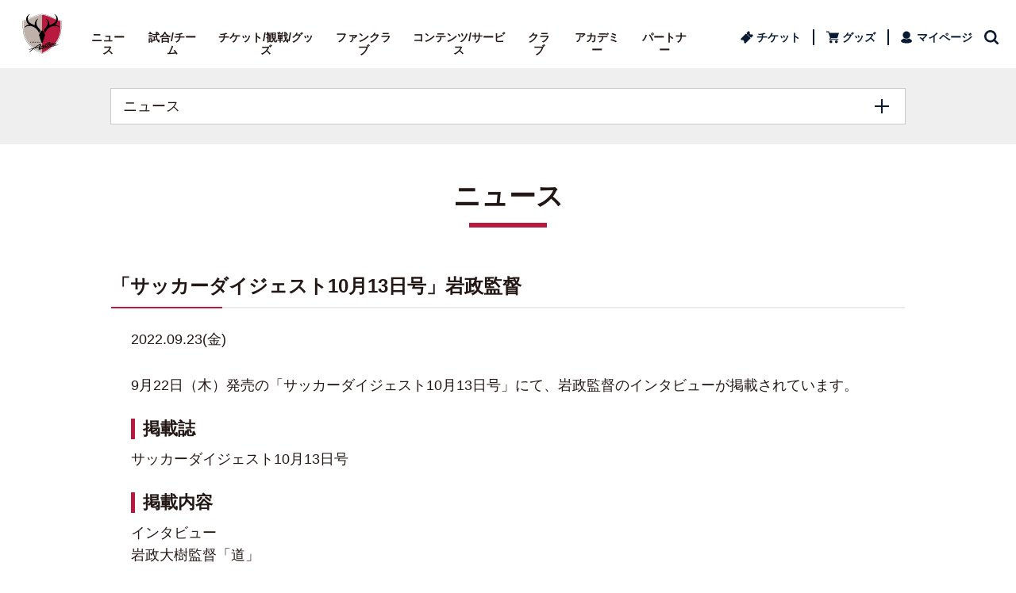

--- FILE ---
content_type: text/html; charset=utf-8
request_url: https://www.antlers.co.jp/news/media_info/89738
body_size: 10830
content:
<!DOCTYPE html>
<html lang="ja" dir="ltr" prefix="og: http://ogp.me/ns# fb: http://ogp.me/ns/fb# article: http://ogp.me/ns/article#">

<head>
  <meta charset="UTF-8">
      <!-- /static_html_ver2/ssi/share_head.html Launch delete 20250313 -->
<meta http-equiv="X-UA-Compatible" content="IE=edge">
<meta name="viewport" content="width=device-width, viewport-fit=cover">
<meta name="format-detection" content="telephone=no">
<meta name="theme-color" content="#B8193F">
<link rel="shortcut icon" href="https://cdn.www.antlers.co.jp/asset/img/share/favicon.ico">
<link rel="apple-touch-icon" href="/asset/img/share/apple-touch-icon.png" sizes="180x180">
<link rel="icon" type="image/png" href="/asset/img/share/android-touch-icon.png" sizes="192x192">
<link rel="stylesheet" href="https://cdn.www.antlers.co.jp/asset/css/swiper.min.css">
<link rel="stylesheet" href="https://cdn.www.antlers.co.jp/asset/css/s.css?20251217">
<script src="https://cdnjs.cloudflare.com/ajax/libs/Swiper/4.4.6/js/swiper.min.js" integrity="sha384-cmqB4gao5DyK6ZICrR6lHXhRwgPnj9BRHkEXV3i4XMrCEA+ZuU4IT8oAy1KFBnBV" crossorigin="anonymous"></script>
<link rel="stylesheet" href="https://cdn.www.antlers.co.jp/asset/css/second.css?202512">

<!-- Google Tag Manager -->
<script>(function(w,d,s,l,i){w[l]=w[l]||[];w[l].push({'gtm.start':
new Date().getTime(),event:'gtm.js'});var f=d.getElementsByTagName(s)[0],
j=d.createElement(s),dl=l!='dataLayer'?'&l='+l:'';j.async=true;j.src=
'https://www.googletagmanager.com/gtm.js?id='+i+dl;f.parentNode.insertBefore(j,f);
})(window,document,'script','dataLayer','GTM-T3B3CQ3');</script>
<!-- End Google Tag Manager -->

<!-- share_head.html END -->


  <meta property="og:type" content="article">
  <meta property="og:site_name" content="鹿島アントラーズ オフィシャルサイト | KASHIMA ANTLERS">

    <title>「サッカーダイジェスト10月13日号」岩政監督 | 鹿島アントラーズ オフィシャルサイト</title>
  <meta name="description" content="「サッカーダイジェスト10月13日号」岩政監督のページです。すべては勝利のために、アントラーズファミリーとともに紡ぐFOOTBALL DREAM。最新ニュース、試合情報など、クラブに関する情報をお届けします。">
  <meta property="og:title" content="「サッカーダイジェスト10月13日号」岩政監督 | 鹿島アントラーズ オフィシャルサイト">
  <meta property="og:url" content="https://www.antlers.co.jp/news/media_info/89738">
  <meta property="og:image" content="https://www.antlers.co.jp/uploads/6b17a3d63ed1039e58683c9e86472281600cfbd2/original.jpg?1661324792">
  <meta property="og:description" content="「サッカーダイジェスト10月13日号」岩政監督のページです。すべては勝利のために、アントラーズファミリーとともに紡ぐFOOTBALL DREAM。最新ニュース、試合情報など、クラブに関する情報をお届けします。">

</head>

<body ontouchstart="" class="init" id="top">
    <!-- body_header.html 201910 -->
<!-- Google Tag Manager (noscript) -->
<noscript><iframe src="https://www.googletagmanager.com/ns.html?id=GTM-T3B3CQ3"
height="0" width="0" style="display:none;visibility:hidden"></iframe></noscript>
<!-- End Google Tag Manager (noscript) -->
<!-- body_header.html END -->

  <div class="skipLink" id="skipLink"><a href="#main" tabindex="1">ページの本文へ</a></div>
  <div id="page">
    <!-- header START-->
    <div class="globalHeaderWrap js-firstView js-scrollHeader">

        <!-- header.html 201910 -->
<header class="globalHeader">
  <div class="logo">
    <div class="globalHeader__inner">
      <h1 class="logo__item"><a href="/index" onclick="sc_trackLink('antlers','',{eVar1:'ant_header_top_emblem'})"><img src="https://cdn.www.antlers.co.jp/asset/img/share/logo.svg" alt="鹿島アントラーズ"></a></h1>
    </div>
  </div>
  <div class="sp-globalNav">
    <div class="sp-globalNav__title">
      <button class="sp-globalNav__btn js-globalNavToggleBtn"><span>メニュー</span></button>
    </div>
    <div class="sp-globalNav__body js-globalNavToggleBody">
      <ul class="sp-globalNav__pickupMenu">
        <li class="sp-globalNav__pickupMenuItem -ticket"><a href="https://www.jleague-ticket.jp/club/ka/?utm_source=KA&utm_medium=web&utm_campaign=20210611_header_jleague-ticket_purchase_navi-ticket-btn" onclick="sc_trackLink('antlers','',{eVar1:'ant_sp_header_jleague-ticket_navi-ticket-btn'})" target="_blank">チケット購入</a></li>
        <li class="sp-globalNav__pickupMenuItem -goods"><a href="https://antlers.shop/?utm_source=KA&utm_medium=web&utm_campaign=header_antlers-shop_navi-goods-btn-sp" onclick="sc_trackLink('antlers','',{eVar1:'ant_sp_header_antlers-shop_navi-goods-btn'})" target="_blank">グッズ</a></li>
        <li class="sp-globalNav__pickupMenuItem -mypage"><a href="https://mypage.ka.fan-engagement.com/login?utm_source=KA&utm_medium=web&utm_campaign=header_fep-mypage_navi-mypage-btn-sp" onclick="sc_trackLink('antlers','',{eVar1:'ant_sp_header_mypage_navi-mypage-btn'})" target="_blank">マイページ</a></li>
        <li class="sp-globalNav__pickupMenuItem -paid"><a href="/freaks" onclick="sc_trackLink('antlers','',{eVar1:'ant_sp_header_login_navi-mobile-content-btn'})">有料コンテンツ</a></li>
      </ul>
      <ul class="sp-globalNav__menu">
        <li class="sp-globalNav__menuItem"><a class="js-toggleBtn" href="javascript:void(0);">ニュース</a>
          <ul class="sp-globalNav__subMenu js-toggleBody">
            <li class="sp-globalNav__subMenuItem">ニュース
              <ul>
                <li><a href="/news/all" onclick="sc_trackLink('antlers','',{eVar1:'ant_sp_header_news_g-menu-sub'})">ニュース一覧</a></li>
                <!--
                <li><a href="/news/" onclick="sc_trackLink('antlers','',{eVar1:'ant_globalNav_news-release_globalNav-sub'})">リリース</a></li>
                <li><a href="/news/game_info" onclick="sc_trackLink('antlers','',{eVar1:'ant_globalNav_news-game-info_globalNav-sub'})">試合</a></li>
                <li><a href="/news/ticket_info" onclick="sc_trackLink('antlers','',{eVar1:'ant_globalNav_news-ticket-info_globalNav-sub'})">チケット</a></li>
                <li><a href="/news/official_shop" onclick="sc_trackLink('antlers','',{eVar1:'ant_globalNav_news-official-shop_globalNav-sub'})">ショップ</a></li>
                <li><a href="/news/team_info" onclick="sc_trackLink('antlers','',{eVar1:'ant_globalNav_news-team-info_globalNav-sub'})">チーム</a></li>
                <li><a href="/news/club_info" onclick="sc_trackLink('antlers','',{eVar1:'ant_globalNav_news-club-info_globalNav-sub'})">クラブ</a></li>
                <li><a href="/news/hometown" onclick="sc_trackLink('antlers','',{eVar1:'ant_globalNav_news-hometown_globalNav-sub'})">ホームタウン</a></li>
                <li><a href="/news/media_info" onclick="sc_trackLink('antlers','',{eVar1:'ant_globalNav_news-media-info_globalNav-sub'})">メディア</a></li>
                <li><a href="/news/others" onclick="sc_trackLink('antlers','',{eVar1:'ant_globalNav_news-others_globalNav-sub'})">その他</a></li>
				-->
              </ul>
            </li>
              <li class="sp-globalNav__subMenuItem">スケジュール
              <ul>
                <li><a href="/schedules/month/" onclick="sc_trackLink('antlers','',{eVar1:'ant_sp_header_schedules_g-menu-sub'})">スケジュール</a></li>
				  <li><a href="/schedules/fanservice-rule/">練習見学・ファンサービスのルール</a></li>
              </ul>
            </li>
          </ul>
        </li>
        <li class="sp-globalNav__menuItem"><a class="js-toggleBtn" href="javascript:void(0);">試合/チーム</a>
          <ul class="sp-globalNav__subMenu js-toggleBody">
              
            <li class="sp-globalNav__subMenuItem">試合
              <ul>
                <li><a href="/games" onclick="sc_trackLink('antlers','',{eVar1:'ant_sp_header_games_g-menu-sub'})">試合日程・結果</a></li>
                <li><a href="/games/web-cal/" onclick="sc_trackLink('antlers','',{eVar1:'ant_sp_header_games-web-cal_g-menu-sub'})">アントラーズカレンダーダウンロード</a></li>

              </ul>
            </li>
			
            <li class="sp-globalNav__subMenuItem">トップチーム
              <ul>
				     <!--動的-->
				 
								<li><a href="/clubs/top_players" onclick="sc_trackLink('antlers','',{eVar1:'ant_sp_header_clubs-top-players_g-menu-sub'})">選手</a></li>
								<li><a href="/clubs/staffs" onclick="sc_trackLink('antlers','',{eVar1:'ant_sp_header_clubs-staffs_g-menu-sub'})">スタッフ</a></li>

<!--動的-->
                  
<!--静的-->
	 <!--			
                <li><a href="/club/profile.html" onclick="sc_trackLink('antlers','',{eVar1:'ant_sp_header_club-top-players_g-menu-sub'})">選手</a></li>
	-->	
		  <!--
                <li><a href="/news/team_info/80901" onclick="sc_trackLink('antlers','',{eVar1:'ant_sp_header_club-staffs_g-menu-sub'})">スタッフ</a></li>
-->
                <!--静的-->
				 
              </ul>
            </li>
         

                  <li class="sp-globalNav__subMenuItem">順位表
              <ul>
            

                  <li><a href="/games/team_standings" onclick="sc_trackLink('antlers','',{eVar1:'ant_sp_header_games-team-standings_g-menu-sub'})">Ｊ１順位表</a></li>
                    <li><a href="/games/scorer_ranking" onclick="sc_trackLink('antlers','',{eVar1:'ant_sp_header_games-scorer-ranking_g-menu-sub'})">Ｊ１得点ランキング</a></li>
			
				 <!--   <li><a href="/games/team_standings?meet=levain" onclick="sc_trackLink('antlers','',{eVar1:'ant_sp_header_games-team-standings-levain_g-menu-sub'})">ルヴァン順位表</a></li>

               <li><a href="/games/nabisco_knockout2015.html">ルヴァントーナメント表</a></li> -->
               <!--  <li><a href="/games/team_standings?meet=acl" onclick="sc_trackLink('antlers','',{eVar1:'ant_sp_header_games-team-standings-acl_g-menu-sub'})">ACL順位表</a></li> -->
               <!--  <li><a href="http://www.jfa.jp/match/emperorscup_2019/schedule_result/" target="_blank" onclick="sc_trackLink('antlers','',{eVar1:'ant_sp_header_games-tournament-emp_g-menu-sub'})">天皇杯トーナメント表</a></li> -->
			
              
				
                <!-- <li><a href="/games/data/live" onclick="sc_trackLink('antlers','',{eVar1:'ant_sp_header_games-live_g-menu-sub'})">LIVE ANTLERS</a></li> -->
              </ul>
            </li>
              
            <li class="sp-globalNav__subMenuItem">限定コンテンツ<img class="icon-inline" src="https://cdn.www.antlers.co.jp/asset/img/share/icon_paid_yellow.svg" alt="">
              <ul>
                <!-- <li><a href="/sp/member/sections/other_stadium_games" onclick="sc_trackLink('antlers','',{eVar1:'ant_sp_header_games-other-stadium-games_g-menu-sub'})">他会場速報</a></li> -->
                <li><a href="/sp/member/voices" onclick="sc_trackLink('antlers','',{eVar1:'ant_sp_header_games-voices_g-menu-sub'})">サポーターズVOICE</a></li>
                <li><a href="/sp/member/questionnaires" onclick="sc_trackLink('antlers','',{eVar1:'ant_sp_header_scorer-questionnaires_g-menu-sub'})">モバイル投票</a></li>
                <!--<li><a href="/sp/member/mail_magazine/index" onclick="sc_trackLink('antlers','',{eVar1:'ant_sp_header_mail-magazine_g-menu-sub'})">試合速報メルマガ</a></li>-->
              </ul>
            </li>
          </ul>
        </li>
        <li class="sp-globalNav__menuItem"><a class="js-toggleBtn" href="javascript:void(0);">チケット/観戦/グッズ</a>
          <ul class="sp-globalNav__subMenu js-toggleBody">
            <li class="sp-globalNav__subMenuItem">チケット
              <ul>
                <li class="textLink -style02"><a href="https://www.jleague-ticket.jp/club/ka/?utm_source=KA&utm_medium=web&utm_campaign=20210611_header_jleague-ticket_purchase_g-menu-sub" onclick="sc_trackLink('antlers','',{eVar1:'ant_sp_header_jleague-ticket_g-menu-sub'})" target="_blank">チケットサイト 鹿チケ</a></li>
                <li><a href="/tickets" onclick="sc_trackLink('antlers','',{eVar1:'ant_sp_header_tickets_g-menu-sub'})">チケット総合案内</a></li>
                <li><a href="/tickets#money_seat" onclick="sc_trackLink('antlers','',{eVar1:'ant_sp_header_tickets-money-seat_g-menu-sub'})">座席・価格表</a></li>
                <li><a href="/ticket/invitation.html" onclick="sc_trackLink('antlers','',{eVar1:'ant_sp_header_ticket-invitation_g-menu-sub'})">招待チケット</a></li>
              </ul>
            </li>
            <li class="sp-globalNav__subMenuItem">観戦
              <ul>    
				  <li><a href="/mdp/" onclick="sc_trackLink('antlers','',{eVar1:'ant_sp_header_mdp_g-menu-sub'})">観戦ガイド</a></li>
                  <!-- <li><a href="/guide" onclick="sc_trackLink('antlers','',{eVar1:'ant_sp_header_guide_g-menu-sub'})">観戦ガイド</a></li> -->
				  <li><a href="/guide/" onclick="sc_trackLink('antlers','',{eVar1:'ant_sp_header_guide_g-menu-sub'})">はじめて観戦する方へ</a></li>
                <li><a href="/guide/stadium-access.html" onclick="sc_trackLink('antlers','',{eVar1:'ant_sp_header_guide-stadium-access_g-menu-sub'})">メルカリスタジアムアクセス</a></li>
                  <li><a href="/guide/rule.html" onclick="sc_trackLink('antlers','',{eVar1:'ant_sp_header_guide-rule_g-menu-sub'})">メルカリスタジアム観戦ルール</a></li>
                  <!-- <li><a href="/lp/dazn" onclick="sc_trackLink('antlers','',{eVar1:'ant_sp_header_lp-dazn_g-menu-sub'})">DAZNで観戦</a></li> -->
                    
              </ul>
            </li>
			     <li class="sp-globalNav__subMenuItem">グッズ
              <ul>
                <li><a href="/goods/index.html?utm_source=KA&utm_medium=web&utm_campaign=header_antlers-shop_g-menu-sub-sp" onclick="sc_trackLink('antlers','',{eVar1:'ant_sp_header_goods_g-menu-sub'})">グッズ総合案内</a></li>
                  <li class="textLink -style02"><a href="https://antlers.shop/?utm_source=KA&utm_medium=web&utm_campaign=sp_header_antlers-shop_g-menu-sub" target="_blank" onclick="sc_trackLink('antlers','',{eVar1:'ant_sp_header_antlers-shop_g-menu-sub'})">オフィシャルオンラインストア</a></li>
                <!-- <li class="textLink -style02"><a href="https://imagingmall.com/Antlers_online" target="_blank" onclick="sc_trackLink('antlers','',{eVar1:'ant_sp_header_official-photo_g-menu-sub'})">オフィシャルフォトサービス</a></li> -->
              </ul>
            </li>

          </ul>
        </li>
          
           <li class="sp-globalNav__menuItem"><a class="js-toggleBtn" href="javascript:void(0);">ファンクラブ</a>
           <ul class="sp-globalNav__subMenu js-toggleBody">
            <li class="sp-globalNav__subMenuItem">
              <ul>
                <li><a href="/fanclub/" onclick="sc_trackLink('antlers','',{eVar1:'ant_sp_header_fanclub_g-menu-sub'})">ファンクラブ</a></li>
				  <li><a href="/fanclub/socio/index.html" onclick="sc_trackLink('antlers','',{eVar1:'ant_sp_header_fanclub-socio_g-menu-sub'})">SÓCIO</a></li>
				  <li><a href="/fanclub/season.html" onclick="sc_trackLink('antlers','',{eVar1:'ant_sp_header_fanclub-season_g-menu-sub'})">シーズンチケット</a></li>
				  <!-- <li><a href="/fanclub/half-season.html" onclick="sc_trackLink('antlers','',{eVar1:'ant_sp_header_fanclub-half-season_g-menu-sub'})">ハーフシーズンチケット</a></li> -->
				  <li><a href="/fanclub/regular.html" onclick="sc_trackLink('antlers','',{eVar1:'ant_sp_header_fanclub-regular_g-menu-sub'})">レギュラー</a></li>
				  <li><a href="/fanclub/light.html" onclick="sc_trackLink('antlers','',{eVar1:'ant_sp_header_fanclub-light_g-menu-sub'})">ライト</a></li>
				  <li><a href="/fanclub/junior.html" onclick="sc_trackLink('antlers','',{eVar1:'ant_sp_header_fanclub-junior_g-menu-sub'})">ジュニア</a></li>
				  <li><a href="/fanclub/membership_program/" onclick="sc_trackLink('antlers','',{eVar1:'ant_sp_header_fanclub-membership-program_g-menu-sub'})">メンバーシッププログラム</a></li>
				  <li><a href="/fanclub/p-system.html" onclick="sc_trackLink('antlers','',{eVar1:'ant_sp_header_fanclub-p-system_g-menu-sub'})">ポイントシステム【2025シーズン特典】</a></li>
				  <li><a href="/fanclub/escortkids-2026.html" onclick="sc_trackLink('antlers','',{eVar1:'ant_sp_header_fanclub-escortkids-2025_g-menu-sub'})">エスコートキッズ【2026シーズン特典】</a></li>
              </ul>
            </li>
          </ul>
        </li>
          
           <li class="sp-globalNav__menuItem"><a class="js-toggleBtn" href="javascript:void(0);">コンテンツ/サービス</a>
          <ul class="sp-globalNav__subMenu js-toggleBody">
            <li class="sp-globalNav__subMenuItem">
              <ul>
				  <li><a href="/freaks" onclick="sc_trackLink('antlers','',{eVar1:'ant_sp_header_top-freaks_g-menu-sub'})">有料会員制サイト「FREAKS」</a></li>
                    <li><a href="/fan/mobile.html" onclick="sc_trackLink('antlers','',{eVar1:'ant_sp_header_fan-mobile_g-menu-sub'})">アントラーズモバイル</a></li>
                  <li><a href="/fan/jleague_id.html" onclick="sc_trackLink('antlers','',{eVar1:'ant_sp_header_fan-jleague-id_g-menu-sub'})">ＪリーグID</a></li>
                  <li><a href="/fan/app/" onclick="sc_trackLink('antlers','',{eVar1:'ant_sp_header_fan-app_g-menu-sub'})">アントラーズ公式アプリ</a></li>
                  <li><a href="/fan/sns.html" onclick="sc_trackLink('antlers','',{eVar1:'ant_sp_header_fan-sns_g-menu-sub'})">SNS</a></li>
                  <li><a href="/fan/special.html" onclick="sc_trackLink('antlers','',{eVar1:'ant_sp_header_fan-special_g-menu-sub'})">特別企画</a></li>
				  <li class="textLink -style02" style="margin-left: 3px;"><a href="https://antlers.coorum.jp/" target="_blank">アントラーズファミリー広場</a></li>
              </ul>
            </li>
          </ul>
        </li>
          
        <li class="sp-globalNav__menuItem"><a class="js-toggleBtn" href="javascript:void(0);">クラブ</a>
          <ul class="sp-globalNav__subMenu js-toggleBody">
            <li class="sp-globalNav__subMenuItem">クラブ
              <ul>
                <li><a href="/club/club.html" onclick="sc_trackLink('antlers','',{eVar1:'ant_sp_header_club-club_g-menu-sub'})">クラブ概要</a></li>
				  <li><a href="/sustainability/" onclick="sc_trackLink('antlers','',{eVar1:'ant_sp_header_sustainability_g-menu-sub'})">サステナビリティ</a></li>
                  <li><a href="/club/access.html" onclick="sc_trackLink('antlers','',{eVar1:'ant_sp_header_club-access_g-menu-sub'})">アクセス</a></li>
                  <li><a href="/photo-reports" onclick="sc_trackLink('antlers','',{eVar1:'ant_sp_header_photo-reports_g-menu-sub'})">レポート</a></li>
                <li><a href="/lp/esports" onclick="sc_trackLink('antlers','',{eVar1:'ant_sp_header_lp-esports_g-menu-sub'})">eスポーツ</a></li>
                  <li><a href="/lp/recruit" onclick="sc_trackLink('antlers','',{eVar1:'ant_sp_header_lp-recruit_g-menu-sub'})">採用情報</a></li>
				  <li><a href="/club/asv.html">アントラーズスポーツボランティア</a></li>
                <!-- <li><a href="/club/history.html" onclick="sc_trackLink('antlers','',{eVar1:'ant_sp_header_club-history_g-menu-sub'})">沿革</a></li>
					<li><a href="/club/result.html" onclick="sc_trackLink('antlers','',{eVar1:'ant_sp_header_club-result_g-menu-sub'})">過去の成績</a></li>
					<li><a href="/club/team_mascot.html" onclick="sc_trackLink('antlers','',{eVar1:'ant_sp_header_club-team-mascot_g-menu-sub'})">チーム名・マスコット</a></li>
					<li><a href="/club/birth_story.html" onclick="sc_trackLink('antlers','',{eVar1:'ant_sp_header_club-birth-story_g-menu-sub'})">鹿島アントラーズ誕生物語</a></li>
                <li><a href="/club/stadium.html" onclick="sc_trackLink('antlers','',{eVar1:'ant_sp_header_club-stadium_g-menu-sub'})">県立カシマサッカースタジアム</a></li>
                <li><a href="/club/clubhouse.html" onclick="sc_trackLink('antlers','',{eVar1:'ant_sp_header_club-clubhouse_g-menu-sub'})">クラブハウス</a></li>
                <li><a href="/club/tsukuba_ac.html" onclick="sc_trackLink('antlers','',{eVar1:'ant_sp_header_club-tsukuba-ac_g-menu-sub'})">つくばアカデミーセンター</a></li>
                <li><a href="/club/partner.html" onclick="sc_trackLink('antlers','',{eVar1:'ant_sp_header_club-partner_g-menu-sub'})">パートナー</a></li>   
                <li><a href="/club/futsal.html" onclick="sc_trackLink('antlers','',{eVar1:'ant_sp_header_club-futsal_g-menu-sub'})">フットサル</a></li>
                -->
              </ul>
            </li>
            <li class="sp-globalNav__subMenuItem">地域活動
              <ul>
                 <li><a href="/club/hometown.html" onclick="sc_trackLink('antlers','',{eVar1:'ant_sp_header_club-hometown_g-menu-sub'})">ホームタウン</a></li>
                <li><a href="/club/friendlytown.html" onclick="sc_trackLink('antlers','',{eVar1:'ant_sp_header_club-friendlytown_g-menu-sub'})">フレンドリータウン</a></li>
                 <!-- <li><a href="/lp/legendsclub" onclick="sc_trackLink('antlers','',{eVar1:'ant_sp_header_lp-legendsclub_g-menu-sub'})">レジェンズクラブ</a></li> -->
                 <!-- <li><a href="/lp/rokkoproject" onclick="sc_trackLink('antlers','',{eVar1:'ant_sp_header_lp-rokkoproject_g-menu-sub'})">鹿行の『食』を届けるプロジェクト</a></li> -->
                   <li><a href="/club/area_alliance/index.html" onclick="sc_trackLink('antlers','',{eVar1:'ant_sp_header_club-area-alliance_g-menu-sub'})">エリアライセンス</a></li>
              </ul>
            </li>
              
              <li class="sp-globalNav__subMenuItem">ビジネス
              <ul>
               <!-- <li><a href="/lp/business-college-2025" onclick="sc_trackLink('antlers','',{eVar1:'ant_sp_header_lp-business-college_g-menu-sub'})">アントラーズビジネスカレッジ</a></li> -->
				  <li><a href="/lp/antlers-leadership-journey" onclick="sc_trackLink('antlers','',{eVar1:'ant_sp_header_lp-antlers-leadership-journey_g-menu-sub'})">アントラーズ・リーダーシップジャーニー</a></li>
              </ul>
            </li>
              
            <!--
              <li class="sp-globalNav__subMenuItem">グッズ
              <ul>
                <li><a href="/club/goods.html" onclick="sc_trackLink('antlers','',{eVar1:'ant_sp_header_club-goods_g-menu-sub'})">グッズ</a></li>
                <li class="textLink -style02"><a href="https://imagingmall.com/Antlers_online" target="_blank" onclick="sc_trackLink('antlers','',{eVar1:'ant_sp_header_club-official-photo_g-menu-sub'})">オフィシャルフォトサービス</a></li>
              </ul>
            </li>
            -->
            <!--
				  <li class="globalNav__subItem">フットサル<ul>
                    <li><a href="/club/futsal.html" onclick="sc_trackLink('antlers','',{eVar1:'ant_sp_header_club-futsal_g-menu-sub'})">フットサル</a></li>  
                  </ul>
                </li>
			  --> 
            
            <!--
				  <li class="globalNav__subItem">ホームタウン<ul>
                    <li><a href="/contents/hometown/" onclick="sc_trackLink('antlers','',{eVar1:'ant_sp_header_club-hometown_g-menu-sub'})">ホームタウン</a></li>
					<li><a href="/hometown-no-wa" onclick="sc_trackLink('antlers','',{eVar1:'ant_sp_header_club-hometown-no-wa_g-menu-sub'})">ホームタウンの輪</a></li>
                  </ul>
                </li>
			  -->
            
          </ul>
        </li>
        <li class="sp-globalNav__menuItem"><a class="js-toggleBtn" href="javascript:void(0);">アカデミー</a>
          <ul class="sp-globalNav__subMenu js-toggleBody">
            <li class="sp-globalNav__subMenuItem">アカデミー
              <ul>
                <!-- <li><a href="/academy-news" onclick="sc_trackLink('antlers','',{eVar1:'ant_sp_header_academy-news_g-menu-sub'})">アカデミーニュース</a></li>
                <li><a href="/academy-reports" onclick="sc_trackLink('antlers','',{eVar1:'ant_sp_header_academy-reports_g-menu-sub'})">アカデミーレポート</a></li> -->
                <li><a href="/academy/index.html" onclick="sc_trackLink('antlers','',{eVar1:'ant_sp_header_academy_g-menu-sub'})">概要</a></li>
                <li><a href="/academy/youth" onclick="sc_trackLink('antlers','',{eVar1:'ant_sp_header_academy-youth_g-menu-sub'})">ユース</a></li>
                <li><a href="/academy/jryouth" onclick="sc_trackLink('antlers','',{eVar1:'ant_sp_header_academy-jryouth_g-menu-sub'})">ジュニアユース</a></li>
                <li><a href="/academy/junior" onclick="sc_trackLink('antlers','',{eVar1:'ant_sp_header_academy-junior_g-menu-sub'})">ジュニア</a></li>
                <li><a href="/academy/school" onclick="sc_trackLink('antlers','',{eVar1:'ant_sp_header_academy-school_g-menu-sub'})">スクール</a></li>
                <li><a href="/academy/academy-facilities.html" onclick="sc_trackLink('antlers','',{eVar1:'ant_sp_header_academy-academy-facilities_g-menu-sub'})">アカデミー施設一覧</a></li>
				  <!-- <li><a href="/academy/academy_field.html" onclick="sc_trackLink('antlers','',{eVar1:'ant_sp_header_academy-academy-field_g-menu-sub'})">アカデミーフィールド</a></li> -->
				<!-- <li><a href="/fanclub/academy-support.html">アカデミーサポートクラブ</a></li>  -->
                <!-- <li><a href="/academy/c_col.html" onclick="sc_trackLink('antlers','',{eVar1:'ant_sp_header_academy-c-col_g-menu-sub'})">生徒募集のお知らせ</a></li> -->
              </ul>
            </li>
			  <li class="sp-globalNav__subMenuItem">アカデミーサポートクラブ
              <ul>
               <li><a href="/academy/academy-support.html" onclick="sc_trackLink('antlers','',{eVar1:'ant_sp_header_academy-academy-support_g-menu-sub'})">個人プラン</a></li>
               <li><a href="/academy/academy-support/corporation-plan/" onclick="sc_trackLink('antlers','',{eVar1:'ant_sp_header_academy-corporation-plan_g-menu-sub'})">法人プラン</a></li>
              </ul>
            </li>
          </ul>
        </li>
          
           <li class="sp-globalNav__menuItem"><a class="js-toggleBtn" href="javascript:void(0);">パートナー</a>
          <ul class="sp-globalNav__subMenu js-toggleBody">
            <li class="sp-globalNav__subMenuItem">
              <ul>
                <li class="textLink -style02"><a href="/partner/" target="_blank" onclick="sc_trackLink('antlers','',{eVar1:'ant_sp_header_partner_g-menu-sub'})">パートナーシップ</a></li>
                <li><a href="/partner/list.html" onclick="sc_trackLink('antlers','',{eVar1:'ant_sp_header_partner-list_g-menu-sub'})">パートナー企業</a></li>
                <li class="textLink -style02"><a href="/partner/business-club/" target="_blank" onclick="sc_trackLink('antlers','',{eVar1:'ant_sp_header_partner-business-club_g-menu-sub'})">ビジネスクラブ</a></li>
              </ul>
            </li>
          </ul>
        </li>
          
         
          
        <!-- <li class="sp-globalNav__menuItem"><a href="/fanclub/" onclick="sc_trackLink('antlers','',{eVar1:'ant_sp_header_fanclub_globalNav'})">ファンクラブ</a></li> -->
        <!-- <li class="sp-globalNav__menuItem"><a href="/contents/hometown/" onclick="sc_trackLink('antlers','',{eVar1:'ant_sp_header_hometown_globalNav'})">ホームタウン</a></li> -->
      </ul>
      <div class="sp-globalNav__search">
        <div class="sp-search"> 
          <script async src="https://cse.google.com/cse.js?cx=010688207395649957153:tlvydlzbh3x"></script>
			<div class="gcse-searchbox-only"></div>
          
          <!--form action=""><input type="text" placeholder="検索する文言を入力"><input type="image" src="https://cdn.www.antlers.co.jp/asset/img/share/icon_search.svg" alt="サイト内検索" width="21" height="21"></form--> 
        </div>
      </div>
      <div class="sp-globalNav__close">
        <button class="js-globalNavCloseBtn uppercase">✕ Close</button>
      </div>
    </div>
  </div>
  <div class="globalNavMenu">
    <button class="globalNavMenu__btn js-globalNavShow"><span>Menu</span></button>
  </div>
  <div class="globalNav">
    <div class="globalHeader__inner">
      <nav>
        <ul class="globalNav__menu js-nav-menu">
          <li class="globalNav__item globalNav__news"><span>ニュース</span>
            <div class="globalNav__subMenu js-sub-nav">
              <ul class="globalNav__subMenuGroup js-sub-nav-group">
                <li class="globalNav__subItem">ニュース
                  <ul>
                    <li><a href="/news/all" onclick="sc_trackLink('antlers','',{eVar1:'ant_pc_header_news_g-menu-sub'})">ニュース一覧</a></li>
                    <!--
                    <li><a href="/news/" onclick="sc_trackLink('antlers','',{eVar1:'ant_pc_header_news-release_g-menu-sub'})">リリース</a></li>
                    <li><a href="/news/game_info" onclick="sc_trackLink('antlers','',{eVar1:'ant_pc_header_news-game-info_g-menu-sub'})">試合</a></li>
                    <li><a href="/news/ticket_info" onclick="sc_trackLink('antlers','',{eVar1:'ant_pc_header_news-ticket-info_g-menu-sub'})">チケット</a></li>
                    <li><a href="/news/official_shop" onclick="sc_trackLink('antlers','',{eVar1:'ant_pc_header_news-official-shop_g-menu-sub'})">ショップ</a></li>
                    <li><a href="/news/team_info" onclick="sc_trackLink('antlers','',{eVar1:'ant_pc_header_news-team-info_g-menu-sub'})">チーム</a></li>
                    <li><a href="/news/club_info" onclick="sc_trackLink('antlers','',{eVar1:'ant_pc_header_news-club-info_g-menu-sub'})">クラブ</a></li>
                    <li><a href="/news/hometown" onclick="sc_trackLink('antlers','',{eVar1:'ant_pc_header_news-hometown_g-menu-sub'})">ホームタウン</a></li>
                    <li><a href="/news/media_info" onclick="sc_trackLink('antlers','',{eVar1:'ant_pc_header_news-media-info_g-menu-sub'})">メディア</a></li>
                    <li><a href="/news/others" onclick="sc_trackLink('antlers','',{eVar1:'ant_pc_header_news-others_g-menu-sub'})">その他</a></li>
					-->
                  </ul>
                </li>
                <li class="globalNav__subItem">スケジュール
                  <ul>
                    <li><a href="/schedules/month/" onclick="sc_trackLink('antlers','',{eVar1:'ant_pc_header_schedules_g-menu-sub'})">スケジュール</a></li>
					  <li><a href="/schedules/fanservice-rule/">練習見学・ファンサービスのルール</a></li>
                  </ul>
                </li>
              </ul>
            </div>
          </li>
          <li class="globalNav__item globalNav__game"><span>試合/チーム</span>
            <div class="globalNav__subMenu js-sub-nav">
              <ul class="globalNav__subMenuGroup js-sub-nav-group">
                <li class="globalNav__subItem">試合
                  <ul>
                    <!-- <li><a href="/games/older.html" onclick="sc_trackLink('antlers','',{eVar1:'ant_pc_header_games-older_g-menu-sub'})">過去の結果</a></li> -->
					  
                        <li><a href="/games" onclick="sc_trackLink('antlers','',{eVar1:'ant_pc_header_games_g-menu-sub'})">試合日程・結果</a></li>
                        <li><a href="/games/web-cal/" onclick="sc_trackLink('antlers','',{eVar1:'ant_pc_header_games-web-cal_g-menu-sub'})">アントラーズカレンダーダウンロード</a></li>
			<!--
                      <li><a href="/games/team_standings" onclick="sc_trackLink('antlers','',{eVar1:'ant_pc_header_games-team-standings_g-menu-sub'})">Ｊ１順位表</a></li>
                       <li><a href="/games/scorer_ranking" onclick="sc_trackLink('antlers','',{eVar1:'ant_pc_header_games-scorer-ranking_g-menu-sub'})">Ｊ１得点ランキング</a></li>
				   <li><a href="/games/team_standings?meet=levain" onclick="sc_trackLink('antlers','',{eVar1:'ant_pc_header_games-team-standings-levain_g-menu-sub'})">ルヴァン順位表</a></li>
               -->       
                      
                    <!-- <li><a href="/games/data/live" onclick="sc_trackLink('antlers','',{eVar1:'ant_pc_header_games-live_g-menu-sub'})">LIVE ANTLERS</a></li> -->
                  </ul>
                </li>
                  
                    <li class="globalNav__subItem">トップチーム
					
                  <ul>
					  <!--動的-->
					  
                    <li><a href="/clubs/top_players" onclick="sc_trackLink('antlers','',{eVar1:'ant_pc_header_clubs-top-players_g-menu-sub'})">選手</a></li>
					 
                    <li><a href="/clubs/staffs" onclick="sc_trackLink('antlers','',{eVar1:'ant_pc_header_clubs-staffs_g-menu-sub'})">スタッフ</a></li>

<!--動的-->
					  <!--静的-->
	<!--			
					  <li><a href="/club/profile.html" onclick="sc_trackLink('antlers','',{eVar1:'ant_pc_header_club-top-players_g-menu-sub'})">選手</a></li>
-->
					  <!--
                    <li><a href="/news/team_info/80901" onclick="sc_trackLink('antlers','',{eVar1:'ant_pc_header_club-staffs_g-menu-sub'})">スタッフ</a></li>
-->
					  <!--静的-->
                  </ul>

                </li>
                  
				
                <li class="globalNav__subItem">順位表
                  <ul>
					
				  
                    <li><a href="/games/team_standings" onclick="sc_trackLink('antlers','',{eVar1:'ant_pc_header_games-team-standings_g-menu-sub'})">Ｊ１順位表</a></li>
			 <li><a href="/games/scorer_ranking" onclick="sc_trackLink('antlers','',{eVar1:'ant_pc_header_scorer-ranking_g-menu-sub'})">Ｊ１得点ランキング</a></li>
					<!-- 
					   <li><a href="/games/team_standings?meet=levain" onclick="sc_trackLink('antlers','',{eVar1:'ant_pc_header_games-team-standings-levain_g-menu-sub'})">ルヴァン順位表</a></li>

                    <<li><a href="/games/nabisco_knockout2015.html">ルヴァントーナメント表</a></li>-->
                    <!--<li><a href="/games/team_standings?meet=acl" onclick="sc_trackLink('antlers','',{eVar1:'ant_pc_header_games-team-standings-acl_g-menu-sub'})">ACL順位表</a></li>
                    <li><a href="/contents/lp/acl2018/" onclick="sc_trackLink('antlers','',{eVar1:'ant_pc_header_lp-acl2018-acl_g-menu-sub'})">ACLトーナメント表</a></li>--> 
                 
                    <!--<li><a href="http://www.jfa.jp/match/emperorscup_2019/schedule_result/" target="_blank" onclick="sc_trackLink('antlers','',{eVar1:'ant_pc_header_games-tournament-emp_g-menu-sub'})">天皇杯トーナメント表</a></li>-->
                    <!-- <li><a href="/games/cwc.html">クラブワールドカップ トーナメント表</a></li>-->
				
                 
                  </ul>
                </li>
		
              </ul>
            </div>
          </li>
          <li class="globalNav__item globalNav__ticket"><span>チケット/観戦/グッズ</span>
            <div class="globalNav__subMenu js-sub-nav">
              <ul class="globalNav__subMenuGroup js-sub-nav-group">
                <li class="globalNav__subItem">チケット
                  <ul>
                    <li class="textLink -style02"><a href="https://www.jleague-ticket.jp/club/ka/?utm_source=KA&utm_medium=web&utm_campaign=20210611_header_jleague-ticket_purchase_g-menu-sub" onclick="sc_trackLink('antlers','',{eVar1:'ant_pc_header_jleague-ticket_g-menu-sub'})" target="_blank">チケットサイト 鹿チケ</a></li>
                    <li><a href="/tickets" onclick="sc_trackLink('antlers','',{eVar1:'ant_pc_header_tickets_g-menu-sub'})">チケット総合案内</a></li>
                    <!-- <li><a href="/ticket/buy.html" onclick="sc_trackLink('antlers','',{eVar1:'ant_pc_header_ticket-buy_g-menu-sub'})">購入方法</a></li> -->
                    <li><a href="/tickets#money_seat" onclick="sc_trackLink('antlers','',{eVar1:'ant_pc_header_tickets-money-seat_g-menu-sub'})">座席・価格表</a></li>
                    <!-- <li><a href="/ticket/schedules.html" onclick="sc_trackLink('antlers','',{eVar1:'ant_pc_header_ticket-schedules_g-menu-sub'})">販売スケジュール</a></li>
                    <li><a href="/ticket/qr.html" onclick="sc_trackLink('antlers','',{eVar1:'ant_pc_header_ticket-qr_g-menu-sub'})">QRチケットについて</a></li> -->
                      <li><a href="/ticket/invitation.html" onclick="sc_trackLink('antlers','',{eVar1:'ant_pc_header_ticket-invitation_g-menu-sub'})">招待チケット</a></li>
                  </ul>
                </li>
                  
                     <li class="globalNav__subItem">観戦情報
                  <ul>
					  <li><a href="/mdp/" onclick="sc_trackLink('antlers','',{eVar1:'ant_pc_header_mdp_g-menu-sub'})">観戦ガイド</a></li>
                      <!-- <li><a href="/guide" onclick="sc_trackLink('antlers','',{eVar1:'ant_pc_header_guide_g-menu-sub'})">観戦ガイド</a></li> -->
					  <li><a href="/guide/" onclick="sc_trackLink('antlers','',{eVar1:'ant_pc_header_guide_g-menu-sub'})">はじめて観戦する方へ</a></li>
                <li><a href="/guide/stadium-access.html" onclick="sc_trackLink('antlers','',{eVar1:'ant_pc_header_guide-stadium-access_g-menu-sub'})">メルカリスタジアムアクセス</a></li>
                  <li><a href="/guide/rule.html" onclick="sc_trackLink('antlers','',{eVar1:'ant_pc_header_guide-rule_g-menu-sub'})">メルカリスタジアム観戦ルール</a></li>
                  <!-- <li><a href="/lp/dazn" onclick="sc_trackLink('antlers','',{eVar1:'ant_pc_header_lp-dazn_g-menu-sub'})">DAZNで観戦</a></li> -->
                    <!-- <li><a href="/guide/antlers-wi-fi.html" onclick="sc_trackLink('antlers','',{eVar1:'ant_pc_header_guide-antlers-wi-fi_g-menu-sub'})">ANTLERS Wi-Fi</a></li> -->
                    
                    <!--<li><a href="/guide/event_kids.html" onclick="sc_trackLink('antlers','',{eVar1:'ant_pc_header_guide-event-kids_g-menu-sub'})">キッズイベント</a></li>
                    <li><a href="/guide/event_tour.html" onclick="sc_trackLink('antlers','',{eVar1:'ant_pc_header_guide-event-tour_g-menu-sub'})">スタジアムツアー</a></li>
                    <li><a href="/guide/gourmet.html" onclick="sc_trackLink('antlers','',{eVar1:'ant_pc_header_guide-gourmet_g-menu-sub'})">スタジアムグルメ案内</a></li>
                    <li><a href="/guide/beginner.html" onclick="sc_trackLink('antlers','',{eVar1:'ant_pc_header_guide-beginner_g-menu-sub'})">観戦ビギナーズガイド</a></li>
                    <li><a href="https://www.antlers.co.jp/lp/connected-stadium/70817" target="_blank" onclick="sc_trackLink('antlers','',{eVar1:'ant_pc_header_lp-connected-stadium-70817_g-menu-sub'})">キャッシュレス決済</a></li>
                    <li><a href="/lp/bus" target="_blank" onclick="sc_trackLink('antlers','',{eVar1:'ant_pc_header_lp-bus_g-menu-sub'})">予約制スタジアム直行バス</a></li>
                    <li><a href="/guide/media-guide.html" onclick="sc_trackLink('antlers','',{eVar1:'ant_pc_header_guide-media-guide_g-menu-sub'})">観戦メディアガイド</a></li> -->
                    
                    <!-- <li><a href="/guide/shop.html" onclick="sc_trackLink('antlers','',{eVar1:'ant_pc_header_guide-shop_g-menu-sub'})">オフィシャルショップ</a></li> --> 
                    <!-- <li><a href="/news/lixil" onclick="sc_trackLink('antlers','',{eVar1:'ant_pc_header_guide-sponsor_g-menu-sub'})">スポンサーアクティビティ</a></li> -->
                    
                  </ul>
                </li>
				     <li class="globalNav__subItem">グッズ
                  <ul>
                    <li><a href="/goods/index.html?utm_source=KA&utm_medium=web&utm_campaign=header_antlers-shop_g-menu-sub-pc" onclick="sc_trackLink('antlers','',{eVar1:'ant_pc_header_goods_g-menu-sub'})">グッズ総合案内</a></li>
                     <li class="textLink -style02"><a href="https://antlers.shop/?utm_source=KA&utm_medium=web&utm_campaign=header_antlers-shop_g-menu-sub-pc" target="_blank" onclick="sc_trackLink('antlers','',{eVar1:'ant_pc_header_antlers-shop_g-menu-sub'})">オフィシャルオンラインストア</a></li>
                    <!-- <li class="textLink -style02"><a href="https://imagingmall.com/Antlers_online" target="_blank" onclick="sc_trackLink('antlers','',{eVar1:'ant_pc_header_official-photo_g-menu-sub'})">オフィシャルフォトサービス</a></li> -->

                  </ul>
                </li>
          
              </ul>
            </div>
          </li>
            
           <li class="globalNav__item globalNav__fan"><span>ファンクラブ</span>
            <div class="globalNav__subMenu js-sub-nav">
              <ul class="globalNav__subMenuGroup js-sub-nav-group">
                <li class="globalNav__subItem">
                  <ul>
                    <li><a href="/fanclub/" onclick="sc_trackLink('antlers','',{eVar1:'ant_pc_header_fanclub_g-menu-sub'})">ファンクラブ</a></li>
					  <li><a href="/fanclub/socio/index.html" onclick="sc_trackLink('antlers','',{eVar1:'ant_pc_header_fanclub-socio_g-menu-sub'})">SÓCIO</a></li>
				  <li><a href="/fanclub/season.html" onclick="sc_trackLink('antlers','',{eVar1:'ant_pc_header_fanclub-season_g-menu-sub'})">シーズンチケット</a></li>
				  <!-- <li><a href="/fanclub/half-season.html" onclick="sc_trackLink('antlers','',{eVar1:'ant_pc_header_fanclub-half-season_g-menu-sub'})">ハーフシーズンチケット</a></li> -->
					<li><a href="/fanclub/regular.html" onclick="sc_trackLink('antlers','',{eVar1:'ant_pc_header_fanclub-regular_g-menu-sub'})">レギュラー</a></li>  
				  <li><a href="/fanclub/light.html" onclick="sc_trackLink('antlers','',{eVar1:'ant_pc_header_fanclub-light_g-menu-sub'})">ライト</a></li>
					  <li><a href="/fanclub/junior.html" onclick="sc_trackLink('antlers','',{eVar1:'ant_pc_header_fanclub-junior_g-menu-sub'})">ジュニア</a></li>
				  <li><a href="/fanclub/membership_program/" onclick="sc_trackLink('antlers','',{eVar1:'ant_pc_header_fanclub-membership-program_g-menu-sub'})">メンバーシッププログラム</a></li>
				  <li><a href="/fanclub/p-system.html" onclick="sc_trackLink('antlers','',{eVar1:'ant_pc_header_fanclub-p-system_g-menu-sub'})">ポイントシステム【2025シーズン特典】</a></li>
					  <li><a href="/fanclub/escortkids-2026.html" onclick="sc_trackLink('antlers','',{eVar1:'ant_pc_header_fanclub-escortkids-2025_g-menu-sub'})">エスコートキッズ【2026シーズン特典】</a></li>
                  </ul>
                </li>
               
              </ul>
            </div>
          </li>
            
            <li class="globalNav__item globalNav__fan"><span>コンテンツ/サービス</span>
            <div class="globalNav__subMenu js-sub-nav">
              <ul class="globalNav__subMenuGroup js-sub-nav-group">
                <li class="globalNav__subItem">
                  <ul>
					  <li><a href="/freaks" onclick="sc_trackLink('antlers','',{eVar1:'ant_pc_header_top-freaks_g-menu-sub'})">有料会員制サイト「FREAKS」</a></li>
                    <li><a href="/fan/mobile.html" onclick="sc_trackLink('antlers','',{eVar1:'ant_pc_header_fan-mobile_g-menu-sub'})">アントラーズモバイル</a></li>
                    <li><a href="/fan/jleague_id.html" onclick="sc_trackLink('antlers','',{eVar1:'ant_pc_header_fan-jleague-id_g-menu-sub'})">ＪリーグID</a></li>
                    <li><a href="/fan/app/" onclick="sc_trackLink('antlers','',{eVar1:'ant_pc_header_fan-app_g-menu-sub'})">アントラーズ公式アプリ</a></li>
                      <li><a href="/fan/sns.html" onclick="sc_trackLink('antlers','',{eVar1:'ant_pc_header_fan-sns_g-menu-sub'})">SNS</a></li>
                  <li><a href="/fan/special.html" onclick="sc_trackLink('antlers','',{eVar1:'ant_pc_header_fan-special_g-menu-sub'})">特別企画</a></li>
					  <li class="textLink -style02" style="margin-left: 3px;"><a href="https://antlers.coorum.jp/" target="_blank">アントラーズファミリー広場</a></li>
                  </ul>
                </li>
               
              </ul>
            </div>
          </li>
     
          <li class="globalNav__item globalNav__club"><span>クラブ</span>
            <div class="globalNav__subMenu js-sub-nav">
              <ul class="globalNav__subMenuGroup js-sub-nav-group">
                <li class="globalNav__subItem">クラブ
                  <ul>
                    <li><a href="/club/club.html" onclick="sc_trackLink('antlers','',{eVar1:'ant_pc_header_club-club_g-menu-sub'})">クラブ概要</a></li>
					  <li><a href="/sustainability/" onclick="sc_trackLink('antlers','',{eVar1:'ant_pc_header_sustainability_g-menu-sub'})">サステナビリティ</a></li>
                    <li><a href="/club/access.html" onclick="sc_trackLink('antlers','',{eVar1:'ant_pc_header_club-access_g-menu-sub'})">アクセス</a></li>
                  <li><a href="/photo-reports" onclick="sc_trackLink('antlers','',{eVar1:'ant_pc_header_photo-reports_g-menu-sub'})">レポート</a></li>
                <li><a href="/lp/esports" onclick="sc_trackLink('antlers','',{eVar1:'ant_pc_header_lp-esports_g-menu-sub'})">eスポーツ</a></li>
                 <li><a href="/lp/recruit" onclick="sc_trackLink('antlers','',{eVar1:'ant_pc_header_lp-recruit_g-menu-sub'})">採用情報</a></li>
					  <li><a href="/club/asv.html">アントラーズスポーツボランティア</a></li>
                  </ul>
                </li>
                <li class="globalNav__subItem">地域活動
              <ul>
                 <li><a href="/club/hometown.html" onclick="sc_trackLink('antlers','',{eVar1:'ant_pc_header_club-hometown_g-menu-sub'})">ホームタウン</a></li>
                <li><a href="/club/friendlytown.html" onclick="sc_trackLink('antlers','',{eVar1:'ant_pc_header_club-friendlytown_g-menu-sub'})">フレンドリータウン</a></li>
                 <!-- <li><a href="/lp/legendsclub" onclick="sc_trackLink('antlers','',{eVar1:'ant_pc_header_lp-legendsclub_g-menu-sub'})">レジェンズクラブ</a></li> -->
                <!-- <li><a href="/lp/rokkoproject" onclick="sc_trackLink('antlers','',{eVar1:'ant_pc_header_lp-rokkoproject_g-menu-sub'})">鹿行の『食』を届けるプロジェクト</a></li> -->
                   <li><a href="/club/area_alliance/index.html" onclick="sc_trackLink('antlers','',{eVar1:'ant_pc_header_club-area-alliance_g-menu-sub'})">エリアライセンス</a></li>
              </ul>
            </li>
                  
                <li class="globalNav__subItem">ビジネス
                  <ul>
                   <!-- <li><a href="/lp/business-college-2025" onclick="sc_trackLink('antlers','',{eVar1:'ant_pc_header_lp-business-college_g-menu-sub'})">アントラーズビジネスカレッジ</a></li> -->
					  <li><a href="/lp/antlers-leadership-journey" onclick="sc_trackLink('antlers','',{eVar1:'ant_pc_header_lp-antlers-leadership-journey_g-menu-sub'})">アントラーズ・リーダーシップジャーニー</a></li>
                  </ul>
                </li>
                 
                  <!--
                <li class="globalNav__subItem">グッズ
                  <ul>
                    <li><a href="/club/goods.html" onclick="sc_trackLink('antlers','',{eVar1:'ant_pc_header_club-goods_g-menu-sub'})">グッズ</a></li>
                    <li class="textLink -style02"><a href="https://imagingmall.com/Antlers_online" target="_blank" onclick="sc_trackLink('antlers','',{eVar1:'ant_pc_header_club-official-photo_g-menu-sub'})">オフィシャルフォトサービス</a></li>
                  </ul>
                </li>
                -->
                <!--
				  <li class="globalNav__subItem">フットサル<ul>
                    <li><a href="/club/futsal.html" onclick="sc_trackLink('antlers','',{eVar1:'ant_pc_header_club-futsal_g-menu-sub'})">フットサル</a></li>  
                  </ul>
                </li>
--> 
                
                <!--
				  <li class="globalNav__subItem">ホームタウン<ul>
                    <li><a href="/contents/hometown/" onclick="sc_trackLink('antlers','',{eVar1:'ant_pc_header_club-hometown_g-menu-sub'})">ホームタウン</a></li>
					<li><a href="/hometown-no-wa" onclick="sc_trackLink('antlers','',{eVar1:'ant_pc_header_club-hometown-no-wa_g-menu-sub'})">ホームタウンの輪</a></li>
                  </ul>
                </li>
-->
                
              </ul>
            </div>
          </li>
          <li class="globalNav__item globalNav__academy"><span>アカデミー</span>
            <div class="globalNav__subMenu js-sub-nav">
              <ul class="globalNav__subMenuGroup js-sub-nav-group">
                <li class="globalNav__subItem">アカデミー
                  <ul>
                    <li><a href="/academy/index.html" onclick="sc_trackLink('antlers','',{eVar1:'ant_pc_header_academy_g-menu-sub'})">概要</a></li>
                    <li><a href="/academy/youth" onclick="sc_trackLink('antlers','',{eVar1:'ant_pc_header_academy-youth_g-menu-sub'})">ユース</a></li>
                    <li><a href="/academy/jryouth" onclick="sc_trackLink('antlers','',{eVar1:'ant_pc_header_academy-jryouth_g-menu-sub'})">ジュニアユース</a></li>
                    <li><a href="/academy/junior" onclick="sc_trackLink('antlers','',{eVar1:'ant_pc_header_academy-junior_g-menu-sub'})">ジュニア</a></li>
                    <li><a href="/academy/school" onclick="sc_trackLink('antlers','',{eVar1:'ant_pc_header_academy-school_g-menu-sub'})">スクール</a></li>
                    <!-- <li><a href="/academy/academy_field.html" onclick="sc_trackLink('antlers','',{eVar1:'ant_pc_header_academy-academy-field_g-menu-sub'})">アカデミーフィールド</a></li>  -->
					<li><a href="/academy/academy-facilities.html" onclick="sc_trackLink('antlers','',{eVar1:'ant_pc_header_academy-academy-facilities_g-menu-sub'})">アカデミー施設一覧</a></li>
					  <!-- <li><a href="/fanclub/academy-support.html">アカデミーサポートクラブ</a></li>   -->
                    <!-- <li><a href="/academy-news" onclick="sc_trackLink('antlers','',{eVar1:'ant_pc_header_academy-news_g-menu-sub'})">アカデミーニュース</a></li>
                    <li><a href="/academy-reports" onclick="sc_trackLink('antlers','',{eVar1:'ant_pc_header_academy-reports_g-menu-sub'})">アカデミーレポート</a></li> --> 
                    <!-- <li><a href="/academy/c_col.html" onclick="sc_trackLink('antlers','',{eVar1:'ant_pc_header_academy-c-col_g-menu-sub'})">生徒募集のお知らせ</a></li> -->
                  </ul>
                </li>
                  <li class="globalNav__subItem">アカデミーサポートクラブ
                  <ul>
                    <li><a href="/academy/academy-support.html" onclick="sc_trackLink('antlers','',{eVar1:'ant_pc_header_academy-academy-support_g-menu-sub'})">個人プラン</a></li>
               <li><a href="/academy/academy-support/corporation-plan/" onclick="sc_trackLink('antlers','',{eVar1:'ant_pc_header_academy-corporation-plan_g-menu-sub'})">法人プラン</a></li>
                  </ul>
                </li>
              </ul>
            </div>
          </li>
            
         <li class="globalNav__item globalNav__academy"><span>パートナー</span>
           <div class="globalNav__subMenu js-sub-nav">
              <ul class="globalNav__subMenuGroup js-sub-nav-group">
                <li class="globalNav__subItem">
              <ul>
               <li class="textLink -style02"><a href="/partner/" target="_blank" onclick="sc_trackLink('antlers','',{eVar1:'ant_pc_header_partner_g-menu-sub'})">パートナーシップ</a></li>
                <li><a href="/partner/list.html" onclick="sc_trackLink('antlers','',{eVar1:'ant_pc_header_partner-list_g-menu-sub'})">パートナー企業</a></li>
                <li class="textLink -style02"><a href="/partner/business-club/" target="_blank" onclick="sc_trackLink('antlers','',{eVar1:'ant_pc_header_partner-business-club_g-menu-sub'})">ビジネスクラブ</a></li>
              </ul>
            </li>
                  
           </ul>
            </div>
          </li>
            
          <!-- <li class="globalNav__item globalNav__fanclub"><a href="/fanclub/" onclick="sc_trackLink('antlers','',{eVar1:'ant_pc_header_fanclub_globalNav'})">ファンクラブ</a></li> -->
          <!-- <li class="globalNav__item globalNav__kouenkai"><a href="/contents/hometown/" onclick="sc_trackLink('antlers','',{eVar1:'ant_pc_header_hometown_globalNav'})">ホームタウン</a></li> -->
        </ul>
      </nav>
    </div>
  </div>
  <div class="globalSubNav">
    <div class="globalHeader__inner">
      <nav>
        <ul class="globalSubNav__menu">
          <li class="globalSubNav__menuItem -ticket"><a href="https://www.jleague-ticket.jp/club/ka/?utm_source=KA&utm_medium=web&utm_campaign=20210611_header_jleague-ticket_purchase_navi-ticket-btn" onclick="sc_trackLink('antlers','',{eVar1:'ant_pc_header_jleague-ticket_navi-ticket-btn'})" target="_blank">チケット</a></li>
          <li class="globalSubNav__menuItem -shop"><a href="https://antlers.shop/?utm_source=KA&utm_medium=web&utm_campaign=header_antlers-shop_navi-goods-btn-pc" onclick="sc_trackLink('antlers','',{eVar1:'ant_pc_header_antlers-shop_navi-goods-btn'})" target="_blank">グッズ</a></li>
          <li class="globalSubNav__menuItem -mypage"><a href="https://mypage.ka.fan-engagement.com/login?utm_source=KA&utm_medium=web&utm_campaign=header_fep-mypage_navi-mypage-btn-pc" onclick="sc_trackLink('antlers','',{eVar1:'ant_pc_header_mypage_navi-mypage-btn'})" target="_blank">マイページ</a></li>
          <li class="globalSubNav__menuItem -search"><a class="js-toggleBtn" href="javascript:void(0)" onclick="sc_trackLink('antlers','',{eVar1:'ant_pc_header_search-open_navi-search-btn'})">検索</a></li>
        </ul>
      </nav>
    </div>
  </div>
  <div class="headerSearch js-toggleBody">
    <div class="headerSearch__inner">
      <div class="headerSearch__body"> 
        <script async src="https://cse.google.com/cse.js?cx=010688207395649957153:tlvydlzbh3x"></script>
		<div class="gcse-searchbox-only"></div>
        
        <!--form name="" action="/search/" method="get" enctype="application/x-www-form-urlencoded"><input class="headerSearch__text" type="text" name="query" value="" maxlength="100"><input class="headerSearch__submit" type="image" name="submit" value="検索" src="https://cdn.www.antlers.co.jp/asset/img/share/icon_search.svg" width="30"></form-->
        <button class="headerSearch__close js-toggleClose uppercase">Close</button>
      </div>
    </div>
  </div>
</header>
<!-- header.html END --> 


    </div><!-- header END-->

      

    <!-- contens START-->
    <div class="contents" id="contents">
      <main id="main">
        <!-- main START-->

          <!-- localnav_news.html 201910 -->
<nav class="localNav js-firstView js-scrollHeader">
  <div class="localNav__inner">
    <h2 class="localNav__title js-toggleBtn">ニュース</h2>
    <div class="localNav__body js-toggleBody">
      <ul>
		  <li><span class="bold">ニュース</span></li>
        <li><a href="/news/all" onclick="sc_trackLink('antlers','',{eVar1:'ant_news-localNav_news'})">ニュース一覧</a></li>
		  <li><span class="bold">スケジュール</span></li>
 <li><a href="/schedules/month/" onclick="sc_trackLink('antlers','',{eVar1:'ant_news-localNav_schedules'})">スケジュール</a></li>
		   <li><a href="/schedules/fanservice-rule/">練習見学・ファンサービスのルール</a></li>
      </ul>
    </div>
  </div>
</nav>
<!-- localnav_news.html END -->

        <header class="pageHeader">
        <h1 class="pageHeader__title uppercase">ニュース</h1>
        </header>

        <section class="section -second"> 
          <!--記事詳細ブロック START-->
        <!-- second-area -->
        <section class="second-area">
          <div class="section__inner">
            <h2 class="title -style01_01">「サッカーダイジェスト10月13日号」岩政監督</h2>
          </div>
          <section class="second-layout">
            <section class="second-news second-news-detail">
              <div class="second-news-day">
                2022.09.23(金)
              </div>
              <div class="second-news-area">

                
                  9月22日（木）発売の「サッカーダイジェスト10月13日号」にて、岩政監督のインタビューが掲載されています。<br />
<br />
<h4 class="title -style11_01">掲載誌</h4>サッカーダイジェスト10月13日号<br />
 <br />
<h4 class="title -style11_01">掲載内容</h4>インタビュー<br />
岩政大樹監督「道」<br />
 <br />
<h4 class="title -style11_01">定価</h4>700円（税込）<br />

              </div>

              <!-- SNS START -->
              <ul class="sns -center">
                <li class="sns__item"><a href="https://www.facebook.com/share.php?u=https%3A%2F%2Fwww.antlers.co.jp%2Fnews%2Fmedia_info%2F89738" target="_blank" onclick="sc_trackLink('antlers','',{eVar1:'ant_news-contents_fb_bt'})" ><img src="https://cdn.www.antlers.co.jp/asset/img/share/icon_sns_facebook_darkblue.svg" height="30"></a></li>
                <li class="sns__item"><a href="https://twitter.com/intent/tweet?url=https%3A%2F%2Fwww.antlers.co.jp%2Fnews%2Fmedia_info%2F89738&text=%E3%80%8C%E3%82%B5%E3%83%83%E3%82%AB%E3%83%BC%E3%83%80%E3%82%A4%E3%82%B8%E3%82%A7%E3%82%B9%E3%83%8810%E6%9C%8813%E6%97%A5%E5%8F%B7%E3%80%8D%E5%B2%A9%E6%94%BF%E7%9B%A3%E7%9D%A3&hashtags=antlers" target="_blank" onclick="sc_trackLink('antlers','',{eVar1:'ant_news-contents_tw_bt'})"><img src="https://cdn.www.antlers.co.jp/asset/img/share/icon_sns_twitter_darkblue.svg" height="30"></a></li>
                <li class="sns__item"><a href="https://line.naver.jp/R/msg/text/?「サッカーダイジェスト10月13日号」岩政監督&nbsp;https%3A%2F%2Fwww.antlers.co.jp%2Fnews%2Fmedia_info%2F89738" target="_blank" onclick="sc_trackLink('antlers','',{eVar1:'ant_news-contents_line_bt'})"><img src="https://cdn.www.antlers.co.jp/asset/img/share/icon_sns_line_darkblue.svg" height="30"></a></li>
              </ul>
              <!-- SNS END -->

              <!-- pagenation START -->
              <div class="pagenation -style01">
                <ul class="pagenation__list">
                    <li class="pagenation__item -prev"><a href="/news/fanclub/89800" onclick="sc_trackLink('antlers','',{eVar1:'ant_news-contents_prev_bt'})">前の記事へ</a></li>
                    <li class="pagenation__item -list"><a href="/news/all" onclick="sc_trackLink('antlers','',{eVar1:'ant_news-contents_newlist_bt'})">一覧</a></li>
                </ul>
              </div>
              <!-- pagenation END -->

            </section>
          </section>
        </section>
        <!-- second-area --> 
<!--記事詳細ブロック END-->

        </section>

          <!-- news_footer.html 201910 -->

<!-- news_footer.html END -->
          <!-- secondlevel_footer.html 201910 -->

<!-- secondlevel_footer.html END -->

        <!-- パンくずリスト START-->
        <div class="breadcrumbWrap" id="breadcrumb" aria-label="Breadcrumb">
          <ol class="breadcrumb" itemscope itemtype="http://schema.org/BreadcrumbList">
            <li class="breadcrumb__item" itemprop="itemListElement" itemscope itemtype="http://schema.org/ListItem"><a class="breadcrumb__link" href="/index" itemprop="item"><span itemprop="name">Home</span></a>
              <meta itemprop="position" content="1">
            </li>
            <li class="breadcrumb__item" itemprop="itemListElement" itemscope itemtype="http://schema.org/ListItem"><a class="breadcrumb__link" href="/news/media_info" itemprop="item" aria-current="page"><span itemprop="name">ニュース</span></a>
              <meta itemprop="position" content="2">
            </li>
<!--        <li class="breadcrumb__item" itemprop="itemListElement" itemscope itemtype="http://schema.org/ListItem"><a class="breadcrumb__link" href="" itemprop="item" aria-current="page"><span itemprop="name"></span></a>-->
              <li class="breadcrumb__item" itemprop="itemListElement" itemscope itemtype="http://schema.org/ListItem"><a class="breadcrumb__link" href="/news/media_info/89738" itemprop="item" aria-current="page"><span itemprop="name">「サッカーダイジェスト10月13日号」岩政監督</span></a>
              <meta itemprop="position" content="3">
            </li>
          </ol>
        </div><!-- パンくずリスト END-->
          <!-- sp-contents_footer.html 201910 -->
<div class="sp-contentsFooter">
  <h2 class="sp-contentsFooter__title">PICK UP コンテンツ</h2>
  <div class="sp-contentsFooter__list">
    <ul>
      <li><a href="/news/all" onclick="sc_trackLink('antlers','',{eVar1:'ant_sp-secondlevel-footer-menu_news'})"><img src="https://cdn.www.antlers.co.jp/asset/img/share/icon_pickup_news.png" alt="" width="48"><span>ニュース</span></a></li>
      <li><a href="/photo-reports" onclick="sc_trackLink('antlers','',{eVar1:'ant_sp-secondlevel-footer-menu_report'})"><img src="https://cdn.www.antlers.co.jp/asset/img/share/icon_pickup_report.png" alt="" width="48"><span>レポート</span></a></li>
      <!-- <li><a href="/antlers-today" onclick="sc_trackLink('antlers','',{eVar1:'ant_sp-secondlevel-footer-menu_antlers-today'})"><img src="https://cdn.www.antlers.co.jp/asset/img/share/icon_pickup_today.png" alt="" width="48"><span>TODAY</span></a></li> -->
      <li><a href="/schedules/month/" onclick="sc_trackLink('antlers','',{eVar1:'ant_sp-secondlevel-footer-menu_schedule'})"><img src="https://cdn.www.antlers.co.jp/asset/img/share/icon_pickup_schedule.png" alt="" width="48"><span>スケジュール</span></a></li>
      <li><a href="/tickets" onclick="sc_trackLink('antlers','',{eVar1:'ant_sp-secondlevel-footer-menu_ticket'})"><img src="https://cdn.www.antlers.co.jp/asset/img/share/icon_pickup_ticket.png" alt="" width="48"><span>チケット購入</span></a></li>
      <li><a href="/games" onclick="sc_trackLink('antlers','',{eVar1:'ant_sp-secondlevel-footer-menu_match-schedule'})"><img src="https://cdn.www.antlers.co.jp/asset/img/share/icon_pickup_game.png" alt="" width="48"><span>日程・結果</span></a></li>
	
      <li><a href="/games/team_standings" onclick="sc_trackLink('antlers','',{eVar1:'ant_sp-secondlevel-footer-menu_team-standing'})"><img src="https://cdn.www.antlers.co.jp/asset/img/share/icon_pickup_rank.png" alt="" width="48"><span>順位表</span></a></li>

      <!--静的-->
<!--
      <li><a href="/club/profile.html" onclick="sc_trackLink('antlers','',{eVar1:'ant_sp-secondlevel-footer-menu_players'})"><img src="https://cdn.www.antlers.co.jp/asset/img/share/icon_pickup_player.png" alt="" width="48"><span>選手情報</span></a></li>
-->
      <!--静的--> 
      <!--動的--> 
		
      <li><a href="/clubs/top_players" onclick="sc_trackLink('antlers','',{eVar1:'ant_sp-secondlevel-footer-menu_players'})"><img src="https://cdn.www.antlers.co.jp/asset/img/share/icon_pickup_player.png" alt="" width="48"><span>選手情報</span></a></li>

      <!--動的-->
      <li><a href="/access/stadium.html" onclick="sc_trackLink('antlers','',{eVar1:'ant_sp-secondlevel-footer-menu_access'})"><img src="https://cdn.www.antlers.co.jp/asset/img/share/icon_pickup_access.png" alt="" width="48"><span>アクセス</span></a></li>
      <li><a href="https://antlers.shop/?utm_source=KA&utm_medium=web&utm_campaign=footer_antlers-shop_footer-sp" target="_blank" onclick="sc_trackLink('antlers','',{eVar1:'ant_sp-secondlevel-footer-menu_goods'})"><img src="https://cdn.www.antlers.co.jp/asset/img/share/icon_pickup_goods.png" alt="" width="48"><span>グッズ</span></a></li>
      <li><a href="/fanclub/" target="_blank" onclick="sc_trackLink('antlers','',{eVar1:'ant_sp-secondlevel-footer-menu_fanclub'})"><img src="https://cdn.www.antlers.co.jp/asset/img/share/icon_pickup_fan.png" alt="" width="48"><span>ファンクラブ</span></a></li>
      <li><a href="/club/hometown.html" onclick="sc_trackLink('antlers','',{eVar1:'ant_sp-secondlevel-footer-menu_hometown'})"><img src="https://cdn.www.antlers.co.jp/asset/img/share/icon_pickup_hometown.png" alt="" width="48"><span>ホームタウン</span></a></li>
    </ul>
  </div>
  <!--  <p class="sp-contentsFooter__btn btn -round01"><a href="/others/sitemap.html" onclick="sc_trackLink('antlers','',{eVar1:'ant_sp-secondlevel-footer-menu_sitemap'})"><img class="btn__icon" src="https://cdn.www.antlers.co.jp/asset/img/share/icon_contents.svg" alt="" height="16">コンテンツ一覧</a></p> -->
  <p class="sp-contentsFooter__btnTop btn -round02"><a href="/index" onclick="sc_trackLink('antlers','',{eVar1:'ant_sp-secondlevel-footer-menu_top'})"><img class="btn__icon" src="https://cdn.www.antlers.co.jp/asset/img/share/icon_home.svg" alt="" height="16">TOPページに戻る</a></p>
</div>
<!-- sp-contents_footer.html END -->

        <!-- main END-->
      </main>
    </div><!-- contents END-->


    <!-- footer START-->
    <footer class="globalFooter">
        <!-- footer.html 201910 -->
<p class="btnPageTop" id="pageTop-fixed"><a href="#top" onclick="sc_trackLink('antlers','',{eVar1:'ant_btnPageTop_PageTop'})">このページの上部へ</a></p>
<div class="footerNav">
  <ul class="footerNav__list">
    <li><a href="/others/faq.html" onclick="sc_trackLink('antlers','',{eVar1:'ant_footerNav_faq'})">よくあるご質問</a></li>
    <li><a href="/others/sitemap.html" onclick="sc_trackLink('antlers','',{eVar1:'ant_footerNav_sitemap'})">サイトマップ</a></li>
    <li><a href="/others/website.html" onclick="sc_trackLink('antlers','',{eVar1:'ant_footerNav_website'})">サイトの利用について</a></li>
    <li><a href="/others/privacypolicy.html" onclick="sc_trackLink('antlers','',{eVar1:'ant_footerNav_privacypolicy'})">プライバシーポリシー</a></li>
    <li><a href="/others/policy.html" onclick="sc_trackLink('antlers','',{eVar1:'ant_footerNav_policy'})">個人情報保護について</a></li>
    <li><a href="/others/socialmeidapolicy.html" onclick="sc_trackLink('antlers','',{eVar1:'ant_footerNav_socialmeidapolicy'})">ソーシャルメディアに対するクラブ指針</a></li>
    <li><a href="/others/use_rule.html" onclick="sc_trackLink('antlers','',{eVar1:'ant_footerNav_ude-rule'})">クラブプロパティ・写真・動画の使用について</a></li>
    <!--<li><a href="/others/link.html" onclick="sc_trackLink('antlers','',{eVar1:'ant_footerNav_link'})">リンク集</a></li>-->
    <li><a href="/lp/recruit" onclick="sc_trackLink('antlers','',{eVar1:'ant_footerNav_lp-recruit'})">採用情報</a></li>
  </ul>
</div>
<p class="copyright" lang="en"><small>© 1992 Kashima Antlers FC All Rights Reserved.<br>© Sony Network Communications Inc. All Rights Reserved.</small></p>

<div class="sp-flotingMenu js-flotingMenu">
  <ul class="sp-flotingMenu__list">
    <li class="sp-flotingMenu__item -news"><a href="/news/all" onclick="sc_trackLink('antlers','',{eVar1:'ant_top_news_sp-flotingMenu'})">ニュース</a></li>
     <li class="sp-flotingMenu__item -ticket"><a href="https://www.jleague-ticket.jp/club/ka/?utm_source=KA&utm_medium=web&utm_campaign=footer_jleague-ticket-game_top-footer-sp" onclick="sc_trackLink('antlers','',{eVar1:'ant_top_jleague-ticket_sp-flotingMenu'})" target="_blank">チケット購入</a></li> 
    <li class="sp-flotingMenu__item -schedule"><a href="/games" onclick="sc_trackLink('antlers','',{eVar1:'ant_top_games_sp-flotingMenu'})">日程・結果</a></li>
	  <!--静的-->
	  <!--
    <li class="sp-flotingMenu__item -player"><a href="/club/profile.html" onclick="sc_trackLink('antlers','',{eVar1:'ant_top_clubs-top-players_sp-flotingMenu'})">選手情報</a></li>
	  -->
	   <!--静的-->
	    <!--動的-->
	  
       <li class="sp-flotingMenu__item -player"><a href="/clubs/top_players" onclick="sc_trackLink('antlers','',{eVar1:'ant_top_clubs-top-players_sp-flotingMenu'})">選手情報</a></li> 

 <!--動的-->
    <li class="sp-flotingMenu__item -goods"><a href="https://antlers.shop/?utm_source=KA&utm_medium=web&utm_campaign=footer_antlers-shop_top-footer-sp" onclick="sc_trackLink('antlers','',{eVar1:'ant_top_antlers-shop_sp-flotingMenu'})" target="_blank">グッズ</a></li>
  </ul>
</div>

<!-- footer.html END -->

    </footer><!-- footer END-->
  </div>
  <!-- javascript -->
    <!-- footer_script.html 201910 -->
<script src="https://ajax.googleapis.com/ajax/libs/jquery/3.3.1/jquery.min.js" integrity="sha384-tsQFqpEReu7ZLhBV2VZlAu7zcOV+rXbYlF2cqB8txI/8aZajjp4Bqd+V6D5IgvKT" crossorigin="anonymous"></script>
<script src="https://cdn.www.antlers.co.jp/asset/js/jquery-accessibleMegaMenu.js"></script>
<script src="https://cdn.www.antlers.co.jp/asset/js/modaal.min.js"></script>
<script src="https://cdn.www.antlers.co.jp/asset/js/antRandomBanner.js"></script>
<script src="https://cdn.www.antlers.co.jp/asset/js/share.js"></script>
<script src="https://cdn.www.antlers.co.jp/asset/js/slick.js"></script>
<script src="https://cdn.www.antlers.co.jp/asset/js/splide.min.js"></script>
<script src="https://cdn.www.antlers.co.jp/asset/js/second.js"></script>
<!-- footer_script.html END -->

  

    <!-- /static_html_ver2/ssi/body_footer.html Launch delete 20250313 -->

<!-- body_footer.html END -->

</body>

</html>


--- FILE ---
content_type: text/css
request_url: https://cdn.www.antlers.co.jp/asset/css/second.css?202512
body_size: 35671
content:
@charset "UTF-8";

.pc-only {display: block;}
.sp-only {display: none;}

@media screen and (max-width: 768px){
.pc-only {display: none;}
.sp-only {display: block;}
}



.globalNav__item .globalNav__nolink,
.globalNav__item > span {
  position: relative;
  -webkit-box-sizing: border-box;
          box-sizing: border-box;
  display: block;
  padding: 19px 10px 10px;
}

.globalNav__item .globalNav__nolink::before,
.globalNav__item > span::before {
  content: "";
  position: absolute;
  bottom: 0;
  left: 50%;
  width: 0;
  height: 1px;
  background-color: #B8193F;
  -webkit-transition: 300ms;
  transition: 300ms;
}

.globalNav__item .globalNav__nolink:hover,
.globalNav__item > span:hover {
  text-decoration: none;
}

.globalNav__item .globalNav__nolink:hover::before,
.globalNav__item > span:hover::before {
  width: 100%;
  left: 0;
}

@media screen and (max-width: 1199px) {
  .globalNav__item .globalNav__nolink,
  .globalNav__item > span {
    padding-left: 0;
    padding-right: 0;
  }
}

@media screen and (max-width: 768px) {
 .globalNav__item .globalNav__nolink,
  .globalNav__item > span {
    padding: 0;
  }
}

.second-area .center { text-align: center!important; }
.second-area .red {color: #ff0000!important;}
.second-area .a-red {color: #b8193f!important;}
.second-area .bold {font-weight: bold!important;}
.second-area .f10 {font-size: 10px!important;}
.second-area .f11 {font-size: 11px!important;}
.second-area .f12 {font-size: 12px!important;}
.second-area .f13 {font-size: 13px!important;}
.second-area .f14 {font-size: 14px!important;}
.second-area .f15 {font-size: 15px!important;}
.second-area .f16 {font-size: 16px!important;}
.second-area .f17 {font-size: 17px!important;}
.second-area .f18 {font-size: 18px!important;}
.second-area .f19 {font-size: 19px!important;}
.second-area .f20 {font-size: 20px!important;}
.second-area .f22 {font-size: 22px!important;}
.second-area .f24 {font-size: 24px!important;}
.second-area .f26 {font-size: 26px!important;}
.second-area .f28 {font-size: 28px!important;}
.second-area .f30 {font-size: 30px!important;}
.second-area .mt5 {margin-top: 5px!important;}
.second-area .mt10 {margin-top: 10px!important;}
.second-area .mt15 {margin-top: 15px!important;}
.second-area .mt20 {margin-top: 20px!important;}
.second-area .mt25 {margin-top: 25px!important;}
.second-area .mt30 {margin-top: 30px!important;}
.second-area .mt35 {margin-top: 35px!important;}
.second-area .mt40 {margin-top: 40px!important;}
.second-area .mt45 {margin-top: 45px!important;}
.second-area .mt50 {margin-top: 50px!important;}
.second-area .mb5 {margin-bottom: 5px!important;}
.second-area .mb10 {margin-bottom: 10px!important;}
.second-area .mb15 {margin-bottom: 15px!important;}
.second-area .mb20 {margin-bottom: 20px!important;}
.second-area .mb25 {margin-bottom: 25px!important;}
.second-area .mb30 {margin-bottom: 30px!important;}
.second-area .mb35 {margin-bottom: 35px!important;}
.second-area .mb40 {margin-bottom: 40px!important;}
.second-area .mb45 {margin-bottom: 45px!important;}
.second-area .mb50 {margin-bottom: 50px!important;}
.second-area .ml0 {margin-left: 0px!important;}
.second-area .ml5 {margin-left: 5px!important;}
.second-area .ml10 {margin-left: 10px!important;}
.second-area .ml15 {margin-left: 15px!important;}
.second-area .ml20 {margin-left: 20px!important;}
.second-area .ml25 {margin-left: 25px!important;}
.second-area .ml30 {margin-left: 30px!important;}
.second-area .ml35 {margin-left: 35px!important;}
.second-area .ml40 {margin-left: 40px!important;}
.second-area .ml45 {margin-left: 45px!important;}
.second-area .ml50 {margin-left: 50px!important;}
.second-area .mr0 {margin-right: 0px!important;}
.second-area .mr5 {margin-right: 5px!important;}
.second-area .mr10 {margin-right: 10px!important;}
.second-area .mr15 {margin-right: 15px!important;}
.second-area .mr20 {margin-right: 20px!important;}
.second-area .mr25 {margin-right: 25px!important;}
.second-area .mr30 {margin-right: 30px!important;}
.second-area .mr35 {margin-right: 35px!important;}
.second-area .mr40 {margin-right: 40px!important;}
.second-area .mr45 {margin-right: 45px!important;}
.second-area .mr50 {margin-right: 50px!important;}

.second-area .pl10 {padding-left: 10px!important;}
.second-area .pl15 {padding-left: 15px!important;}
.second-area .pl20 {padding-left: 20px!important;}
.second-area .pl25 {padding-left: 25px!important;}
.second-area .pl30 {padding-left: 30px!important;}
.second-area .pl35 {padding-left: 35px!important;}
.second-area .pl40 {padding-left: 40px!important;}
.second-area .pl45 {padding-left: 45px!important;}
.second-area .pl50 {padding-left: 50px!important;}
.second-area .pr10 {padding-right: 10px!important;}
.second-area .pr15 {padding-right: 15px!important;}
.second-area .pr20 {padding-right: 20px!important;}
.second-area .pr25 {padding-right: 25px!important;}
.second-area .pr30 {padding-right: 30px!important;}
.second-area .pr35 {padding-right: 35px!important;}
.second-area .pr40 {padding-right: 40px!important;}
.second-area .pr45 {padding-right: 45px!important;}
.second-area .pr50 {padding-right: 50px!important;}

.second-area .w10 {width: 10%!important;}
.second-area .w20 {width: 20%!important;}
.second-area .w30 {width: 30%!important;}
.second-area .w40 {width: 40%!important;}
.second-area .w50 {width: 50%!important;}
.second-area .w60 {width: 60%!important;}
.second-area .w70 {width: 70%!important;}
.second-area .w80 {width: 80%!important;}
.second-area .w90 {width: 90%!important;}
.second-area .w100 {width: 100%!important;margin-bottom: 1.5em;}
.second-area .f-box {overflow: hidden;margin-bottom: 1.5em;width: 100%;}
.second-area .fl {float: left;}
.second-area .fr {float: right}
.second-area .clear {clear: both;}
.second-area .imgC {  text-align: center;  margin-bottom: 1.5em;}
.second-area .imgL, .ph_l {  margin: 0 20px 20px 0; padding: 0;  float: left;}
.second-area .imgR, .ph_r {  margin: 0 0 20px 20px;  padding: 0;  float: right;}

.limit-area {margin-top: 30px;}

@media screen and (max-width: 769px){
.second-area .f20 {font-size: 15px!important;}
.limit-area {margin-top: 110px;}
}

.news_thum_noimg .newsList__itemImage {
    display: none;
}
.news_thum_noimg .newsList__itemText {
    padding: 0 40px 10px 0px;
}
.news_thum_noimg .newsList__itemTitle {
    margin-bottom: 50px;
}

@media screen and (max-width: 769px) {
.newsList__itemTitle {
    font-size: 1.4rem;
}
.news_thum_noimg .newsList__itemTitle {
    margin-bottom: 25px;
    font-size: 1.4rem;
}
}
.localNav__body {
    z-index: 11;
}

@media screen and (max-width: 769px) {
.swiper-button-next, .swiper-button-prev {
    z-index: 8;
}
}

.second-area {
    position: relative;
    margin: 0 auto;

}

.second-layout {
    position: relative;
    max-width: 950px;
    margin: 0 auto;
    overflow: hidden;
 /*   line-height: 34px; */

}
.second-news-area {
    padding: 30px 0px 30px 0px;
    word-wrap: break-word;
}

@media screen and (max-width: 769px) {
	.second-area {
    position: relative;
    max-width: 100%;
    margin: 0 auto;
    font-size: 1.4rem;
}
	
.second-layout {
    position: relative;
    max-width: 100%;
    margin: 0 auto;
    overflow: hidden;

}
.second-news-area {
    padding: 30px 0px 30px 0px;
}
}



.second-layout .video {
    position: relative;
    padding-top: 56.25%;
}
.second-layout .video iframe {
    position: absolute;
    top: 0;
    left: 0;
    width: 100%;
    height: 100%;
}
.second-layout-inner {
    padding: 0px 0px 30px 0px;
}

@media screen and (max-width: 769px) {
.second-layout-inner {
    padding: 0px 0px 30px 0px;
}
}

.second-news-detail .pagenation {margin-top: 50px!important;}
.form-selectView {margin: 40px auto 30px auto;}
@media screen and (max-width: 769px) {
.form-selectView {margin: 30px auto 30px auto;}
}

/* 試合日程 */
.second-games-index .title {margin-left: -25px;}
.second-games-index .game-index-wrap { 	margin-bottom: 60px;}
@media screen and (max-width: 769px) {
.second-games-index .title {margin-left: 0px;}
}

/* チーム */
.top-team-head {
  padding: 25px 0 40px;
}

.top-team-head__header {
  overflow: hidden;
  position: relative;
  margin: 0 -20px 40px;
  padding: 70px 0 80px;
  background: #ededed;
  -webkit-transform: rotate(-2deg);
  transform: rotate(-2deg);
  text-align: center;
}

.top-team-head__header::before {
  content: "";
  position: absolute;
  top: -80%;
  right: -180px;
  width: 75%;
  height: 100%;
  background-color: #beb1a9;
  -webkit-transform: rotate(8deg);
  transform: rotate(8deg);
}

.top-team-head__title {
  -webkit-transform: rotate(2deg);
          transform: rotate(2deg);
}

.top-team-head__body {
  position: relative;
  z-index: 1;
  background: #fff;
  margin-top: -100px;
  margin-bottom: -40px;
  /* padding-top: 30px; */
  /* padding-bottom: 20px; */
  background: #ededed;
  margin-left: -10px;
  margin-right: -10px;
}

.top-team-head__movie {
  position: relative;
  padding: 10px 0;
  max-width: 955px;
  margin: 0 auto 0;
}

.top-team-head__movieItem {
  position: relative;
  max-width: 955px;
  margin: 0 auto;
  padding-top: 56.25%;
}

.top-team-head__movieItem iframe {
  position: absolute;
  top: 0;
  left: 0;
  width: 100%;
  height: 100%;
}

.top-team-head__movieItem + p {
  margin: 10px 0 0;
  font-size: 2.4rem;
}

.top-team-head__youtubeBtn {
  text-align: center;
  margin: 0;
}

.top-team-head__youtubeBtn a {
  display: inline-block;
  padding: 5px 30px;
  border: 1px solid #B8193F;
  font-size: 1.5rem;
  color: #B8193F;
  font-weight: 500;
  text-align: center;
}

.top-team-head__youtubeBtn a::before {
  content: "";
  padding-left: 30px;
  background: url(../img/share/icon_youtube.svg) no-repeat left center;
  background-size: 24px auto;
}

.top-team-head__youtubeBtn a::after {
  content: "";
  padding-right: 20px;
  background: url(../img/share/icon_blank.svg) no-repeat right center;
  background-size: 14px auto;
}

.top-team-head__youtubeBtn a:hover {
  text-decoration: none;
  background-color: #fff;
}

.top-team-head__footer {
  overflow: hidden;
  position: relative;
  margin: 0 -20px 40px;
  padding: 90px 0 60px;
  background: #ededed;
  -webkit-transform: rotate(-2deg);
  transform: rotate(-2deg);
  text-align: center;
}

.top-team-head__footer::before {
  content: "";
  position: absolute;
  bottom: -90%;
  left: -170px;
  width: 100%;
  height: 100%;
  background-color: #beb1a9;
  -webkit-transform: rotate(8deg);
  transform: rotate(8deg);
}

.top-team-head__footerInner {
  -webkit-transform: rotate(2deg);
          transform: rotate(2deg);
}

@media screen and (max-width: 769px) {

.top-team-head__header {
  overflow: hidden;
  position: relative;
  margin: 0 -20px 0px;
  padding: 70px 0 80px;
  background: #ededed;
  -webkit-transform: rotate(-2deg);
  transform: rotate(-2deg);
  text-align: center;
}
	
.top-team-head__header::before {
  content: "";
  position: absolute;
  top: -80%;
  right: -250px;
  width: 100%;
  height: 100%;
  background-color: #beb1a9;
  -webkit-transform: rotate(8deg);
  transform: rotate(8deg);
}	
	
.top-team-head__footer {
  overflow: hidden;
  position: relative;
  margin: 0 -20px 40px;
  padding: 30px 0 60px;
  background: #ededed;
  -webkit-transform: rotate(-2deg);
  transform: rotate(-2deg);
  text-align: center;
}
.top-team-head__footer::before {
  content: "";
  position: absolute;
  bottom: -85%;
  left: -125px;
  width: 100%;
  height: 100%;
  background-color: #beb1a9;
  -webkit-transform: rotate(8deg);
  transform: rotate(8deg);
}

	
}


.top-team-head__in {width: 830px;margin: 0 auto;overflow: hidden;}
.top-team-head__in .top-team-head-col1 {float: right;width: 49.5%;max-width: 390px;/* height: 410px; */width: 243px;height: 410px;padding-right: 50px;}
.top-team-head__in .top-team-head-col2 { float: left; width: 49.5%;color: #091b32;padding-top: 140px;}
.top-team-head__in .top-team-head-photo {/* height: 460px; *//* margin-left: -50px; */max-height: 410px;/* min-height: 420px; */width: 400px;overflow: hidden;}
.top-team-head__in .top-team-head-photo img {width: 400px;/* height: auto; *//* object-fit: cover; *//* object-position: top; *//* min-height: 410px; *//* max-height: 436px; */margin-left: -50px;    -webkit-backface-visibility: hidden;}

.top-team-head__in .top-team-head__position-number{overflow: hidden; }
.top-team-head__in .top-team-head-profile {/* margin-left: 70px; */}
.position-number-area { border-bottom: 2px solid #091b32;    display: inline-block;}
.top-team-head__in .top-team-head__position{ font-size: 30px; display: inline-block;}
.top-team-head__in .top-team-head__number{ font-size: 54px; display: inline-block;}
.top-team-head__in .name-main{ font-size: 49px; font-weight: bold;}
.top-team-head__in .name-sub{ font-size: 24px;}

.top-team-mainphoto {text-align: center; margin-bottom: 30px;    margin-left: -25px;    margin-right: -25px;}
@media screen and (max-width: 769px) {
.top-team-head__in {width: 75%;margin: 0 auto;overflow: hidden;}
.top-team-mainphoto{margin-left: 0px;    margin-right: 0px;}
.top-team-head__in .top-team-head-col1 {float: none;width: 100%;max-width: 100%;padding-right: 0px;height: auto;}
.top-team-head__in .top-team-head-col2 { float: none; width: 100%;color: #091b32;padding-top: 20px;}
.top-team-head__in .top-team-head-photo {margin-left: 0px;width: 125%;margin: 0 auto;max-height: 708px;overflow: hidden;}
.top-team-head__in .top-team-head-photo img {width: 100%;height: auto!important;margin-left: -82px;}
.top-team-head__in .top-team-head-profile {/* margin-left: 0px;*/}
.top-team-head__in .top-team-head__position{ font-size: 26px; display: inline-block;}
.top-team-head__in .top-team-head__number{ font-size: 50px; display: inline-block;}
.top-team-head__in .name-main{font-size: 40px;font-weight: bold;}
.top-team-head__in .name-sub{ font-size: 20px;}
}
@media screen and (max-width: 700px) {
.top-team-head__in {width: 77%;margin: 0 auto;overflow: hidden;}
.top-team-head__in .top-team-head-photo {margin-left: 0px;width: 132%;margin: 0 auto;max-height: 710px!important;overflow: hidden;}
}
@media screen and (max-width: 650px) {
.top-team-head__in {width: 80%;margin: 0 auto;overflow: hidden;}
.top-team-head__in .top-team-head-photo {margin-left: 0px;width: 130%;margin: 0 auto;max-height: 685px!important;overflow: hidden;}
}
@media screen and (max-width: 600px) {
.top-team-head__in {width: 88%;margin: 0 auto;overflow: hidden;}
.top-team-head__in .top-team-head-photo {margin-left: 0px;width: 135%;margin: 0 auto;max-height: 696px!important;overflow: hidden;}
}
@media screen and (max-width: 550px) {
.top-team-head__in {width: 90%;margin: 0 auto;overflow: hidden;}
.top-team-head__in .top-team-head-photo {margin-left: 0px;width: 136%;margin: 0 auto;max-height: 590px!important;overflow: hidden;}
}
@media screen and (max-width: 500px) {
.top-team-head__in .top-team-head-photo {margin-left: 0px;width: 140%;margin: 0 auto;max-height: 640px!important;overflow: hidden;}
.top-team-head__in .top-team-head-photo img {width: 100%;height: auto!important;margin-left: -82px;}
}
@media screen and (max-width: 415px) {
.top-team-head__in .top-team-head-photo {margin-left: 0px;width: 150%;margin: 0 auto;max-height: 570px!important;overflow: hidden;}
.top-team-head__in .top-team-head-photo img {width: 100%;height: auto!important;margin-left: -87px;}
}
@media screen and (max-width: 376px) {
.top-team-head__in .top-team-head-photo {margin-left: 0px;width: 156%;margin: 0 auto;max-height: 535px!important;overflow: hidden;}
.top-team-head__in .top-team-head-photo img {width: 100%;height: auto!important;margin-left: -86px;}
}
@media screen and (max-width: 321px) {
.top-team-head__in .top-team-head-photo {margin-left: 0px;width: 156%;margin: 0 auto;max-height: 470px!Important;overflow: hidden;}
.top-team-head__in .top-team-head-photo img {width: 100%;height: auto!important;margin-left: -67px;}
}


/* チーム */

.localSubNav.-col4 {
  display: -webkit-box;
  display: -webkit-flex;
  display: -ms-flexbox;
  display: flex;
  -webkit-flex-wrap: wrap;
      -ms-flex-wrap: wrap;
          flex-wrap: wrap;
  -webkit-box-pack: justify;
  -webkit-justify-content: space-between;
      -ms-flex-pack: justify;
          justify-content: space-between;
}

.localSubNav.-col4::after {
  content: "";
  display: block;
  width: calc(25% - 10px);
}

.localSubNav.-col4 .localSubNav__item {
  width: calc(25% - 10px);
  margin: 0 0 10px;
}

.localSubNav.-col4 .localSubNav__itemImage {
  margin: 0 auto 10px;
  text-align: center;
}

.localSubNav.-col4 .localSubNav__item p {
  margin-bottom: 0;
}
.localSubNav.-col4.-sp-break .localSubNav__item {
    margin-bottom: 10px;
    width: 100%;
  }

@media screen and (max-width: 769px) {
	.localSubNav.-col4{font-size: 14px;}
.localSubNav.-col4::after {
  content: "";
  display: block;
  width: calc(50% - 10px);
}

.localSubNav.-col4 .localSubNav__item {
  width: calc(50% - 10px);
  margin: 0 0 10px;
}
	
}


.second-team-detail .team-data-area {overflow: hidden; width: 100%;}
.second-team-detail .team-data-col1 { float: left; width: 48.5%;}
.second-team-detail .team-data-col2 { float: right; width: 48.5%;}

.second-team-detail.second-staffs-detail .team-data-col1 {   float: none;    width: 100%;}
.second-team-detail.second-staffs-detail .team-data-col1 table tr th {width: 25%;}
.second-team-detail.second-staffs-detail .team-data-col1 table tr td {width: 75%;}

.second-team-detail .team-data-area table {    border: 1px solid #c8c8c8;}

.second-team-detail .style_team-data {width: 100%;border: 0px!important;}
.second-team-detail .style_team-data th {padding: 15px; border-bottom: 1px solid #c8c8c8; padding-bottom: 20px;padding-top: 20px; font-weight: normal;}
.second-team-detail .style_team-data td {padding: 15px; border-bottom: 1px solid #c8c8c8; padding-bottom: 20px;padding-top: 20px;}

.team-data-area .same-age {overflow: hidden; width: 100%;}
.team-data-area .same-age ul {overflow: hidden; width: 100%;}
.team-data-area .same-age ul li {overflow: hidden; width: 48.5%; float: left; margin-bottom: 30px;border: 1px solid #c8c8c8;}
.team-data-area .same-age ul li:nth-child(even) {overflow: hidden; width: 48.5%;float: right;}
.team-data-area .same-age ul li a {display: block;width: 100%; min-height: 117px; color: #0a132f;}
.team-data-area .same-age ul li a:hover {background-color: #efefef;}
.team-data-area .same-age .same-text{float: left;padding: 15px 15px 15px 15px;width: 50%;}
.team-data-area .same-age .same-text .upper {margin-top: 2%;}
.team-data-area .same-age .same-photo-area{ float: right;}
.team-data-area .same-age .same-photo-area img {
    width: 170px;
    height: 117px;
    object-fit: cover;
    object-position: 0px 0px;
	font-family: 'object-fit: cover; object-position: 0px 0px;'
}
.same-age-position {display: inline-block; font-size: 30px; font-weight: bold;}
.same-age-number {display: inline-block; font-size: 30px; font-weight: bold; margin-left: 1%;}
.same-age-name{display: inline-block;font-size: 22px;margin-left: 4%;}

@media screen and (max-width: 769px) {

.second-team-detail .team-data-col1 { float: none; width: 100%;}
.second-team-detail .team-data-col2 { float: none; width: 100%;}	
.second-team-detail .team-data-area table {margin-bottom: 30px;}

/* .second-team-detail .team-data-area .title.-style02_02, .second-team-detail .team-data-area .title.-style02_01 {    font-size: 2rem;}
.second-team-detail .team-data-area .title.-style04_02, .second-team-detail .team-data-area .title.-style04_01 {    font-size: 1.8rem;} */
	
.team-data-area .same-age ul li {overflow: hidden;width: 99.5%;float: none;margin-bottom: 15px;}
.team-data-area .same-age ul li:nth-child(even) {overflow: hidden; width: 99.5%;float: none; margin-bottom: 15px;}
.team-data-area .same-age ul li:last-child {margin-bottom: 0px;}
.team-data-area .same-age ul li a {display: block;width: 100%;min-height: 117px;color: #0a132f;}
.team-data-area .same-age ul li a:hover {background-color: #efefef;}
.team-data-area .same-age .same-text{float: left;padding: 15px 0px 15px 10px;width: 50%;}
.team-data-area .same-age .same-text .upper {margin-top: 6%;}
.team-data-area .same-age .same-photo-area{ float: right;}
.team-data-area .same-age .same-photo-area img {width: 170px;height: 117px;}
.same-age-position {display: inline-block;font-size: 26px;font-weight: bold;}
.same-age-number {display: inline-block;font-size: 22px;font-weight: bold;margin-left: 2%;}
.same-age-name{display: inline-block;font-size: 22px;margin-left: 4%;}	
	
.second-team-detail .grid.-col3 .grid__item {
    width: calc(50% - 5px);
}
	
.second-team-detail .tab.-style01 .tab__panel {
    padding: 20px 10px 1px 10px;
}

}

@media screen and (max-width: 375px) {
.team-data-area .same-age ul li a {display: block;width: 99.5%;min-height: 106px;color: #0a132f;}
.team-data-area .same-age .same-text{float: left;padding: 15px 0px 15px 8px;width: 50%;}
.team-data-area .same-age .same-text .upper {margin-top: 7%;}
.team-data-area .same-age .same-photo-area img {width: 155px;height: 106px;}
.same-age-position {display: inline-block;font-size: 20px;font-weight: bold;}
.same-age-number {display: inline-block;font-size: 20px;font-weight: bold;margin-left: 1%;}
.same-age-name{display: inline-block;font-size: 16px;margin-left: 2%;}
}

@media screen and (max-width: 320px) {
.team-data-area .same-age ul li a {display: block;width: 99.5%;min-height: 89px;color: #0a132f;b}
.team-data-area .same-age .same-text{float: left;padding: 15px 0px 0px 7px;width: 50%;}
.team-data-area .same-age .same-text .upper {margin-top: 2%;}
.team-data-area .same-age .same-photo-area img {width: 130px;height: 90px;}
.same-age-position {display: inline-block;font-size: 19px;font-weight: bold;}
.same-age-number {display: inline-block;font-size: 19px;font-weight: bold;margin-left: 1%;}
.same-age-name{display: inline-block;font-size: 13px;margin-left: 3%;}
}

/* form 横幅調整 */
.form-selectView {
  position: relative;
	max-width: 480px;}

/* チケット総合 */

.second-tickets-wrap{ position: relative;
  max-width: 1000px;
  margin: 0 auto;
  overflow: hidden;}

.second-tickets-wrap .tab {
    margin-top: 40px;
    margin-bottom: 60px;
}


.ticketScheduleList__wrap ul li {padding-bottom: 30px;border-bottom: 1px solid #dcdddd; margin-bottom: 30px;min-height: 80px;}
.ticketScheduleList__wrap ul li:last-child {padding-bottom: 0px;border-bottom: 0px solid #dcdddd; margin-bottom: 0px;}
.ticketScheduleList__item {
  margin-top: 20px;
  margin-bottom: 25px;
  padding: 0;
  border-top: 6px solid #B8193F;
  border-bottom: 1px solid #666;
}

.ticketScheduleList__main {
  display: -webkit-box;
  display: -webkit-flex;
  display: -ms-flexbox;
  display: flex;
  -webkit-box-align: center;
  -webkit-align-items: center;
      -ms-flex-align: center;
          align-items: center;
  padding: 15px 0;
}

.ticketScheduleList__mainCol:first-child {
  width: 150px;
  padding: 0 10px 0 0px;
}

.ticketScheduleList__mainCol:nth-child(2) {
  -webkit-box-flex: 1;
  -webkit-flex: 1;
      -ms-flex: 1;
          flex: 1;
  padding: 0 10px 0 0;
}

.ticketScheduleList__mainCol:last-child {
  margin-left: auto;
  margin-right: 20px;
}

.ticketScheduleList__season {
  margin-bottom: 5px;
  text-align: center;
  font-size: 1.6rem;
}

.ticketScheduleList__datetime {
  /* display: -webkit-box; */
  /* display: -webkit-flex; */
  display: -ms-flexbox;
  /* display: flex; */
  /* -webkit-flex-wrap: wrap; */
  -ms-flex-wrap: wrap;
  /* flex-wrap: wrap; */
  /* -webkit-box-pack: center; */
  /* -webkit-justify-content: center; */
  -ms-flex-pack: center;
  /* justify-content: center; */
  text-align: center;
}

.ticketScheduleList__datetimeTitle {
  width: 100%;
  font-size: 1.4rem;
}

.ticketScheduleList__datetime + .ticketScheduleList__datetime {
  margin-top: 10px;
}

.ticketScheduleList__date {
  margin: 0;
  font-size: 1.2rem;
  display: block;
}

.ticketScheduleList__date.-sat {
  color: #00469c;
}

.ticketScheduleList__date.-sun {
  color: #B8193F;
}

.ticketScheduleList__date strong {
  font-size: 2.0rem;
}

.ticketScheduleList__time {
  margin: 0;
  font-size: 1.7rem;
  /* font-weight: bold; */
  display: block;
}

.ticketScheduleList__stadium {
  margin-bottom: 10px;
}

.ticketScheduleList__stadium span {
  display: inline-block;
  vertical-align: middle;
  font-size: 1.5rem;
}

.ticketScheduleList__stadium .icon-home,
.ticketScheduleList__stadium .icon-away {
  margin-right: 10px;
  font-size: 1.1rem;
}

.ticketScheduleList__club {
  display: -webkit-box;
  display: -webkit-flex;
  display: -ms-flexbox;
  display: flex;
  -webkit-box-align: center;
  -webkit-align-items: center;
      -ms-flex-align: center;
          align-items: center;
  margin: 0;
  line-height: 1.4;
}

.ticketScheduleList__clubEmblem {
  width: 60px;
  margin-right: 10px;
  text-align: center;
}

.ticketScheduleList__clubName {
  -webkit-box-flex: 1;
  -webkit-flex: 1;
      -ms-flex: 1;
          flex: 1;
  font-weight: bold;
  font-size: 2rem;
}

.ticketScheduleList__btn {
  margin: 0;
}

.ticketScheduleList__btn a {
  position: relative;
  display: -webkit-box;
  display: -webkit-flex;
  display: -ms-flexbox;
  display: flex;
  -webkit-box-align: center;
  -webkit-align-items: center;
      -ms-flex-align: center;
          align-items: center;
  padding: 5px 10px;
  padding-right: 28px;
  background-color: #B8193F;
  color: white;
  font-weight: bold;
  font-size: 2.2rem;
  -webkit-transition: 300ms;
  transition: 300ms;
}

.ticketScheduleList__btn a::after {
  content: "";
  position: absolute;
  top: calc(50% - 5px);
  right: 13px;
  display: inline-block;
  width: 10px;
  height: 10px;
  margin-left: 12px;
  border-top: 2px solid #fff;
  border-right: 2px solid #fff;
  -webkit-transition: all 300ms;
  transition: all 300ms;
  -webkit-transform: rotate(45deg) translateY(-2px);
          transform: rotate(45deg) translateY(-2px);
}

.ticketScheduleList__btn a img {
  margin-right: 7px;
}

.ticketScheduleList__score {
  margin: 0;
  text-align: center;
  line-height: 1.2;
  font-weight: bold;
}

.ticketScheduleList__score strong {
  display: block;
  font-size: 4rem;
}

.ticketScheduleList__score span {
  display: block;
  font-size: 2rem;
}

.ticketScheduleList__sub {
  display: -webkit-box;
  display: -webkit-flex;
  display: -ms-flexbox;
  display: flex;
  padding: 15px 25px 5px;
  background-color: #efefef;
  font-size: 1.6rem;
}

.ticketScheduleList__subCol {
  margin-right: 25px;
}

.ticketScheduleList__subCol:nth-child(3) {
  margin-right: 0;
}

.ticketScheduleList__subCol:last-child {
  max-width: 460px;
  margin-right: 0;
  margin-left: auto;
}

.ticketScheduleList__textLink {
  margin: 0;
}

.ticketScheduleList__textLink a {
  display: -webkit-box;
  display: -webkit-flex;
  display: -ms-flexbox;
  display: flex;
  -webkit-box-align: center;
  -webkit-align-items: center;
      -ms-flex-align: center;
          align-items: center;
}

.ticketScheduleList__textLink a img {
  margin-right: 10px;
}

.ticketScheduleList__textLinkMedia {
  display: -webkit-box;
  display: -webkit-flex;
  display: -ms-flexbox;
  display: flex;
}

.ticketScheduleList__textLinkMedia dt {
  margin-right: 10px;
}

.ticketScheduleList__textLinkMedia dd {
  -webkit-box-flex: 1;
  -webkit-flex: 1;
      -ms-flex: 1;
          flex: 1;
}

.ticketScheduleList__textLinkMedia dd ul li {
  display: inline-block;
  margin-right: 8px;
  margin-bottom: 10px;
  padding-left: 10px;
  color: #727171;
  border-left: 1px solid #ccc;
}

.ticketScheduleList__textLinkMedia dd ul li:first-child {
  padding-left: 0;
  border-left: 0;
}

.ticketScheduleList__textLinkMedia dd ul li:last-child {
  margin-right: 0;
}

  .ticketScheduleList__btn a:hover {
    text-decoration: none;
    opacity: .7;
  }
.ticketScheduleList__item {
    margin-top: 15px;
    margin-bottom: 15px;
    border-top-width: 4px;
  }
  .ticketScheduleList__main {
    position: relative;
    padding: 7px 0 4px;
  }
  
.ticketScheduleList__section {font-size: 1.2rem;margin-left: 70px;}
.ticketScheduleList__start { margin-top: 20px; margin-bottom: 20px;width: 100%; overflow: hidden;}
.ticketScheduleList__start .start01 {float: left; width: 50%;}
.ticketScheduleList__start .start02 {float: left; width: 50%;}
.ticketScheduleList__start .start01 ul li {border-bottom: 1px solid #dcdddd;}
.ticketScheduleList__start .start02 ul li {border-bottom: 1px solid #dcdddd;}
.ticketScheduleList__start .start-away { width: 100%;}
.ticketScheduleList__start ul { width: 100%;display: table;}
.ticketScheduleList__start ul li {
  border: 1px solid #dcdddd;
  width: 25%;
  display: table-cell;
  vertical-align: middle;
  text-align: center;
  padding-bottom: 0px;
  }
.ticketScheduleList__start ul li:nth-child(2) {border-left-width: 0px;border-bottom: 1px solid #dcdddd;}
.ticketScheduleList__start .start02 ul li:nth-child(1) {border-left-width: 0px;}
#tab-style01-02 .ticketScheduleList__start .start02 ul li:nth-child(1) {border-left:  1px solid #dcdddd;;}
.ticketScheduleList__start .start-class{padding: 5px; display: block;background-color: #efefef;border-bottom: 1px solid #dcdddd;}
.ticketScheduleList__start .start-day {padding: 5px; display: block;}

.ticketScheduleList__start .start-away ul li {
  border: 1px solid #dcdddd;
  width: 100%;
  display: table-cell;
  vertical-align: middle;
  text-align: center;
  padding-bottom: 0px;
  }
.ticketScheduleList__start .start-away .start-class{padding: 15px 30px 15px 30px;display: block;background-color: #efefef;border-right: 1px solid #dcdddd;border-bottom-width: 0px;float: left;}
.ticketScheduleList__start .start-away .start-day {padding: 15px 30px 15px 30px;display: block;float: left;}

.second-tickets-wrap .textLink.-style05 a {margin-left: 7px;    padding-left: 30px;}

.second-tickets-wrap .tickets-col3 {margin-bottom: 45px;overflow: hidden;width: 100%;}
.second-tickets-wrap .tickets-col3 ul {width: 100%;}
.second-tickets-wrap .tickets-col3 ul li {width: 32%;float: left;border: 1px solid #dcdddd;margin-right: 1%;min-height: 150px;margin-bottom: 15px;}
.second-tickets-wrap .tickets-col3 ul li:nth-child(3n) {margin-right: 0%;}
.second-tickets-wrap .tickets-col3 ul li a {display: block; padding: 15px; color: #333;}
.second-tickets-wrap .tickets-col3 .tickets-col3-title {text-align: center; font-weight: bold;}
.second-tickets-wrap .textLink.-style02 span {
    position: relative;
    display: inline-block;
    padding-left: 18px;
    color: #231815;
    font-size: 18px;
}

.second-tickets-wrap .textLink.-style02 span::before {
    position: absolute;
    top: 0.5em;
    left: -2px;
    content: "";
    display: inline-block;
    width: 8px;
    height: 8px;
    border-top: 1px solid #231815;
    border-right: 1px solid #231815;
    -webkit-transform: rotate(45deg);
    transform: rotate(45deg);
    vertical-align: middle;
}

.second-tickets-wrap .tickets-col3-detail {overflow: hidden;}
.second-tickets-wrap .tickets-col3-img{width: 50%;border: 0px; float: left;}
.second-tickets-wrap .tickets-col3-text{width: 47%;border: 0px;float: right;font-size: 16px;}

.second-tickets-wrap .tickets-col2 {margin-bottom: 45px;overflow: hidden;width: 100%;}
.second-tickets-wrap .tickets-col2 ul {width: 100%;}
.second-tickets-wrap .tickets-col2 ul li {width: 49%;float: left;border: 1px solid #dcdddd;margin-right: 1%;min-height: 150px;margin-bottom: 15px;}
.second-tickets-wrap .tickets-col2 ul li:nth-child(2n) {margin-right: 0%;}
.second-tickets-wrap .tickets-col2 ul li a {display: block;/* padding: 15px;*/ color: #333;}
.second-tickets-wrap .tickets-col2 .tickets-col2-title {text-align: left;font-weight: bold;margin-top: 15px;}

.second-tickets-wrap .tickets-col2 .tickets-col2-wrap {overflow: hidden;}
.second-tickets-wrap .tickets-col2-detail {overflow: hidden;float: right;width: 47%;}
.second-tickets-wrap .tickets-col2-img{width: 50%;border: 0px; float: left;}
.second-tickets-wrap .tickets-col2-text{/* width: 47%; */border: 0px;/* float: right; */font-size: 16px;}

.second-team-detail .player-staff-link-number {margin-right: 15px;display: inline-block;}
.second-team-detail .team-data-col1 .title.-style02_02 span, .title.-style02_01 span {padding-top: 10px;}

@media screen and (max-width: 769px) {
	
	.ticketScheduleList__main {
    position: relative;
    padding: 7px 0 4px;
		    width: 100%;
	    display: -webkit-box;
    display: -webkit-flex;
    display: -ms-flexbox;
    display: block;
    -webkit-box-align: center;
    -webkit-align-items: center;
    -ms-flex-align: center;
    align-items: center;
    padding: 15px 0;
	}
	
	.ticketScheduleList__mainCol:first-child {
        width: 20%;
    padding: 0 0;
    float: left;
    margin-top: 5px;
    }	
		
	.ticketScheduleList__season {
    margin-bottom: 3px;
    font-size: .8rem;
    font-size: 8px;
}
	
	.ticketScheduleList__datetime {
    display: block;
    text-align: center;
    line-height: 1.2;
}
	
	.ticketScheduleList__date {
    font-size: .7rem;
    font-size: 7px;
    margin-bottom: 5px;
}
	
	.ticketScheduleList__date strong {
    font-size: 1.4rem;
}
	
	.ticketScheduleList__time {
    font-size: 1.1rem;
}
	
	.ticketScheduleList__mainCol:nth-child(2) {
    padding-right: 0px;
    width: 78%;
    float: right;
}
	.ticketScheduleList__stadium {
    position: absolute;
    top: 5px;
    margin-bottom: 0;
    overflow: hidden;
    width: 75%;
    padding-bottom: 5px;
}
	
	.ticketScheduleList__stadium .icon-home, .ticketScheduleList__stadium .icon-away {
    margin-right: 5px;
    padding: 0 2px;
    font-size: .6rem;
    font-size: 8px;
    display: inline-block;
    float: left;
    width: auto;
}
	
	.ticketScheduleList__stadium span {
    font-size: .7rem;
    font-size: 9px;
    float: left;
    width: 85%;
}
	.ticketScheduleList__club {
    padding: 15px 0 0px;
    margin-top: 0px;
}
	.ticketScheduleList__clubEmblem {
    margin-right: 5px;
    width: 35px;
}
	
	.ticketScheduleList__clubName {
    font-size: 1.5rem;
}
	
	.ticketScheduleList__mainCol:last-child {
        margin-right: 0px;
        overflow: hidden;
        clear: both;
        margin-bottom: 5px;
        margin-top: 5px;
        padding-top: 5px;
}
	
	.ticketScheduleList__btn {
  margin: 0;
  width: 60%;
  margin: 0 auto;
}.ticketScheduleList__btn a {
    line-height: 1;
    padding: 3px 3px;
    padding-right: 11px;
    font-size: 2.2rem;
}
	
	.ticketScheduleList__btn a img {
    margin-right: 6px;
    width: 60px;
}
	
	.ticketScheduleList__btn a {
    line-height: 1;
    padding: 6px 20px;
    padding-right: 20px;
    font-size: 2.7rem;
}
	.ticketScheduleList__btn a::after {
    top: calc(50% - 1px);
    right: 12px;
    width: 4px;
    height: 4px;
    border-width: 1px;
}
	
	.ticketScheduleList__section {font-size: 1rem;margin-left: 40px;}

	.ticketScheduleList__start .start01 {float: none; width: 100%;}
.ticketScheduleList__start .start02 {float: none;width: 100%;border-top: 1px solid #dcdddd;}

	.ticketScheduleList__start .start01 ul li:nth-child(1) {border-bottom-width: 0px;}
	.ticketScheduleList__start .start01 ul li:nth-child(2) {border-bottom-width: 0px;}
	.ticketScheduleList__start .start02 ul li:nth-child(1) {border-left-width: 1px;border-top: 0px;}
	.ticketScheduleList__start .start02 ul li:nth-child(2) {border-top: 0px;}
	.second-tickets-wrap .textLink.-style05 a {margin-left: 7px;padding-left: 18px;}

.second-tickets-wrap .tickets-col3 ul li {width: 48%;float: left;border: 1px solid #dcdddd;margin-right: 1%;min-height: 165px;margin-bottom: 15px;}
.second-tickets-wrap .tickets-col3 ul li:nth-child(2n) {margin-right: 0%;float: right;}
.second-tickets-wrap .tickets-col3 ul li:nth-child(3n) {margin-right: 0%;}
	.second-tickets-wrap .tickets-col3 ul li a {display: block; padding: 10px; color: #333;}
.second-tickets-wrap .textLink.-style02 span {
    position: relative;
    display: inline-block;
    padding-left: 18px;
    color: #231815;
    font-size: 17px;
}

.second-tickets-wrap .tickets-col3-detail {overflow: hidden;}
.second-tickets-wrap .tickets-col3-img{width: 45%;border: 0px; float: left;}
.second-tickets-wrap .tickets-col3-text{width: 50%;border: 0px;float: right;font-size: 12px;}

.second-tickets-wrap .tickets-col2 ul li {width: 99.5%;float: none;border: 1px solid #dcdddd;margin-right: 1%;min-height: 133px;margin-bottom: 15px;}
.second-tickets-wrap .tickets-col2 ul li:nth-child(2n) {margin-right: 0%;}
	
	
.ticketScheduleList__start ul li {
  border: 1px solid #dcdddd;
  width: 25%;
  display: table-cell;
  vertical-align:baseline;
  text-align: center;
  padding-bottom: 0px;
  }
	

.ticketScheduleList__date span {display: block;}	
	
}


@media screen and (max-width: 375px) {
.second-tickets-wrap .tickets-col3 ul li {width: 48%;float: left;border: 1px solid #dcdddd;margin-right: 1%;min-height: 130px;margin-bottom: 15px;}
	.second-tickets-wrap .tickets-col3 ul li a {display: block; padding: 5px; color: #333;}
	.second-tickets-wrap .textLink.-style02 span {
    position: relative;
    display: inline-block;
    padding-left: 18px;
    color: #231815;
    font-size: 11px;
}
.second-tickets-wrap .tickets-col3-img{width: 43%;border: 0px; float: left;}
.second-tickets-wrap .tickets-col3-text{width: 52%;border: 0px;float: right;font-size: 11px;}	
.second-tickets-wrap .tickets-col2 {margin-bottom: 45px;overflow: hidden;width: 100%;}
.second-tickets-wrap .tickets-col2 ul {width: 100%;}
.second-tickets-wrap .tickets-col2 ul li {min-height: 110px;margin-bottom: 15px;}
.second-tickets-wrap .tickets-col2 .tickets-col2-title {text-align: left;font-weight: bold;margin-top: 15px;}
.second-tickets-wrap .tickets-col2 .tickets-col2-wrap {overflow: hidden;}
.second-tickets-wrap .tickets-col2-detail {overflow: hidden;float: right;width: 47%;}
.second-tickets-wrap .tickets-col2-img{width: 50%;border: 0px; float: left;}
.second-tickets-wrap .tickets-col2-text{/* width: 47%; */border: 0px;/* float: right; */font-size: 13px;}
	
.ticketScheduleList__mainCol:first-child {
    width: 65px;
    padding: 0 0;
}
.ticketScheduleList__date span {display: block;}	
	
.ticketScheduleList__stadium {
    position: absolute;
    top: 5px;
    margin-bottom: 0;
    overflow: hidden;
    width: 80%;
    padding-bottom: 5px;
}
.ticketScheduleList__stadium .icon-home, .ticketScheduleList__stadium .icon-away {
    margin-right: 5px;
    padding: 0 2px;
    font-size: .6rem;
    font-size: 6px;
    display: inline-block;
    float: left;
    width: auto;
}	
.ticketScheduleList__stadium span {
    font-size: .7rem;
    font-size: 7px;
    float: left;
    width: 80%;
}
.ticketScheduleList__wrap ul li {
    padding-bottom: 5px;
    border-bottom: 1px solid #dcdddd;
    margin-bottom: 15px;
}
	
	.ticketScheduleList__btn {
  margin: 0;
  width: 70%;
  margin: 0 auto;
}.ticketScheduleList__btn a {
    line-height: 1;
    padding: 3px 3px;
    padding-right: 11px;
    font-size: 1.1rem;
}
	
	.ticketScheduleList__btn a img {
    margin-right: 6px;
    width: 55px;
}
	
	.ticketScheduleList__btn a {
    line-height: 1;
    padding: 6px 29px;
    padding-right: 20px;
    font-size: 2.3rem;
}
	.ticketScheduleList__btn a::after {
    top: calc(50% - 1px);
    right: 12px;
    width: 4px;
    height: 4px;
    border-width: 1px;
}
	
	
	
}

@media screen and (max-width: 320px) {
.second-tickets-wrap .tickets-col3 ul li {width: 48%;float: left;border: 1px solid #dcdddd;margin-right: 1%;min-height: 130px;margin-bottom: 15px;}
	.second-tickets-wrap .tickets-col3 ul li a {display: block; padding: 5px; color: #333;}
	.second-tickets-wrap .textLink.-style02 span {
    position: relative;
    display: inline-block;
    padding-left: 18px;
    color: #231815;
    font-size: 10px;
}
.second-tickets-wrap .tickets-col3-img{width: 40%;border: 0px; float: left;}
.second-tickets-wrap .tickets-col3-text{width: 55%;border: 0px;float: right;font-size: 10px;}	
	
.second-tickets-wrap .tickets-col2 ul li {min-height: 95px;margin-bottom: 15px;width: 99%;}

.ticketScheduleList__mainCol:first-child {
    width: 50px;
    padding: 0 0;
}
	
	.ticketScheduleList__btn {
  margin: 0;
  width: 73%;
  margin: 0 auto;
}.ticketScheduleList__btn a {
    line-height: 1;
    padding: 3px 3px;
    padding-right: 11px;
    font-size: 1.1rem;
}
	
	.ticketScheduleList__btn a img {
    margin-right: 6px;
    width: 50px;
}
	
	.ticketScheduleList__btn a {
    line-height: 1;
    padding: 6px 25px;
    padding-right: 20px;
    font-size: 2.0rem;
}
	.ticketScheduleList__btn a::after {
    top: calc(50% - 1px);
    right: 12px;
    width: 4px;
    height: 4px;
    border-width: 1px;
}
	

}

/* Today */

.antlers-today-wrap {
    position: relative;
    max-width: 1000px;
    margin: 0 auto;
    overflow: hidden;
}

.antlers-today-first-block {overflow: hidden;width: 100%;}
.antlers-today-first-block .today-area {width: 49%;float: left;}
.antlers-today-first-block .today-list {width: 50%;float: right;}

.antlers-today-first-block .today-area a{ color: #333;}
.antlers-today-first-block .today-area-detail{overflow: hidden;}
.antlers-today-first-block .today-area-photo{overflow: hidden;text-align: center;}
.antlers-today-first-block .today-area-photo img {
    object-fit: contain;
    width: 100%;
    height: 276px;
    object-position: center;
    }
.antlers-today-first-block .today-area-text{background-color: #f7f8f8; padding: 15px;min-height: 184px;height: 184px;position: relative;}
.antlers-today-first-block .today-area-title{ font-size: 28px; line-height: 42px; font-weight: bold;}
.antlers-today-first-block .today-area-day{font-size: 14px;position: absolute; bottom: 10px; left: 15px;}

.antlers-today-first-block .today-list ul { width: 100%; overflow: hidden;}
.antlers-today-first-block .today-list ul li {width: 48%;float: left;margin-right: 2%;margin-bottom: 2%;max-width: 240px;}
.antlers-today-first-block .today-list ul li:nth-child(2n) { width: 48%; float: left; margin-right:0%;}
.antlers-today-first-block .today-list ul li  a{ color: #333;}
.antlers-today-first-block .today-list-detail{overflow: hidden;}
.antlers-today-first-block .today-list-photo{overflow: hidden;text-align: center;}
.antlers-today-first-block .today-list-photo img {
    object-fit: contain;
    width: 100%;
    height: 135px;
    object-position: center;
    }
.antlers-today-first-block .today-list-text{background-color: #f7f8f8; padding: 10px;min-height: 85px;height: 85px;position: relative;}
.antlers-today-first-block .today-list-title{ font-size: 14px; line-height: 20px; font-weight: bold;}
.antlers-today-first-block .today-list-day{font-size: 12px;position: absolute; bottom: 10px; left: 10px;}

.antlers-today-later-block .today-list ul { width: 100%; overflow: hidden;}
.antlers-today-later-block .today-list ul li { width: 24%; float: left; margin-right: 1%; margin-bottom: 1%;}
.antlers-today-later-block .today-list ul li:nth-child(4n) { margin-right:0%;}
.antlers-today-later-block .today-list ul li  a{ color: #333;}
.antlers-today-later-block .today-list-detail{overflow: hidden;}
.antlers-today-later-block .today-list-photo{overflow: hidden;text-align: center;}
.antlers-today-later-block .today-list-photo img {
    object-fit: contain;
    width: 100%;
    height: 151px;
    object-position: center;
    }
.antlers-today-later-block .today-list-text{background-color: #f7f8f8; padding: 10px;min-height: 85px;height: 85px;position: relative;}
.antlers-today-later-block .today-list-title{ font-size: 14px; line-height: 20px; font-weight: bold;}
.antlers-today-later-block .today-list-day{font-size: 12px;position: absolute; bottom: 10px; left: 10px;}

.antlers-today-wrap img {
-moz-transition: -moz-transform 0.5s linear;
    -webkit-transition: -webkit-transform 0.5s linear;
    -o-transition: -o-transform 0.5s linear;
    -ms-transition: -ms-transform 0.5s linear;
    transition: transform 0.5s linear;
}

.antlers-today-wrap img:hover {
    -webkit-transform: scale(1.06);
    -moz-transform: scale(1.06);
    -o-transform: scale(1.06);
    -ms-transform: scale(1.06);
    transform: scale(1.06);
}

@media screen and (max-width: 990px){
.antlers-today-first-block .today-area-photo{overflow: hidden;text-align: center;}
.antlers-today-first-block .today-area-photo img {
    object-fit: contain;
    width: 100%;
    height: 302px;
    object-position: bottom;	
}
.antlers-today-first-block .today-area-text{background-color: #f7f8f8; padding: 15px;min-height: 184px;height: 190px;position: relative;}
}

@media screen and (max-width: 769px) {
	
.antlers-today-first-block .today-area {width: 100%;float: none; margin-bottom: 2%;}
.antlers-today-first-block .today-list {width: 100%;float: none;}	

.antlers-today-first-block .today-area-text{background-color: #f7f8f8;padding: 15px;min-height: inherit;height: auto;position: relative;}
.antlers-today-first-block .today-area-title{font-size: 24px;line-height: 38px;font-weight: bold;}
.antlers-today-first-block .today-area-day{font-size: 14px;position: relative;bottom: 0px;left: 0px;margin-top: 5px;/* padding-top: 20px; */margin-left: 3px;}
.antlers-today-first-block .today-area-photo{overflow: hidden;text-align: center;height: 40vw;min-height: 60vw;}
.antlers-today-first-block .today-area-photo img {
    object-fit: contain;
    width: 100%;
    height: 40vw;
    min-height: 60vw;
    }

.antlers-today-first-block .today-list ul li {width: 49%;float: left;margin-right: 2%;margin-bottom: 2%;max-width:inherit;}
.antlers-today-first-block .today-list ul li:nth-child(2n) { width: 49%; float:right; margin-right:0%;}
.antlers-today-first-block .today-list-text{background-color: #f7f8f8; padding: 10px;min-height: 85px;height: 85px;position: relative;}
.antlers-today-first-block .today-list-title{ font-size: 14px; line-height: 20px; font-weight: bold;}
.antlers-today-first-block .today-list-day{font-size: 12px;position: absolute; bottom: 10px; left: 10px;}	
.antlers-today-first-block .today-list-photo{overflow: hidden;text-align: center;height: 30vw;}
.antlers-today-first-block .today-list-photo img {
    object-fit: cover;
    width: 100%;
    height: 100%;
    }
	
.antlers-today-later-block .today-list ul li { width: 49%; float: left; margin-right: 1%; margin-bottom: 1%;}
.antlers-today-later-block .today-list ul li:nth-child(2n) { margin-right:0%; float:right;}
.antlers-today-later-block .today-list ul li:nth-child(4n) { margin-right:0%;}
.antlers-today-later-block .today-list-text{background-color: #f7f8f8; padding: 10px;min-height: 85px;height: 85px;position: relative;}
.antlers-today-later-block .today-list-title{ font-size: 14px; line-height: 20px; font-weight: bold;}
.antlers-today-later-block .today-list-day{font-size: 12px;position: absolute; bottom: 10px; left: 10px;}
.antlers-today-later-block .today-list-photo{overflow: hidden;text-align: center;height: 30vw;}
.antlers-today-later-block .today-list-photo img {
    object-fit: cover;
    width: 100%;
    height: 100%;
    }
	
}

@media screen and (max-width: 375px) {
	
.antlers-today-first-block .today-area-title{font-size: 21px;line-height: 32px;font-weight: bold;}
	
.antlers-today-first-block .today-list ul li {width: 49%;float: left;margin-right: 2%;margin-bottom: 2%;max-width:inherit;}
.antlers-today-first-block .today-list ul li:nth-child(2n) { width: 49%; float:right; margin-right:0%;}
.antlers-today-first-block .today-list-text{background-color: #f7f8f8;padding: 8px;min-height: 85px;height: 85px;position: relative;}
.antlers-today-first-block .today-list-title{font-size: 12px;line-height: 20px;font-weight: bold;}
.antlers-today-first-block .today-list-day{font-size: 11px;position: absolute;bottom: 10px;left: 10px;}	

.antlers-today-later-block .today-list ul li { width: 49%; float: left; margin-right: 1%; margin-bottom: 1%;}
.antlers-today-later-block .today-list ul li:nth-child(2n) { margin-right:0%; float:right;}
.antlers-today-later-block .today-list ul li:nth-child(4n) { margin-right:0%;}
.antlers-today-later-block .today-list-text{background-color: #f7f8f8; padding: 8px;min-height: 85px;height: 85px;position: relative;}
.antlers-today-later-block .today-list-title{ font-size: 12px; line-height: 20px; font-weight: bold;}
.antlers-today-later-block .today-list-day{font-size: 11px;position: absolute; bottom: 10px; left: 10px;}
	
}

@media screen and (max-width: 320px) {
	
.antlers-today-first-block .today-area-title{font-size: 18px;line-height: 28px;font-weight: bold;}
	
.antlers-today-first-block .today-list ul li {width: 49%;float: left;margin-right: 2%;margin-bottom: 2%;max-width:inherit;}
.antlers-today-first-block .today-list ul li:nth-child(2n) { width: 49%; float:right; margin-right:0%;}
.antlers-today-first-block .today-list-text{background-color: #f7f8f8;padding: 8px;min-height: 85px;height: 85px;position: relative;}
.antlers-today-first-block .today-list-title{font-size: 10px;line-height: 18px;font-weight: bold;}
.antlers-today-first-block .today-list-day{font-size: 10px;position: absolute;bottom: 10px;left: 10px;}	

.antlers-today-later-block .today-list ul li { width: 49%; float: left; margin-right: 1%; margin-bottom: 1%;}
.antlers-today-later-block .today-list ul li:nth-child(2n) { margin-right:0%; float:right;}
.antlers-today-later-block .today-list ul li:nth-child(4n) { margin-right:0%;}
.antlers-today-later-block .today-list-text{background-color: #f7f8f8; padding: 8px;min-height: 85px;height: 85px;position: relative;}
.antlers-today-later-block .today-list-title{ font-size: 10px; line-height: 18px; font-weight: bold;}
.antlers-today-later-block .today-list-day{font-size: 10px;position: absolute; bottom: 10px; left: 10px;}
	
}

/* スケジュール */
.second-schedules table tr td{ text-align: center; width: 18%;}
.second-schedules table tr td:nth-child(2){ text-align: left; width: 82%}
.second-schedules table tr td p {margin-bottom: 0px;line-height: 24px;}
.second-schedules table tr td p:nth-child(n+2) {margin-top: 20px;}
.second-schedules-day {width: 18%; }
.second-schedules-plan {width: 82%;}
.second-schedules table tr td p .katicketInlineBtn img {
    height: 20px;
    margin-right: 3px;
    vertical-align: middle;
    margin-bottom: 2px;
}
.second-schedules-off {background: #dddddd;display: inline-block;padding: 5px 10px 5px 10px;}
.second-schedules .sat {    color: #00469c;}
.second-schedules .sun {    color: #c30d23;}

.second-schedules .pagenation { margin: 30px auto;}


@media screen and (max-width: 769px) {
.second-schedules table tr td{ text-align: center; width: 18%;}
.second-schedules table tr td:nth-child(2){ text-align: left; width: 82%}
.second-schedules table tr td p {margin-bottom: 0px;line-height: 19px;}
.second-schedules table tr td p:nth-child(n+2) {margin-top: 10px;}
.second-schedules-day {width: 18%; }
.second-schedules-plan {width: 82%;}	
.second-schedules table tr td p .katicketInlineBtn img {
    height: 18px;
    margin-right: 3px;
    vertical-align: middle;
    margin-bottom: 2px;
    margin-top: 2px;
}
	.second-schedules .tab.-style01 .tab__listItem a {
 /*   padding: 8px 10px; */
    font-size: 1.3rem;
}
	
	.second-schedules .box.-style12 ul li   {font-size: 12px; margin-bottom: 0px;}
	.second-schedules .pagenation { margin: 10px auto;}
	.second-schedules .pagenation.-style01 .pagenation__list {font-size: 1.6rem;}
	.second-schedules .tab {
    margin-top: 20px;
    margin-bottom: 20px;
}
}

/* メディアスケジュール */
.second-media-schedules table tr td{ text-align: center; width: 18%;}
.second-media-schedules table tr td:nth-child(2){ text-align: left; width: 82%}
.second-media-schedules table tr td p {margin-bottom: 0px;line-height: 24px;}
.second-media-schedules table tr td p:nth-child(n+2) {margin-top: 20px;}
.second-media-schedules-day {width: 18%; }
.second-media-schedules-plan {width: 82%;}
.second-media-schedules table tr td p .katicketInlineBtn img {
    height: 20px;
    margin-right: 3px;
    vertical-align: middle;
    margin-bottom: 2px;
}

.second-media-schedules .sat {    color: #00469c;}
.second-media-schedules .sun {    color: #c30d23;}

@media screen and (max-width: 769px) {
.second-media-schedules table tr td{ text-align: center; width: 18%;}
.second-media-schedules table tr td:nth-child(2){ text-align: left; width: 82%}
.second-media-schedules table tr td p {margin-bottom: 0px;line-height: 19px;}
.second-media-schedules table tr td p:nth-child(n+2) {margin-top: 10px;}
.second-media-schedules-day {width: 18%; }
.second-media-schedules-plan {width: 82%;}	
.second-media-schedules table tr td p .katicketInlineBtn img {
    height: 18px;
    margin-right: 3px;
    vertical-align: middle;
    margin-bottom: 2px;
    margin-top: 2px;
}
	
.second-media-schedules .tab.-style01 .tab__listItem a {
 /*   padding: 8px 10px; */
    font-size: 1.3rem;
}
	
	.second-media-schedules .box.-style12 ul li   {font-size: 12px; margin-bottom: 0px;}
	.second-media-schedules .pagenation { margin: 10px auto;}
	.second-media-schedules .pagenation.-style01 .pagenation__list {font-size: 1.6rem;}
	.second-media-schedules .tab {
    margin-top: 20px;
    margin-bottom: 20px;
}
}

/* 得点ランキング　*/
.second-rankTable {
  background-color: #fff;
  width: 100%;
}

.second-rankTable thead tr {
  background: #727171;
  color: white;
}

.second-rankTable th, .second-rankTable td {
  padding: 8px 15px;
  border: 1px solid #c9caca;
  font-weight: 500;
}

.second-rankTable tbody td {
  color: #231815;
}

.second-rankTable tbody td.kashima_team, .second-rankTable tbody td.kashima {
  background-color: #B8193F;
  color: white;
}

.second-rankTable__rank {
  width: 50px;    text-align: center;
}

.second-rankTable__point {
  width: 50px; text-align: center;
}

.second-rankTable__team {
   width: 120px;  text-align: center;
}

.second-rankTable__name {
  text-align: left;
}

.second-rank-day {text-align: right; margin-bottom: 20px;}

.second-scorer_ranking .gameRankingTable__team {
    display: -webkit-box;
    display: -webkit-flex;
    display: -ms-flexbox;
    display: flex;
    -webkit-box-align: center;
    -webkit-align-items: center;
    -ms-flex-align: center;
    align-items: center;
    min-width: 150px;
}

@media screen and (max-width: 769px) {
	
.second-rankTable th, .second-rankTable td {
  padding: 3px 10px;
  border: 1px solid #c9caca;
  font-weight: 500;
}
	
.second-rankTable__rank {
  width: 30px;    text-align: center;
}

.second-rankTable__point {
  width: 30px; text-align: center;
}

.second-rankTable__team {
   width: 70px;  text-align: center;
}
.second-rank-day {text-align: right; margin-bottom: 5px;}
	
}

.second-team_standing .gameRankingTable .notes { margin-top: 30px;    font-size: 1.6rem;}
.second-team_standing .gameRankingTable.game_group table {margin-bottom: 30px;}

@media screen and (max-width: 769px) {
	
.second-team_standing .gameRankingTable__emblem img {
    height: auto;
    margin-top: 6px;
}
	
.second-team_standing .gameRankingTable table thead th {
    padding: 9px 2px;
    font-size: 1.5rem;
  }
	
.second-team_standing .gameRankingTable table tbody td {
    padding: 8px 3px;
    font-size: 1.4rem;
  }
	
.second-team_standing .gameRankingTable__teamName {
    text-indent: 0;
    font-size: 1.4rem;
    line-height: 2.2rem;
  }
.second-team_standing .gameRankingTable .notes { margin-top: 30px;    font-size: 1.4rem;}
}

/*過去の試合*/
.second-older .game_table {margin-bottom: 50px;}
.title_name_m0 {
    margin-bottom: 1em;
    padding: 0 10px;
    border-left: 10px solid #B8193F;
    color: #B8193F;
    font-weight: bold;
    font-size: 2.0rem;
}
.result_table table {    width: 100%;    border: 1px solid #ddd;}
.result_table table th {
    padding: 15px 20px;
    background-color: #efefef;
    border: 1px solid #ddd;
    font-weight: normal;
}
.result_table table td {
    padding: 15px 20px;
    border: 1px solid #ddd;
    border-left: 0;
	text-align: center;
}

.game_table_old table {width: 100%;}

@media screen and (max-width: 769px) {
	.title_name_m0 {
    margin-bottom: .7em;
    padding: 0 5px 0px;
    border-width: 7px;
    font-size: 1.3rem;
}
	.game_table_old { /*overflow-x: scroll; */    margin-top: 50px;}
	.game_table_old table {width: 100%; font-size: 14px;}
	.game_table_old table tr td img {width: 100%; height: auto;}
}

/* 観戦情報 */

.title_name_event{
    margin-bottom: 1em;
    padding: 0 10px;
    border-left: 10px solid #B8193F;
    color: #B8193F;
    font-weight: bold;
    font-size: 2.0rem;
}
.kids_table{width: 100%;    }
.kids_table_schedule {    width: 100%;    border: 1px solid #ddd;}
.kids_table_schedule th {
    padding: 15px 20px;
    background-color: #efefef;
    border: 1px solid #ddd;
    font-weight: normal;
}
.kids_table_schedule td {
    padding: 15px 20px;
    border: 1px solid #ddd;
    border-left: 0;
	text-align: center;
}

/* スタジアムツアー */
.midokoro {width: 100%;}
.midokoro tr td {text-align: center;}
.midokoro span {display: block;text-align: center;}

/* 沿革 */
.second-history .table.-style01 tbody th {width: 15%;}
.second-history .table.-style01 tbody .month {width: 1%; text-align: center;}

/* つくばアカデミーセンター */
.second-tsukuba_ac .table.-style01 {border: 0px;}
.second-tsukuba_ac .table.-style01 tbody td {width: 33.3%; border: 0px;}

/* アカデミー概要 */
.academy_area img {height: auto;}
.academy_area img.icon-inline { height: 24px; max-width: 24px; margin-left: 7px;}
.academy_area .academy-pickup {margin-bottom: 30px;}
.academy_area .academy-latest-news {margin-bottom: 30px;}
.academy_area .academy-latest-report {margin-bottom: 30px;}

.second-academy-index .table.-style01 {border: 0px;}
.second-academy-index .table.-style01 tbody td {width: 25%; border: 0px;}

/* ユース */

.second-academy-youth .academy-youth-report table th:nth-child(1) { width: 10%;}
.second-academy-youth .academy-youth-report table th:nth-child(2) { width: 80%;}
.second-academy-youth .academy-youth-report table th:nth-child(3) { width: 10%;}
.second-academy-youth .academy-youth-player table img {width: 100%; height: auto; max-width: 92px;}

.second-academy-youth .second-academy-youth-staff .table{border: 0px;}
.second-academy-youth .second-academy-youth-staff .table.-style01 tbody td {border: 0px;}


@media screen and (max-width: 769px) {
.second-academy-youth .academy-youth-player table {font-size: 11px;}
.second-academy-youth .academy-youth-player table img {width: 100%; height: auto;}
.second-academy-youth .second-academy-youth-staff .table{table-layout: fixed;}
}

/* jrユース */
.second-academy-jryouth .academy-jryouth-report table th:nth-child(1) { width: 20%;}
.second-academy-jryouth .academy-jryouth-report table th:nth-child(2) { width: 70%;}
.second-academy-jryouth .academy-jryouth-report table th:nth-child(3) { width: 10%;}

.second-academy-jryouth .second-academy-jryouth-staff .table{border: 0px;table-layout: fixed;}
.second-academy-jryouth .second-academy-jryouth-staff .table.-style01 tbody td {border: 0px;}

@media screen and (max-width: 769px) {
.second-academy-jryouth .second-academy-jryouth-staff .table{table-layout: fixed;}
.second-academy-jryouth .second-academy-jryouth-staff table img {width: 100%; height: auto; max-width: 92px;}
}

/* jr */
.second-academy-jr .academy-jr-report table th:nth-child(1) { width: 20%;}
.second-academy-jr .academy-jr-report table th:nth-child(2) { width: 70%;}
.second-academy-jr .academy-jr-report table th:nth-child(3) { width: 10%;}
.second-academy-jr .second-academy-jr-staff .table{border: 0px;}
.second-academy-jr .second-academy-jr-staff .table.-style01 tbody td {border: 0px;}

@media screen and (max-width: 769px) {
.second-academy-jr .second-academy-jr-staff table img {width: 100%; height: auto; max-width: 92px;}
}

/* スクール */
.second-academy-school .academy-school-report table th:nth-child(1) { width: 20%;}
.second-academy-school .academy-school-report table th:nth-child(2) { width: 70%;}
.second-academy-school .academy-school-report table th:nth-child(3) { width: 10%;}
.second-academy-school .second-academy-school-staff .table{border: 0px;}
.second-academy-school .second-academy-school-staff .table.-style01 tbody td {border: 0px;}

.each-school table th:nth-child(1) {width: 5%;}
.each-school table th:nth-child(2) {width: 40%;}
.each-school table th:nth-child(3) {width: 10%;}

.second-academy-school .map {text-align: center;}

@media screen and (max-width: 769px) {
.second-academy-school .second-academy-school-staff table img {width: 100%; height: auto; max-width: 92px;}
.second-academy-school .map img {width: 100%; height: auto;}
}

.second-website .web-area ul li {
    padding: 2px 0px;
    list-style: disc;
    width: auto;
    height: auto;
    border: 0px;
    background-color: #FFF;
    margin-left: 0px;
    margin-bottom: 0px;
    float: none;
    display: list-item;
	margin-left: 20px;
}


/* リンク集 */

.second-link .link-area {overflow: hidden; width: 100%;}
.second-link .link-group {margin-bottom: 50px; overflow: hidden;}
.second-link .link-area h3 {list-style: none; margin-bottom: 30px;}
.second-link .link-area ul li {float: left; width: 33%; margin-bottom: 30px;}

.link-area__team {
    display: -webkit-box;
    display: -webkit-flex;
    display: -ms-flexbox;
    display: flex;
    -webkit-box-align: center;
    -webkit-align-items: center;
    -ms-flex-align: center;
    align-items: center;
    min-width: 220px;
}
.link-area__emblem {
    text-align: center;
    margin-right: 10px;
}
.link-area__emblem img {
    height: 50px;
}
.link-area__teamName {
    -webkit-box-flex: 1;
    -webkit-flex: 1;
    -ms-flex: 1;
    flex: 1;
    pointer-events: none;
    text-align: left;
}
.second-link .link-text {font-size: 14px;}

@media screen and (max-width: 769px) {
.second-link .link-area ul li {float: left; width: 49%; margin-bottom: 30px;}
.second-link .link-area ul li:nth-child(even){float: right; width: 49%; margin-bottom: 30px;}
	
	.link-area__team {
    min-width: 0;
}
	.link-area__emblem {
    margin-right: 3px;
    width: 20px;
}
	.link-area__emblem img {
    height: auto;
}
	.link-area__teamName {
    text-indent: 0;
    font-size: 1.3rem;
}
.second-link .link-text {font-size: 16px; margin-bottom: 40px;}
	
}

/*観戦メディアガイド*/

.media-guide-area .media-title {overflow: hidden; margin-bottom: 20px;}
.media-guide-area .media-title .media-img {float: left;}
.media-guide-area .media-title .media-text {float: left; margin-left: 2%; margin-top: 25px;}
.media-guide-area .media-title .media-text-long {float: left; margin-left: 2%; margin-top: 1px;}
.media-area {margin-bottom: 50px;}

@media screen and (max-width: 769px) {
	.media-guide-area .media-title {overflow: hidden; margin-bottom: 20px;}
.media-guide-area .media-title .media-img {float: none;text-align: center; margin-bottom: 10px;}
.media-guide-area .media-title .media-text {float: none; margin-left: 0%; margin-top: 0px; text-align: left;}
.media-guide-area .media-title .media-text-long {float: none; margin-left: 0%; margin-top: 0px;}
.media-area {margin-bottom: 50px;}
.media-guide-area .btn.-round04 a[target="_blank"], .btn.-round03 a[target="_blank"], .btn.-round02 a[target="_blank"], .btn.-round01 a[target="_blank"] {
    padding-right: 0px;
}
}

.item-img-text-area .item-img-text-title {overflow: hidden; margin-bottom: 20px;}
.item-img-text-area .item-title {    margin-bottom: 1em;
    padding: 0 10px;
    border-left: 10px solid #B8193F;
    color: #B8193F;
    font-weight: bold;
    font-size: 2.0rem;}
.item-img-text-area .item-img-text-title .item-img {float: left;}
.item-img-text-area .item-img-text-title .item-text {float: left; margin-left: 2%; margin-top: 25px;}
.item-img-text-area .item-img-text-title .item-text-long {float: left; margin-left: 2%; margin-top: 1px;}
.item-img-text-area {margin-bottom: 50px;}

@media screen and (max-width: 769px) {
.item-img-text-area .item-img-text-title {overflow: hidden; margin-bottom: 20px;}
.item-img-text-area .item-title {margin-bottom: .7em;
    padding: 0 5px 0px;
    border-width: 7px;
    font-size: 1.3rem;}
.item-img-text-area .item-img-text-title .item-img {float: none;text-align: center; margin-bottom: 10px;}
.item-img-text-area .item-img-text-title .item-text {float: none; margin-left: 0%; margin-top: 0px; text-align: left;}
.item-img-text-area .item-img-text-title .item-text-long {float: none; margin-left: 0%; margin-top: 0px;}
.item-img-text-area {margin-bottom: 50px;}
.item-img-text-area .btn.-round04 a[target="_blank"], .btn.-round03 a[target="_blank"], .btn.-round02 a[target="_blank"], .btn.-round01 a[target="_blank"] {
    padding-right: 0px;
}
}



/*スポンサー*/
.sponsor-area {/*overflow: hidden;*/ width: 100%; margin-bottom: 30px; margin-top: 30px;}
.sponsor-area ul{}
.sponsor-area ul li { width: 32.7%;display: inline-block;  text-align:center;font-size: 12px; margin-bottom: 40px;}
.sponsor-area ul li a {}
.sponsor-area ul li img {max-width: 200px; height: auto;}

.sponsor-area-col5 {overflow: hidden; width: 100%;margin-bottom: 30px;}
.sponsor-area-col5 ul{}
.sponsor-area-col5 ul li {width:19.3%;display: inline-block;text-align:center;font-size: 12px;margin-bottom: 50px;vertical-align: middle;}
.sponsor-area-col5 ul li a {}
.sponsor-area-col5 ul li img {max-width: 160px; height: auto;}

@media screen and (max-width: 769px) {
.sponsor-area {overflow: hidden; width: 100%; margin-bottom: 30px; margin-top: 30px;}
.sponsor-area ul{}
.sponsor-area ul li { width: 49.3%;display: inline-block;  text-align:center;font-size: 12px; margin-bottom: 40px;}
.sponsor-area ul li a {}
.sponsor-area ul li img {max-width: 100%; height: auto;}

.sponsor-area-col5 {overflow: hidden; width: 100%;margin-bottom: 30px;}
.sponsor-area-col5 ul{}
.sponsor-area-col5 ul li { width:32.4%;display: inline-block;  text-align:center;font-size: 12px; margin-bottom: 40px;}
.sponsor-area-col5 ul li a {}
.sponsor-area-col5 ul li img {max-width: 100%; height: auto;}	
}

/* mobile */
.second-mobile ul {width: 100%;}
.second-mobile ul li { width: 48%; float: left; margin-bottom: 30px; min-height: 510px;}
.second-mobile ul li:nth-child(even) { width: 48%; float: right; margin-bottom: 30px;}
.second-mobile ul li .update { background-color: #B8193F; color: #FFF; padding: 5px; margin-left: 15px; font-size: 15px;}
.second-mobile ul li .m-img {margin-bottom: 10px; text-align: center;}
.second-mobile table {width: 100%; margin-bottom: 15px;}
.second-mobile table tr th {}
.second-mobile table tr td {border: 1px solid #CCC; padding: 15px;}
.second-mobile .qr {overflow: hidden; margin-bottom: 10px;}
.second-mobile .qr .qr-img {float: left;}
.second-mobile .qr .qr-text  {float: left; margin-left: 10px;}
.second-mobile .fp-qr-img {float: left; width: 56px;}
.second-mobile .fp-qr-text {float: left; margin-left: 1%;}
.second-mobile ul.list.-check01 li {min-height: auto; margin-bottom: 10px;}
.second-mobile .general_box ul.general_list li { width: initial; min-height: initial; margin-bottom: 0px; float: none; }
@media screen and (max-width: 769px) {
	
.second-mobile ul li { width: 100%; float: none; margin-bottom: 30px; min-height: auto;}
.second-mobile ul li:nth-child(even) {  width: 100%; float: none; margin-bottom: 30px;}	
.second-mobile .textA img {width: 40px; height: auto;}
.second-mobile .textB img {width: 100px; height: auto;}
.second-mobile table tr td {border: 1px solid #CCC; padding: 10px;}
.second-mobile .title.-style04_02, .second-mobile .title.-style04_01 {padding-bottom: 5px;}
}

/*staffs*/
.playerList.staffs .playerList__name {
margin-left: 10px;
}
.playerList span {
  position: relative;
  -webkit-transition: 500ms;
  transition: 500ms;
}


@media screen and (max-width: 769px) {
.playerList.staffs .playerList__name  {

  }
}

/* square */

.btn.-square04, .btn.-square03, .btn.-square02, .btn.-square01 {
  text-align: center;
}

.btn.-square04 a, .btn.-square03 a, .btn.-square02 a, .btn.-square01 a {
  position: relative;
  -webkit-box-sizing: border-box;
          box-sizing: border-box;
  display: inline-block;
  /* width: 500px; */
  max-width: 100%;
  padding: 17px 45px;
  background: #B8193F;
  color: white;
  text-align: center;
 /*  border-radius: 5px; */
  font-weight: bold;
  font-size: 1.8rem;
}

.btn.-square04 a::after, .btn.-square03 a::after, .btn.-square02 a::after, .btn.-square01 a::after {
  content: "";
  position: absolute;
  top: calc(50% - 5px);
  right: 20px;
  display: inline-block;
  width: 10px;
  height: 10px;
  margin-left: 12px;
  border-top: 2px solid #fff;
  border-right: 2px solid #fff;
  -webkit-transition: all 300ms;
  transition: all 300ms;
  -webkit-transform: rotate(45deg) translateY(-2px);
          transform: rotate(45deg) translateY(-2px);
}

.btn.-square04 a[target="_blank"], .btn.-square03 a[target="_blank"], .btn.-square02 a[target="_blank"], .btn.-square01 a[target="_blank"] {
  padding-right: 40px;
}

.btn.-square04 a[target="_blank"]::after, .btn.-square03 a[target="_blank"]::after, .btn.-square02 a[target="_blank"]::after, .btn.-square01 a[target="_blank"]::after {
  content: "";
  position: static;
  display: inline-block;
  width: 18px;
  height: 20px;
  margin-top: -4px;
  margin-left: 5px;
  background: url(../img/share/icon_blank_white.svg) no-repeat right center;
  background-size: 11px auto;
  border: 0;
  -webkit-transform: none;
          transform: none;
  vertical-align: middle;
}

.btn.-square04 a[target="_blank"]:hover::after, .btn.-square03 a[target="_blank"]:hover::after, .btn.-square02 a[target="_blank"]:hover::after, .btn.-square01 a[target="_blank"]:hover::after {
  -webkit-transform: none;
          transform: none;
}

.btn.-square04 a[href*=".pdf"], .btn.-square03 a[href*=".pdf"], .btn.-square02 a[href*=".pdf"], .btn.-square01 a[href*=".pdf"] {
  padding-right: 35px;
}

.btn.-square04 a[href*=".pdf"]::after, .btn.-square03 a[href*=".pdf"]::after, .btn.-square02 a[href*=".pdf"]::after, .btn.-square01 a[href*=".pdf"]::after {
  content: "";
  display: inline-block;
  top: calc(50% - 10px);
  width: 23px;
  height: 20px;
  background: url(../img/share/icon_pdf.png) no-repeat right center;
  background-size: auto 20px;
  border: 0;
  -webkit-transform: none;
          transform: none;
}

.btn.-square04 a[href*=".pdf"]:hover::after, .btn.-square03 a[href*=".pdf"]:hover::after, .btn.-square02 a[href*=".pdf"]:hover::after, .btn.-square01 a[href*=".pdf"]:hover::after {
  -webkit-transform: none;
          transform: none;
}

@media screen and (min-width: 769px) {

.btn.-square04 a:hover, .btn.-square03 a:hover, .btn.-square02 a:hover, .btn.-square01 a:hover {
    text-decoration: none;
    background-color: #941433;
  }
  .btn.-square04 a:hover::after, .btn.-square03 a:hover::after, .btn.-square02 a:hover::after, .btn.-square01 a:hover::after {
    -webkit-transform: rotate(45deg) translate(2px, -4px);
            transform: rotate(45deg) translate(2px, -4px);
  }

}

@media screen and (max-width: 768px) {

.btn.-square04 a, .btn.-square03 a, .btn.-square02 a, .btn.-square01 a {
    display: block;
/*    width: auto; */
    min-width: 0;
    margin-left: auto;
    margin-right: auto;
    padding: 13px 15px;
    font-size: 1.2rem;
  }
  .btn.-square04 a::after, .btn.-square03 a::after, .btn.-square02 a::after, .btn.-square01 a::after {
    top: calc(50% - 3px);
    right: 15px;
    width: 6px;
    height: 6px;
  }

}

.kids-area {overflow: hidden; width: 100%;}
.kids-area .kids_img{ float: left; width: 30%;}
.kids-area .kids_word { float: right; width: 68%; }

@media screen and (max-width: 769px) {
	.kids-area .kids_img{ float: none; width: 100%; margin-bottom: 15px; text-align: center;}
.kids-area .kids_word { float: none; width: 100%; margin-bottom: 15px;}
	
}

.escortkids table { margin: 0 auto;}
.escortkids table tr td img {width: 100%; height: 100%;}

.main_title {
    position: relative;
    margin: 40px auto 25px;
    padding-bottom: 12px;
    font-size: 2.4rem;
    line-height: 1.2;
    font-weight: bold;
    border-bottom: 2px solid #ebebeb;
}
.main_title::before{
    content: "";
    position: absolute;
    left: 0;
    bottom: -2px;
    width: 140px;
    height: 2px;
    background-color: #B8193F;
}

@media screen and (max-width: 769px) {
.escortkids table { margin: 0 auto; width: 100%;}
.escortkids table tr td img {width: 100%; height: auto;}
}

.obj-fit-img {
object-fit: cover;
object-position: 0px 0px ;
font-family: 'object-fit: cover; object-position: 0px 0px;'
}

/* SCHOOL */
.school-top-area { margin-bottom: 50px;}
.school-top-area .box {margin-top: 40px;}

.school-top-title {overflow: hidden;
    text-align: center;
    margin-bottom: 50px;
    position: relative;
    color: #FFF;
    height: 330px;}
.school-top-title img {width: 100%; height: auto;}
.school-top-title .text-area {position: absolute; top: 40px; right: 40px; width: 400px; height: 220px;    background-color: rgba(184,25,63,0.9); padding: 15px; }
.school-top-title .text-area-title { font-weight: bold; margin-bottom: 15px; margin-top: 15px;}

.school-navi {padding-top: 30px; padding-bottom: 0px; border-top: 1px solid #CCC;border-bottom: 1px solid #CCC;  margin-bottom: 40px;}

.section.-second .localSubNav.-col5 {
  display: -webkit-box;
  display: -webkit-flex;
  display: -ms-flexbox;
  display: flex;
  -webkit-flex-wrap: wrap;
      -ms-flex-wrap: wrap;
          flex-wrap: wrap;
  -webkit-box-pack: justify;
  -webkit-justify-content: space-between;
      -ms-flex-pack: justify;
          justify-content: space-between;
	margin-left: 0px; margin-right: 0px; margin-bottom: 20px;
}

.section.-second .localSubNav.-col5::after {
  content: "";
  display: block;
  width: calc(20% - 10px);
}

.section.-second .localSubNav.-col5 .localSubNav__item {
  width: calc(20% - 10px);
  margin: 0 0 10px;
    text-align: center;
}

.section.-second .localSubNav.-col5 .localSubNav__itemImage {
  margin: 0 auto 10px;
  text-align: center;
}

.section.-second .localSubNav.-col5 .localSubNav__item p {
  margin-bottom: 0;
}

@media screen and (max-width: 769px) {
	
.school-top-title {text-align: center;margin-bottom: 30px;position: relative;color: #FFF;background-color: #B8193F; height: auto;}
.school-top-title .text-area {position: relative;top: 0px;right: 0px;width: 95%;height: auto;/* background-color: #B8193F; */padding: 12px;}
.school-top-title .text-area-title {font-weight: bold;margin-bottom: 15px;margin-top: 5px;}	
	
.school-navi {padding-top: 15px; padding-bottom: 0px; border-top: 1px solid #CCC;border-bottom: 1px solid #CCC;  margin-bottom: 20px;}
	
.school-top-title .btn.-style02.-small a, .school-top-title .btn.-style01.-small a {
    padding: 5px 15px;
    font-size: 1.3rem;
}

	.section.-second .localSubNav.-col5 {
	margin-left: 0px; margin-right: 0px; margin-bottom: 10px;
}
	
.section.-second .localSubNav.-col5::after {
  content: "";
  display: block;
  width: calc(33% - 10px);
}

.section.-second .localSubNav.-col5 .localSubNav__item {
  width: calc(33% - 10px);
  margin: 0 0 10px;
    text-align: left;
}
	
	
}

.gsc-control-searchbox-only {position: relative;    margin-bottom: 20px;}
.gsc-search-button.gsc-search-button-v2 {
    background: url(../img/share/icon_search.svg) no-repeat center;
    border: none;
	background-color: #f2f2f2;
}
.gsc-search-button.gsc-search-button-v2:hover {background-color: #f2f2f2;}
.gsc-control-searchbox-only input.gsc-input { font-size: 2.8rem;}

@media screen and (max-width: 769px) {
.gsc-control-searchbox-only {position: relative;      margin-top: 10px;  margin-bottom: 10px;}
.gsc-search-button.gsc-search-button-v2 {
    background: url(../img/share/icon_search.svg) no-repeat center;
    border: none;
	background-color: #fff;
}
.gsc-search-button.gsc-search-button-v2:hover {background-color: #fff;}
	
	
}

/* スクール */
.second-academy-school-area .section.-second .title.-style01_03 {
    margin-left: 0px!important;
    margin-right: 0px!important;
} 
.second-academy-school.school-staffs .title.-style01_01 {
    margin-left: 0px!important;
    margin-right: 0px!important;
} 
.second-academy-school-area .map img {}

.second-academy-school-staff{overflow: hidden; width: 100%;}
.second-academy-school-staff ul {overflow: hidden; width: 100%;display: -webkit-box;
  display: -webkit-flex;
  display: -ms-flexbox;
  display: flex;
  -webkit-flex-wrap: wrap;
      -ms-flex-wrap: wrap;
          flex-wrap: wrap;
  -webkit-box-pack: justify;
  -webkit-justify-content: space-between;
      -ms-flex-pack: justify;
          justify-content: space-between;
	margin-left: 0px; margin-right: 0px; margin-bottom: 0px;}


.second-academy-school-staff ul::after {
  content: "";
  display: block;
  width: calc(20% - 10px);
}

.second-academy-school-staff ul li {
  width: calc(20% - 10px);
  margin: 0 0 40px;
    text-align: center; font-size: 16px;
}
.second-academy-school-staff .coach-class {margin-top: 10px;}

@media screen and (max-width: 769px) {
	
.second-academy-school-staff ul::after {
  content: "";
  display: block;
  width: calc(50% - 10px);
}

.second-academy-school-staff ul li {
  width: calc(50% - 10px);
  margin: 0 0 30px;
    text-align: center;
}
	
}

.section.-second .localSubNav.-col4 {
  display: -webkit-box;
  display: -webkit-flex;
  display: -ms-flexbox;
  display: flex;
  -webkit-flex-wrap: wrap;
      -ms-flex-wrap: wrap;
          flex-wrap: wrap;
  -webkit-box-pack: justify;
  -webkit-justify-content: space-between;
      -ms-flex-pack: justify;
          justify-content: space-between;
	margin-left: 0px; margin-right: 0px; margin-bottom: 20px;
}

.section.-second .localSubNav.-col4::after {
  content: "";
  display: block;
  width: calc(25% - 10px);
}

.section.-second .localSubNav.-col4 .localSubNav__item {
  width: calc(25% - 10px);
  margin: 0 0 10px;
    text-align: center;
}

.section.-second .localSubNav.-col4 .localSubNav__itemImage {
  margin: 0 auto 10px;
  text-align: center;
}

.section.-second .localSubNav.-col4 .localSubNav__item p {
  margin-bottom: 0;
}

@media screen and (max-width: 769px) {
	
	.section.-second .localSubNav.-col4 {
	margin-left: 0px; margin-right: 0px; margin-bottom: 10px;
}
	
.section.-second .localSubNav.-col4::after {
  content: "";
  display: block;
  width: calc(50% - 10px);
}

.section.-second .localSubNav.-col4 .localSubNav__item {
  width: calc(50% - 10px);
  margin: 0 0 10px;
    text-align: left;
}
	
	
}

/* 試合日程 */
.gameScheduleList__subCol:nth-child(3) {
  margin-right: 25px!important;
}
.gameScheduleList__subCol:nth-child(4) {
  margin-right: 25px;
}
.gameScheduleList__subCol__media {
    max-width: 330px;
    margin-right: 0px;
    margin-left: auto;
}
@media screen and (max-width: 768px) {
.gameScheduleList__subCol__media {
    width: 100%;
    margin: 0 auto 0 0;
}
}
.gameScheduleList__date__undecided {
    margin: 0;
    font-size: 2.0rem;
    font-weight: bold;
	margin-right: 5px;
}
@media screen and (max-width: 768px){
	.gameScheduleList__date__undecided{
		    font-size: 1.1rem;
		margin-right: 0px;
   	}
}

.gameScheduleList__date {
    margin: 0;
    font-size: 1.2rem;
    line-height: 33px;
    margin-right: 0px;
}
@media screen and (max-width: 768px){
	.gameScheduleList__date{
    line-height: 22px;
    margin-right: 0px;	}
}
.gameScheduleList__time {margin-left: 5px;}

@media screen and (max-width: 768px){
	.gameScheduleList__time {margin-left: 0px;}
}

/* チケット */
@media screen and (max-width: 768px){
.ticketScheduleList__game .title.-style09_02, .ticketScheduleList__game .title.-style09_01 { clear: both;}
}


.ticketScheduleList__mainCol:first-child {
  width: 150px;
  padding: 0 10px 0 0px;
}
.ticketScheduleList__mainCol__first {
  width: 150px;
  padding: 0 10px 0 0px;
}

.ticketScheduleList__mainCol:nth-child(2) {
  -webkit-box-flex: 1;
  -webkit-flex: 1;
      -ms-flex: 1;
          flex: 1;
  padding: 0 10px 0 0;
}
.ticketScheduleList__mainCol__second {
  -webkit-box-flex: 1;
  -webkit-flex: 1;
      -ms-flex: 1;
          flex: 1;
  padding: 0 10px 0 0;
}

.ticketScheduleList__mainCol:last-child {
  margin-left: auto;
  margin-right: 20px;
}
.ticketScheduleList__mainCol__third {
  margin-left: auto;
  margin-right: 20px;
}

@media screen and (max-width: 769px) {

	.ticketScheduleList__mainCol:first-child {
        width: 20%;
    padding: 0 0;
    float: left;
    margin-top: 5px;
    }	
		.ticketScheduleList__mainCol__first {
        width: 20%;
    padding: 0 0;
    float: left;
    margin-top: 5px;
    }	
	
		.ticketScheduleList__mainCol:nth-child(2) {
    padding-right: 0px;
    width: 78%;
    float: right;
}
			.ticketScheduleList__mainCol__second {
    padding-right: 0px;
    width: 78%;
    float: right;
}
	
	
		.ticketScheduleList__mainCol:last-child {
        margin-right: 0px;
        overflow: hidden;
        clear: both;
        margin-bottom: 5px;
        margin-top: 5px;
        padding-top: 5px;
}
			.ticketScheduleList__mainCol__third {
        margin-right: 0px;
        overflow: hidden;
        clear: both;
        margin-bottom: 5px;
        margin-top: 5px;
        padding-top: 5px;
}
	
}

/* second-static.css */

.second-buy_imagetextBox{
    margin-bottom: 20px;
    overflow: hidden;	
}
.second-buy_imagetextBox_image{
    float: left;
    width: 20%;	
	text-align: center;
}

.second-buy_imagetextBox_text{
    width: auto;
    width: 78%;	
	float: right;
	
}
.second-ticket-static .x-small{
	font-size: 0.7em
}
.second-qr_imagetextBox{
    margin-bottom: 20px;
    overflow: hidden;	
}
.second-qr_imagetextBox_image{
    float: left;
    width: 20%;	
	text-align: center;
}
.second-qr_btn-app{
	width: 100%;
}
.second-qr_btn-appL{
	float: left;
	width: 49%;
}
.second-qr_btn-appR{
	float: right;
	width: 49%;
}
.second-qr_imagetextBox_textQr{
    width: auto;
    width: 78%;	
	float: right;
	
}
.second-qr_imagetextBox_imageQr{
    float: left;
    width: 20%;	
	text-align: center;
}

.second-qr_imagetextBox_text{
    width: auto;
    width: 78%;	
	float: right;
	
}
.secont-qr-appImg img{
	width: 80%;
}
.second-ticket-static .slider02__body{
margin-left: auto;
    margin-right: auto;
    width: 500px;
    text-align: center;
}
.slider02__body-text {
    text-align: left;
    margin-top: 30px;
}
.second-ticket-static .grid__item a:hover{
	text-decoration:none !important;}
.second-ticket-static .grid__item a:hover .imageBox.-style04 {
	filter: alpha(opacity=80);
	-moz-opacity: 0.8;
	opacity: 0.8;	
}

.second-invitation_iksd_imagetextBox{
    margin-bottom: 30px;
    overflow: hidden;	
}
.second-invitation_iksd_imagetextBox_image{
    float: left;
    width: 37%;	
	text-align: center;
}

.second-invitation_iksd_imagetextBox_text{
    width: auto;
    width: 62%;	
	float: right;
	
}

/*money_seat*/

.second-money_seat_map{
	width: 633px;
	margin-left: auto;
	margin-right: auto;
	margin-bottom: 30px;
}
.second-money_seat_title{
	text-align: center;
	margin-bottom: 10px;
	
}
.second-money_seat_map_block{
	position: relative;
}
.second-money_seat_map_block img {
	width: 100%;
}
.second-money_seat_map_list {line-height: 1.4; text-align: center; font-size: 60%; }
.second-money_seat_map_list a {color:#000 !important;display: block;padding: .5em;}
.second-money_seat_map_list a:hover { text-decoration:none !important;}
.second-money_seat01 {
    position: absolute;
    top: 9%;
    left: 42.5%;
    width: 15%;
    background: #e60012;
    border-radius: 10px;
    color: #FFFFFF!important;
}
.second-money_seat02 {
    position: absolute;
    top: 76%;
    left: 42%;
    width: 15%;
    background: #796baf;
    border-radius: 10px;
    padding: 2px;
}
.second-money_seat03 {
    position: absolute;
    top: 3%;
    left: 28%;
    background: #fabe00;
    border-radius: 10px;
    padding: 2px;
}
.second-money_seat03_2 {
    position: absolute;
    top: 3%;
    right: 28%;
    background: #fabe00;
    border-radius: 10px;
    padding: 2px;
}
.second-money_seat04 {
    position: absolute;
    top: 64%;
    left: 42.5%;
	width: 15%;
    background: #6c9bd2;
    border-radius: 10px;
}
.second-money_seat05 {
    position: absolute;
    top: 25%;
    left: 42.5%;
	width: 15%;
    background: #8fc31f;
    border-radius: 10px;
}
.second-money_seat06 {
    position: absolute;
    top: 64%;
    left: 27%;
    background: #93afd9;
    border-radius: 10px;
}
.second-money_seat06_2 {
    position: absolute;
    top: 64%;
    right: 27%;
    background: #93afd9;
    border-radius: 10px;
}
.second-money_seat07 {
    position: absolute;
    top: 25%;
    left: 27%;
    background: #a9ce4e;
    border-radius: 10px;
}
.second-money_seat07_2 {
    position: absolute;
    top: 25%;
    right: 27%;
    background: #a9ce4e;
    border-radius: 10px;
}
.second-money_seat08 {
    position: absolute;
    top: 89%;
    left: 42.5%;
	width: 15%;
    background: #ffe67a;
    border-radius: 10px;
}
.second-money_seat09 {
    position: absolute;
    top: 1%;
    left: 42.5%;
    width: 15%;
    background: #e99050;
    border-radius: 10px;
}
.second-money_seat10 {
    position: absolute;
    top: 33%;
    left: 19%;
    background: #ac9ce8;
    border-radius: 10px;
}
.second-money_seat10_2 {
    position: absolute;
    right: 8%;
    background: #f4b3ba;
    top: 42.5%;
    border-radius: 10px;
}
.second-money_seat10_3 {
    position: absolute;
    top: 42.5%;
    left: 2%;
    background: #f4b3ba;
    border-radius: 10px;
}

.second-money_seat10_4 {
    position: absolute;
    top: 53%;
    left: 19%;
    background: #f4b3ba;
    border-radius: 10px;
}

.second-money_seat10_5 {
    position: absolute;
    top: 42.5%;
    left: 2%;
    background: #f4b3ba;
    border-radius: 10px;
}

.afc_seat .second-money_seat03,.afc_seat .second-money_seat03_2,
.ybc_seat .second-money_seat03,.ybc_seat .second-money_seat03_2{top: 115px;}
.ybc_seat .second-money_seat10 {left: 64px;}
.ybc_seat .second-money_seat10_2 {right: 64px;}

.second-money_seat_table {border-top:solid 1px #dddcdc;border-left:solid 1px #dddcdc;}
.second-money_seat_table th,.second-money_seat_table td {border-bottom: solid 1px #dddcdc !important;border-right: solid 1px #dddcdc !important;padding: .25em;box-sizing: border-box;}
.second-money_seat_table th {font-weight:normal;text-align:center;background:#eee;}
.second-money_seat_table td { text-align:center;}


.second-money_seat_color { position:relative;}
.second-money_seat_color:before {content: "";position: absolute;top: 0;display: block;bottom: 0;left: 0;width: 14px;height:  100%;background:#e60012;}
.second-money_seat_color:after {content: "";position: absolute; height:1px;left:0;right:0;background:#dddcdc;bottom:-1px;}
.second-money_seat_red:before {background: #e60012;}
.second-money_seat_purple:before { background:#796baf;}
.second-money_seat_purple02:before { background: #c4baea;}
.second-money_seat_yellow:before { background:#fabe00;}
.second-money_seat_yellow2:before { background:#ffe67a;}
.second-money_seat_blue:before { background:#6c9bd2;}
.second-money_seat_blue2:before { background:#93afd9;}
.second-money_seat_green:before { background:#8fc31f;}
.second-money_seat_green2:before { background:#a9ce4e;}
.second-money_seat_orange:before { background:#e99050;}
.second-money_seat_pink:before { background:#f4b3ba;}
.second-money_seat_pink:after { display:none;}


/* アクセス */

.second-access-static .notes {
    margin-bottom: 10px;
}
.second-access-stadium {
	overflow: hidden;
	padding-top: 5px;
	padding-bottom: 15px;
	border-bottom-width: 1px;
	border-bottom-style: solid;
	border-bottom-color: #cccccc;
	background-size: 2% auto;
	padding-right: 0px;
	clear: both;
	width: 100%;
}
.second-access-stadium-block {
	overflow: hidden;
	float: none;
	width: 100%;
	position: relative;
	right: 0;
}
.second-access-stadium-thumimg {
	float: left;
	height: auto;
	width: 15%;
	padding-top: 10px;
}
.second-access-stadium-area {
	float: right;
	width: 83%;
}
.second-access-stadium-block:after {
	    content: "";
    position: absolute;
    top: calc(50% - 5px);
    right: 10px;
    display: inline-block;
    width: 10px;
    height: 10px;
    margin-left: 12px;
    border-top: 2px solid #b7183f;
    border-right: 2px solid #b7183f;
    -webkit-transition: all 300ms;
    transition: all 300ms;
    -webkit-transform: rotate(45deg) translateY(-2px);
    transform: rotate(45deg) translateY(-2px);
}
.second-access-stadium-block-noicon {
	overflow: hidden;
	float: none;
	width: 100%;
	position: relative;
	right: 0;
}
.second-access-stadium-text {
	background-size: 20px auto;
	/* line-height: 18pt; */
	margin-top: 2%;
	padding-right: 25px;
    padding-left: 5px;
}
a .second-access-stadium-text {
	color: #252525;
	
}
.second-access-stadium-read {
    overflow: hidden;
    padding-top: 15px;
    background-size: 2% auto;
    padding-right: 0px;
    clear: both;
    margin-bottom: 15px;
}
.pbus{
	font-size: 1.3rem;
}
.second-access-pbus-time{
	background:#FFEFEF;
}
.access-shop-info{
	overflow: hidden;
	width: 100%;
}
.access-shop-info-right{
	float: right;
	width: 49%;
}
.access-shop-info-left{
	float: left;
	width: 49%;
}

.access-shop-info-right-A{
	float: right;
	width: 29%;
}
.access-shop-info-left-A{
	float: left;
	width: 70%;
}



.second-money_seatbox .fl,.second-money_seatbox .fr {width:307px;}
.second-money_seat_boxtitle {background:#efefef;font-weight:bold;padding: .5em .5em .5em 2em;position:relative;display:block;overflow: hidden;}
.second-money_seat_boxtitle:after{display:none;}
.second-money_seat_cate{float: left; width: 84%;}
.second-money_seat_shitei {background:#000;color:#fff;font-size: 79%;width: 104px;display: inline-block;text-align: center;float: right; margin-top: 2px;}

.second-money_seat_reco dt.fl {width:28%;}
.second-money_seat_reco dd.fr {width:60%;}
dd.second-money_seat_reco_text_right {width:60%; float: right;}

.second-ticket-static .second-ticket-specialplan .imageBox.-style04 .imageBox__image img, .second-ticket-static .second-ticket-specialplan .imageBox.-style03 .imageBox__image img {
    width: 100%;
}.second-ticket-static .special-ticket-list .imageBoxGrid .imageBox.-style04 a:hover {
    text-decoration: none;
}
.second-ticket-static .special-ticket-list .imageBoxGrid .imageBox.-style04 a:hover .imageBox__header, .second-ticket-static .special-ticket-list .imageBoxGrid .imageBox.-style04 a:hover .imageBox__body {
    filter: alpha(opacity=80);
    -moz-opacity: 0.8;
    opacity: 0.8;
}
.second-ticket-static .special-ticket-list .imageBoxGrid .imageBox {
    max-width: 49%;
    width: 49%;}
.second-ticket-static .special-ticket-list .imageBox.-style04{
	margin-left: 0.5%;
	margin-right: 0.5%;
}
/*invitation*/

.second-invitation-head {
	padding: 20px 20px 3px 20px;
	margin-bottom: 22px;
}
.second-invitation-head-title {
    overflow: hidden;
    margin-bottom: 30px;
    width: 60%;
    margin-left: auto;
    margin-right: auto;
}
.second-invitation-head-title .head-title {
    float: left;
	
}
.second-invitation-head-title .head-text {
    float: left;
    margin-left: 35px;
}
.head-text-title {
	font-size: 36px;
    font-weight: bold;
    margin-top: 10px;
    line-height: 0.7em;
}
.head-text-sub {
	font-size: 17px;
	line-height: 28px;
	margin-top: 20px;
}
.second-invitation-list {
    overflow: hidden;
    width: 65%;
    margin-left: auto;
    margin-right: auto;
}
.second-invitation-list ul {
	overflow: hidden;
}
.second-invitation-list ul li {
	float: left;
	border: 1px solid #cccccc;
	width: 288px;
	margin-bottom: 17px;
	background: -webkit-gradient(linear, left top, left bottom, color-stop(1.00, #dedddd), color-stop(0.00, #FFF));
	background: -webkit-linear-gradient(#FFF, #dedddd);
	background: -moz-linear-gradient(#FFF, #dedddd);
	background: -o-linear-gradient(#FFF, #dedddd);
	background: -ms-linear-gradient(#FFF, #dedddd);
	background: linear-gradient(#FFF, #dedddd);
}
.second-invitation-list ul li:nth-child(even) {
	float: right;
}
.second-invitation-list ul li a {
	display: block!important;
	font-size: 14px;
	font-weight: bold;
	color: #000!important;
	padding: 13px 13px 13px 30px;
	text-align: center;
}
.second-invitation-list .htt-ico {
	background-size: 33px 33px;
	background-repeat: no-repeat;
	background-position: 13px center;
	background-image: url(../img/ticket/invitation/icon_htt.svg)
}
.second-invitation-list .htd-ico {
	background-size: 33px 33px;
	background-repeat: no-repeat;
	background-position: 13px center;
	background-image: url(../img/ticket/invitation/icon_htd.svg)
}
.second-invitation-list .ftd-ico {
	background-size: 33px 33px;
	background-repeat: no-repeat;
	background-position: 13px center;
	background-image: url(../img/ticket/invitation/icon_ftd.svg)
}
.second-invitation-list .other-ico {
	background-size: 7px 11px;
	background-repeat: no-repeat;
	background-position: 13px center;
	background-image: url(../img/ticket/invitation/arrow.png)
}
.second-invitation-list .bus-ico {
	background-size: 33px 33px;
	background-repeat: no-repeat;
	background-position: 13px center;
	background-image: url(../img/ticket/invitation/icon_bus.svg)
}
.second-invitation-list .htk-ico {
	background-size: 33px 33px;
	background-repeat: no-repeat;
	background-position: 13px center;
	background-image: url(../img/ticket/invitation/icon_htk.svg)
}
.second-invitation-city-area {overflow: hidden; width: 100%; margin-top: 15px; margin-bottom: 15px; }
.second-invitation-city-area ul {list-style: none;}
.second-invitation-city-area ul li { width: 49%; float: left; margin: 0 auto; }
.second-invitation-city-area ul li:nth-child(even) {  float: right;}
.second-invitation-city-block {overflow: hidden;  border: 1px solid #b4003a; width: 98%;border-radius: 5px;    min-height: 250px;}
.second-invitation-city-top-text {overflow: hidden;background-color: #efefef;width: 100%; }
.second-invitation-city-number {background-color: #b4003a; color: #FFF; font-weight: bold; float: left; width: 10%; text-align: center;padding: 3.5% 1% 3.5% 1%;border-radius: 0px;}
.second-invitation-city-title {background-color: #efefef; color: #050001; float: right; width: 82%; text-align: left; padding: 1% 3% 1% 3%;min-height: 20px;line-height: 20px; font-weight: bold;}
.second-invitation-city-inner {padding: 3%;}
.second-invitation-city-inner-list {font-weight: bold; width: 100%; margin: 0 auto;overflow: hidden; margin-bottom: 10px;    margin-top: 10px;}
.second-invitation-city-inner-list ul {overflow: hidden;}
.second-invitation-city-inner-list ul li {display: block; width: 33%; text-align:center; float: left; margin-bottom: 0px;font-size: 10px;font-weight: normal; line-height: 14px;}
.second-invitation-city-inner-list ul li:nth-child(even) {float: left; }
.second-invitation-city-special {color: #b4003a; text-align: center;font-size: 15px;font-weight: bold;}
.second-invitation-city-special p{font-size: 30px; font-weight: bold; margin-top: 10px;}
.second-invitation-city-special-A {color: #b4003a; text-align: center;font-size: 20px;    line-height: 46px;    margin-top: 23px;}
.second-invitation-city-special-A p{font-size: 38px; font-weight: bold;}
.second-invitation-ico-img { margin-bottom: 5px;}
.second-invitation-ico-img img {width: 90px; height: auto;}
.second-invitation-request-flow {margin-bottom: 30px; margin-top: 30px; overflow: hidden; width: 100%;}
.second-invitation-request-flow ul { overflow: hidden;}
.second-invitation-request-flow .first {margin-bottom: 30px!important;}
.second-invitation-request-flow ul li { float: left; width: 30%;}
.second-invitation-request-flow .first li:first-child {/*margin-left: 5%!important;*/}
.second-invitation-flow-step { color: #b4003a; font-weight: bold;}
.second-invitation-flow-img {text-align: center;}
.second-invitation-flow-img img {width: 130px; height: auto;}
.second-invitation-flow-arrow {vertical-align: middle; width: 5%!important;    margin-top: 30px;}
.second-invitation-flow-arrow img {width: 20px; height: auto;}
.second-invitation-request-remarks {margin-bottom: 15px; font-size: 12px;}
.second-ticket-static .second-invitation-table td.invitation-name {
	text-align: left;
}
.second-access-shop_imagetextBox{
    margin-bottom: 20px;
    overflow: hidden;	
}
.second-access-shop_imagetextBox_image{
    float: right;
    width: 20%;	
	text-align: center;
}

.second-access-shop_imagetextBox_text{
    width: auto;
    width: 78%;	
	float: left;
	
}

.second-access-antonnavi_imagetextBox{
    margin-bottom: 20px;
    overflow: hidden;	
}
.second-access-antonnavi_imagetextBox_image{
	float: left;
    width: 30%;	
	text-align: center;
}

.second-access-antonnavi_imagetextBox_text{
    width: auto;
    width: 68%;	
    float: right;
	
}
.second-mobile ul.notes li {
    width: 100%;
    float: none;
    margin-bottom: 0px;
    min-height: auto;
}
.second-club-stadium-grid .grid.-col2 .grid__item {
    width: calc(48% - 5px);
    margin: 0 0 20px;
}
th.second-escortkids-sample{
	white-space: nowrap
}
@media screen and (max-width: 769px) {
.second-ticket-static .grid {
    font-size: 1.3rem;
}
.second-ticket-static .special-ticket-list .imageBoxGrid .imageBox.-style04 {
    font-size: 1.3rem;
}
.second-ticket-static .inPageLink.-style03 .inPageLink__btn a span, .inPageLink.-style02 .inPageLink__btn a span, .inPageLink.-style01 .inPageLink__btn a span {
    font-size: .6rem;
}
.second-ticket-static .inPageLink.-style02 .inPageLink__btn a
{
   display: block;
   width: auto;
   min-width: 0;
   margin-left: auto;
   margin-right: auto;
   padding: 13px 10px;
   font-weight: normal;
 }
.second-ticket-static .box.-style10 .box__title, .second-ticket-static .box.-style10 .box__body{
    font-size:  1.4rem;
}
.second-money_seat_map{
	width: 100%;}
.second-money_seat_title {
    font-size: 90%;
}
.second-money_seat_map_list {
		font-size: 70%;
}
	
.second-money_seat_map_list {line-height: 1.4; text-align: center; font-size: 60%; }
.second-money_seat_map_list a {color:#000 !important;display: block;padding: 4px;}
	
.second-money_seat01 {
    position: absolute;
    top: 9%;
    left: 42.5%;
    width: 15%;
    background: #e60012;
    border-radius: 10px;
    color: #FFFFFF!important;
}
.second-money_seat02 {
    position: absolute;
    top: 76%;
    left: 42%;
    width: 15%;
    background: #796baf;
    border-radius: 10px;
    padding: 2px;
}
.second-money_seat03 {
    position: absolute;
    top: 3%;
    left: 26%;
    background: #fabe00;
    border-radius: 10px;
    padding: 2px;
}
.second-money_seat03_2 {
    position: absolute;
    top: 3%;
    right: 26%;
    background: #fabe00;
    border-radius: 10px;
    padding: 2px;
}
.second-money_seat04 {
    position: absolute;
    top: 67.4%;
    left: 42.5%;
    width: 15%;
    background: #6c9bd2;
    border-radius: 10px;
}
.second-money_seat05 {
    position: absolute;
    top: 19%;
    left: 42.5%;
    width: 15%;
    background: #8fc31f;
    border-radius: 10px;
}
.second-money_seat06 {
    position: absolute;
    top: 68%;
    left: 20%;
    background: #93afd9;
    border-radius: 10px;
}
.second-money_seat06_2 {
    position: absolute;
    top: 68%;
    right: 19.8%;
    background: #93afd9;
    border-radius: 10px;
}
.second-money_seat07 {
    position: absolute;
    top: 19%;
    left: 22%;
    background: #a9ce4e;
    border-radius: 10px;
}
.second-money_seat07_2 {
    position: absolute;
    top: 19%;
    right: 22%;
    background: #a9ce4e;
    border-radius: 10px;
}
.second-money_seat08 {
    position: absolute;
    top: 89%;
    left: 40.5%;
    width: 18%;
    background: #ffe67a;
    border-radius: 10px;
}
.second-money_seat09 {
    position: absolute;
    top: 1%;
    left: 41%;
    width: 18%;
    background: #e99050;
    border-radius: 10px;
}
.second-money_seat10 {
    position: absolute;
    top: 31%;
    left: 19%;
    background: #ac9ce8;
    border-radius: 10px;
}
.second-money_seat10_2 {
    position: absolute;
    right: 8%;
    background: #f4b3ba;
    top: 42.5%;
    border-radius: 10px;
}
.second-money_seat10_3 {
    position: absolute;
    top: 42.5%;
    left: 2%;
    background: #f4b3ba;
    border-radius: 10px;
}	

    .second-money_seat10_4 {
    position: absolute;
    top: 53.5%;
    left: 19%;
    background: #f4b3ba;
    border-radius: 10px;
}	
    
    .second-money_seat10_5 {
    position: absolute;
    top: 42.5%;
    left: -2%;
    background: #f4b3ba;
    border-radius: 10px;
}	
	
.second-money_seat02, .second-money_seat03, .second-money_seat03_2 {
    padding: 0px;
}
.second-money_seat_reco .ico-02-01, .second-money_seat_reco .ico-02-02, .second-money_seat_reco .ico-08-01, .second-money_seat_reco .ico-08-02, .second-money_seat_reco dt.fl  {
    width: 36%;
    float: left;
}

dd.second-money_seat_reco_text, dd.second-money_seat_reco_text_right {
    float: right;
    width: 56%;
    margin-top: 15px;
   margin-bottom: 15px;
}
.second-invitation-head-title {
    width: 80%;}
	
.second-invitation-list {
    width: 90%;}
.second-invitation-list ul li {
    float: none;
    width: 98%;}
.second-invitation-list ul li:nth-child(even) {
    float: none;
}
.second-invitation-city-area ul li { width: 98%; float: none; margin-bottom: 10px; margin-left: auto; margin-right: auto; }
.second-invitation-city-inner-list ul li {
    display: block;
		width: 33%;
    float: left;}
	
.second-money_seat_color:before {width: 5px;}
.second-ticket-static .second-money_seat_table th.second-money_seat_color {    padding-left: 5px; }
.second-ticket-static .second-money_seat_boxtitle{
font-size: 1.3rem;}
.second-ticket-static .second-money_seat_shitei {
    width: auto;
    padding-left: 5px;
    padding-right: 5px;
    line-height: 15px;
    padding-top: 1px;
    padding-bottom: 1px;
}
.second-area .second-access-static .tsukuba_ac_list {
font-size: 1.3rem;}
	
.access-shop-info-right {float: none; margin-bottom: 10px; width: 100%;}
.access-shop-info-left {float: none; width: 100%;}
	
.access-shop-info-right-A {float: none; margin-bottom: 10px; width: 100%;}
.access-shop-info-left-A {float: none; width: 100%;}
	
.birth_story-list .grid.-col3{
-webkit-flex-wrap: wrap;
    -ms-flex-wrap: wrap;
    flex-wrap: wrap;
    -webkit-box-pack: justify;
    -webkit-justify-content: space-between;
    -ms-flex-pack: justify;
    justify-content: space-between;
display: -webkit-box;
    display: -webkit-flex;
    display: -ms-flexbox;
    display: flex;
    margin-bottom: 20px;
}

.birth_story-list .grid.-col3 .grid__item {
    float: left;
    width: calc(50% - 5px);
    margin: 0 0 10px;
}
	


.tsukuba_ac_list .gridImage.-col3 {
    -webkit-flex-wrap: wrap;
    -ms-flex-wrap: wrap;
    flex-wrap: wrap;
    -webkit-box-pack: justify;
    -webkit-justify-content: space-between;
    -ms-flex-pack: justify;
    justify-content: space-between;
}
.tsukuba_ac_list .gridImage {
    display: -webkit-box;
    display: -webkit-flex;
    display: -ms-flexbox;
    display: flex;
    margin-bottom: 20px;
}


.tsukuba_ac_list .gridImage.-col3 .gridImage__item {
    width: calc(50% - 5px);
    margin: 0 0 10px;
}
.tsukuba_ac_list .gridImage.-col3 .gridImage__item {
    width: calc(50% - 10px);
    margin: 0 0 20px;
    text-align: center;
}
	.academy_detail .grid.-col3{
-webkit-flex-wrap: wrap;
    -ms-flex-wrap: wrap;
    flex-wrap: wrap;
    -webkit-box-pack: justify;
    -webkit-justify-content: space-between;
    -ms-flex-pack: justify;
    justify-content: space-between;
display: -webkit-box;
    display: -webkit-flex;
    display: -ms-flexbox;
    display: flex;
    margin-bottom: 20px;
}

.academy_detail .grid.-col3 .grid__item {
    float: left;
    width: calc(50% - 5px);
    margin: 0 0 10px;
}
	.second-academy-youth .academy-youth-player table img {
    min-width: 65px;
}
}

@media screen and (max-width: 585px) {
	
.second-buy_imagetextBox_image {
    float: none;
    width: 60%;
    margin-left: auto;
    margin-right: auto;
	margin-bottom: 20px;
}

.second-buy_imagetextBox_text {
    width: 100%;
    float: none;
}

	
.second-qr_imagetextBox_textQr{
    width: auto;
    width: 58%;	
	float: right;
	
}
.second-qr_imagetextBox_imageQr{
    float: left;
    width: 40%;	
	text-align: center;
}
	
.secont-qr-appImg img{
	width: 100%;
}
.second-ticket-static .slider02__body {
    width: auto;
    text-align: left;}
.second-invitation_iksd_imagetextBox {
    margin-bottom: 15px;
    overflow: hidden;
}
.second-invitation_iksd_imagetextBox_image {
    float: none;
    width: 100%;
    text-align: center;
    margin-bottom: 15px;
}
.second-invitation_iksd_imagetextBox_text {
    width: auto;
    width: 100%;
    float: none;
}
.second-money_seat_reco .ico-02-01, .second-money_seat_reco .ico-02-02, .second-money_seat_reco .ico-08-01, .second-money_seat_reco .ico-08-02, .second-money_seat_reco dt.fl {
    width: 55%;
    float: none;
}

dd.second-money_seat_reco_text, dd.second-money_seat_reco_text_right {
    float: none;
    width: 100%;}

.second-ticket-static .scond-special-ticket-now .grid{
		margin-bottom: 0px;
	}
.second-ticket-static .scond-special-ticket-now .grid.-col2 .grid__item {
	width: 100%;
	}
	
.second-ticket-static .scond-special-ticket-now .special-ticket-list .imageBoxGrid .imageBox {
    max-width: 100%;
    width: 100%;}
.second-ticket-static .second-ticket-specialplan .grid{
		margin-bottom: 0px;
	}
.second-ticket-static .second-ticket-specialplan .grid.-col2 .grid__item {
	width: 100%;
	}
	
.second-invitation-head {
   padding: 0px;
}

.second-invitation-head-title {    width: 100%;}

.second-invitation-head-title .head-title {
    float: left;
    width: 28%;
}


.second-invitation-head-title .head-text {
    float: right;
    margin-left: 0px;
    width: 67%;
}
.second-invitation-head-title .head-text-sub {
    font-size: 1.4rem;
    line-height: 1.6;
    margin-top: 10px;
}
	
.second-access-shop_imagetextBox_image{
    float: none;
    width: 100%;
}

.second-access-shop_imagetextBox_text{
    float: none;
    width: 100%;
	
}
	.second-mobile .qr .qr-img {
    float: none;
		margin-bottom: 5px;
		text-align: center;
}
.second-mobile .qr .qr-text {
    float: none;
    margin-left: 0px;
}
	.second-club-stadium-grid .grid.-col2 .grid__item {
    width: 100%;}
}
@media screen and (max-width: 376px) {
.second-ticket-static .tab.-style01 .tab__listItem a {font-size: 1.4rem;}
.second-money_seat_title {
    font-size: 80%;
}
.second-money_seat_map_list {
	line-height: 2;
    text-align: center;
    font-size: 40%;
}
.second-money_seat_reco dd.fr {
    width: 100%;
}
	.second-money_seat_reco .ico-02-01, .second-money_seat_reco .ico-02-02, .second-money_seat_reco .ico-08-01, .second-money_seat_reco .ico-08-02, .second-money_seat_reco dt.fl {
    width: 75%;
    float: none;
	}
	.second-invitation-head-title .head-title {
 width: 18%;
    margin-top: 10px;
}
.second-invitation-head-title .head-text {
    width: 80%;
}
.second-invitation-head-title .head-text-sub {
margin-top: 0px;
}
}
@media screen and (max-width: 320px) {
.second-ticket-static .tab.-style01 .tab__listItem a {font-size: 1.2rem;}
.second-money_seat_title {
    font-size: 70%;
}
.second-money_seat_map_list {
    font-size: 30%;}

.second-money_seat_reco dt.ico-02-01, .second-money_seat_reco dt.ico-02-02, .second-money_seat_reco dt.ico-08-01, .second-money_seat_reco dt.ico-08-02 {width: 80%;}
.second-money_seat_shitei {
		font-size: 65%;}
.second-money_seat_boxtitle {
		padding-left: 10px;}
.second-money_seat_color:before {width: 5px;}
	
}

.second-news-detail .second-news-area img[title="photo"] {
  display: block;
  text-align: center;
  margin: 0 auto;
}

@media screen and (max-width: 769px) {
.second-news-detail .second-news-area img[title="photo"] {
    display: inline-block;
  }	
}

@media screen and (max-width: 769px) {
.second-news-detail table {width:100%;}
.second-news-detail table tr td {width:auto;font-size: 10px;}
}

@media screen and (max-width: 320px) {
.second-news-detail table tr td {width:auto;font-size: 10px; padding: 0px;}
}
.clubs-goods-info{
	overflow: hidden;
	width: 100%;
}
.clubs-goods-info-right-A{
	float: right;
	width: 29%;
}
.clubs-goods-info-left-A{
	float: left;
	width: 70%;
}

.second-clubs-goods .imageBox.-style04 .imageBox__image img {
    width: 100%;
}
.second-clubs-goods .grid__item a:hover{
	text-decoration:none !important;}
.second-clubs-goods .grid__item a:hover .imageBox.-style04 {
	filter: alpha(opacity=80);
	-moz-opacity: 0.8;
	opacity: 0.8;	
}

/* 200827 ticket */
.ticketScheduleList__start .start-class .ticket-height-long-area {   }
.ticketScheduleList__start .start01 .start-class .ticket-height-area {min-height: 56px;line-height: 56px;}
.ticketScheduleList__start .start02 .start-class .ticket-height-area {min-height: 56px;line-height: 56px;}
.ticketScheduleList__start .start02 .start-class .ticket-height-area {min-height: 56px;line-height: 56px;}

@media screen and (max-width: 769px) {
.ticketScheduleList__start .start-class .ticket-height-long-area {    } 
.ticketScheduleList__start .start01 .start-class .ticket-height-area {min-height: auto;line-height: inherit;} 
.ticketScheduleList__start .start02 .start-class .ticket-height-area {min-height: auto;line-height: inherit;} 
}
@media screen and (max-width: 520px) {
.ticketScheduleList__start .start-class .ticket-height-long-area {   }
.ticketScheduleList__start .start01 .start-class .ticket-height-area {min-height: auto;line-height: inherit; display: block; margin-bottom: 22px; top: 10px; position: relative;}
.ticketScheduleList__start .start02 .start-class .ticket-height-area {min-height: auto;line-height: inherit;} 
}

/* 200916 header */
.sp-globalNav .textLink.-style02 a {    position: relative;    display: inline-block;    padding-left: 18px;    color: #231815;}
.sp-globalNav .textLink.-style02 a::before {
        position: absolute;
    top: 0.3em;
    left: -2px;
    content: "";
    display: inline-block;
    width: 5px;
    height: 5px;
    border-top: 2px solid #B8193F;
    border-right: 2px solid #B8193F;
    -webkit-transform: rotate(45deg);
    transform: rotate(45deg);
    vertical-align: middle;
}

.sp-globalNav .textLink.-style02 a[target="_blank"]::after{
        content: "";
    position: static;
    display: inline-block;
    width: 22px;
    height: 22px;
    margin-top: -4px;
    margin-left: 0px;
    background: url(/asset/img/share/icon_blank_black.svg) no-repeat right center;
    background-size: auto 14px;
    vertical-align: middle;
}

.globalNav .textLink.-style02 a {    position: relative;    display: inline-block;    padding-left: 18px;    color: #231815;}
.globalNav .textLink.-style02 a::before {
        position: absolute;
    top: 0.3em;
    left: -2px;
    content: "";
    display: inline-block;
    width: 5px;
    height: 5px;
    border-top: 2px solid #B8193F;
    border-right: 2px solid #B8193F;
    -webkit-transform: rotate(45deg);
    transform: rotate(45deg);
    vertical-align: middle;
}
.globalNav .textLink.-style02 a[target="_blank"]::after {
        content: "";
    position: static;
    display: inline-block;
    width: 22px;
    height: 22px;
    margin-top: -4px;
    margin-left: 0px;
    background: url(/asset/img/share/icon_blank_black.svg) no-repeat right center;
    background-size: auto 14px;
    vertical-align: middle;
}

/* 201006 */
ul.listLink { margin-bottom: 20px;}
.listLink.-style01 { list-style: disc; margin-left: 17px;}.listLink.-style01 a {color: #036EB8;position: relative;    display: inline-block;}
.listLink.-style02 { list-style:circle;margin-left: 17px;}.listLink .-style02 a {color: #036EB8;position: relative;    display: inline-block;}
.listLink.-style03 { list-style:square;margin-left: 17px;}.listLink .-style03 a {color: #036EB8;position: relative;    display: inline-block;}
.listLink.-style04 { list-style:decimal;margin-left: 17px;}.listLink .-style04 a {color: #036EB8;position: relative;    display: inline-block;}



.listLink.-style01 a[target="_blank"]::after, .listLink.-style02 a[target="_blank"]::after, .listLink.-style03 a[target="_blank"]::after, .listLink.-style04 a[target="_blank"]::after {
    content: "";
    position: static;
    display: inline-block;
    width: 22px;
    height: 22px;
    margin-top: -4px;
    margin-left: 5px;
    background: url(../img/share/icon_blank_black.svg) no-repeat right center;
    background-size: auto 22px;
    vertical-align: middle;
}

.listLink.-style01 a[href*=".pdf"]::after, .listLink.-style02 a[href*=".pdf"]::after, .listLink.-style03 a[href*=".pdf"]::after, .listLink.-style04 a[href*=".pdf"]::after {
    content: "";
    display: inline-block;
    top: calc(50% - 10px);
    width: 20px;
    height: 24px;
    margin-top: -3px;
    margin-left: 5px;
    background: url(../img/share/icon_pdf.svg) no-repeat right center;
    background-size: auto 24px;
    vertical-align: middle;
}

.listLink.-style01 a[href^="mailto"]::after, .listLink.-style02 a[href^="mailto"]::after, .listLink.-style03 a[href^="mailto"]::after, .listLink.-style04 a[href^="mailto"]::after {
    content: "";
    display: inline-block;
    top: calc(50% - 10px);
    width: 28px;
    height: 20px;
    margin-top: -3px;
    margin-left: 5px;
    background: url(../img/share/icon_mail_white.svg) no-repeat right center;
    background-size: auto 20px;
    vertical-align: middle;
}

.btn.-style08 a {
  position: relative;
  -webkit-box-sizing: border-box;
          box-sizing: border-box;
  display: block;
  max-width: 100%;
  padding: 18px 30px 18px;
  background: #B8193F;
  color: white;
  text-align: center;
  font-weight: bold;
}

.btn.-style08 a::after {
  position: absolute;
  top: calc(50% - 5px);
  right: 25px;
  content: "";
  display: inline-block;
  width: 10px;
  height: 10px;
  margin-left: 12px;
  border-top: 2px solid #fff;
  border-right: 2px solid #fff;
  -webkit-transition: all 300ms;
  transition: all 300ms;
  -webkit-transform: rotate(45deg) translateY(-2px);
          transform: rotate(45deg) translateY(-2px);
}

.btn.-style08 a img {
  margin-left: 7px;
  vertical-align: middle;
}

.btn.-style08 a[target="_blank"]::after {
    content: "";
    position: static;
    display: inline-block;
    width: 18px;
    height: 20px;
    margin-top: -4px;
    margin-left: 5px;
    background: url(../img/share/icon_blank_white.svg) no-repeat right center;
    background-size: 11px auto;
    border: 0;
    -webkit-transform: none;
    transform: none;
    vertical-align: middle;
}

.btn.-style08 a:hover {
    text-decoration: none;
    background-color: #941433;
}

/* 201008 */
.textLink.-style06 a {
    position: relative;
    display: inline-block;
    padding-left: 18px;
    color: #231815;
}

.textLink.-style06 a::before {
  position: absolute;
  top: 0.5em;
  left: -2px;
  content: "";
  display: inline-block;
  width: 8px;
  height: 8px;
  border-top: 1px solid #231815;
  border-right: 1px solid #231815;
  -webkit-transform: rotate(45deg);
          transform: rotate(45deg);
  vertical-align: middle;
}

.textLink.-style06 .icon-inline {
    height: 22px;
    max-width: 22px;
    margin-left: 5px;
}

@media screen and (max-width: 768px){

.textLink.-style06 a {
    display: block;
    padding-left: 10px;
}
    
.textLink.-style06 .icon-inline {
    margin-top: 3px;
width: 12px;
    height: 12px;
    margin-left: 5px;
}  
    
    .textLink.-style06 a::before {
    position: absolute;
    top: 0.6em;
    left: -4px;
    content: "";
    display: inline-block;
    width: 4px;
    height: 4px;
    border-top: 1px solid #231815;
    border-right: 1px solid #231815;
    -webkit-transform: rotate(45deg);
    transform: rotate(45deg);
    vertical-align: middle;
}
    
}

/* 201015 */

.localNav .list_blank a[target="_blank"]::after {
    content: "";
    position: static;
    display: inline-block;
    width: 22px;
    height: 22px;
    margin-top: -4px;
    margin-left: 5px;
    background: url(/asset/img/share/icon_blank_black.svg) no-repeat right center;
    background-size: auto 22px;
    vertical-align: middle;
}

.second-two-cols {overflow: hidden; clear: both; font-size: 0;}

.second-two-cols ul {width: 100%;overflow: hidden;    margin-bottom: 20px; margin-left: 0px!important;}
.second-two-cols .m_list {    font-size: 16px;display: inline-block;
min-height: auto; margin-bottom: 0px; margin-top: 0px;    width: 48%;    float: left;vertical-align: top;height: auto;
}
.second-two-cols .m_list:nth-child(even) {
    float: right;
    margin-bottom: 0px;
}

.second-two-cols .listLink li  {    width: 100%;
    float: none;
    margin-bottom: 0px;
     min-height: auto;margin-left: 17px;}


.second-two-cols .listLink li:nth-child(even){    width: 100%;
    float: none;
    margin-bottom: 0px;
     min-height: auto;}




.second-two-col {overflow: hidden; clear: both;}

.second-two-col ul {    display: -webkit-box;
    display: -webkit-flex;
    display: -ms-flexbox;
    display: flex;
    -webkit-flex-wrap: wrap;
    -ms-flex-wrap: wrap;
    flex-wrap: wrap;
    -webkit-box-pack: justify;
    -webkit-justify-content: space-between;
    -ms-flex-pack: justify;
    justify-content: space-between;
    margin-bottom: 20px;    margin-left: 0px!important;}

.second-two-col ul li {  width: calc(50% - 20px);    margin: 0 0 20px;    text-align: left;min-height: auto;}


.second-two-col .listLink li  {    width: 100%;
    margin-bottom: 0px;
     min-height: auto;margin-left: 17px;}


.second-two-col .listLink li:nth-child(even){    width: 100%;
    margin-bottom: 0px;
     min-height: auto;}


@media screen and (max-width: 768px){

  .second-two-col ul li {  width: calc(100% - 0px);    margin: 0 0 20px;    text-align: left;}  

}

/* 201016 */

.iconLink { margin-left: 0px;}.iconLink a {color: #036EB8!important;position: relative;    display: inline-block;}
.iconLink a[target="_blank"]::after {
    content: "";
    position: static;
    display: inline-block;
    width: 22px;
    height: 22px;
    margin-top: -4px;
    margin-left: 5px;
    background: url(/asset/img/share/icon_blank_black.svg) no-repeat right center;
    background-size: auto 22px;
    vertical-align: middle;
    margin-right: 5px;
}
.iconLink a[href*=".pdf"]::after {
    content: "";
    display: inline-block;
    top: calc(50% - 10px);
    width: 20px;
    height: 24px;
    margin-top: -3px;
    margin-left: 5px;
    background: url(/asset/img/share/icon_pdf.svg) no-repeat right center;
    background-size: auto 24px;
    vertical-align: middle;
    margin-right: 5px;
}
.iconLink a[href^="mailto"]::after {
    content: "";
    display: inline-block;
    top: calc(50% - 10px);
    width: 28px;
    height: 20px;
    margin-top: -3px;
    margin-left: 5px;
    background: url(/asset/img/share/icon_mail_white.svg) no-repeat right center;
    background-size: auto 20px;
    vertical-align: middle;
    margin-right: 5px;
}

@media screen and (max-width: 768px){
    
    .iconLink a[target="_blank"]::after {
    content: "";
    position: static;
    display: inline-block;
    width: 16px;
    height: 16px;
    margin-top: -4px;
    margin-left: 5px;
    background: url(/asset/img/share/icon_blank_black.svg) no-repeat right center;
    background-size: auto 16px;
    vertical-align: middle;
    margin-right: 5px;
}
.iconLink a[href*=".pdf"]::after {
    content: "";
    display: inline-block;
    top: calc(50% - 10px);
    width: 14px;
    height: 18px;
    margin-top: -3px;
    margin-left: 5px;
    background: url(/asset/img/share/icon_pdf.svg) no-repeat right center;
    background-size: auto 18px;
    vertical-align: middle;
    margin-right: 5px;
}
.iconLink a[href^="mailto"]::after {
    content: "";
    display: inline-block;
    top: calc(50% - 10px);
    width: 22px;
    height: 14px;
    margin-top: -3px;
    margin-left: 5px;
    background: url(/asset/img/share/icon_mail_white.svg) no-repeat right center;
    background-size: auto 14px;
    vertical-align: middle;
    margin-right: 5px;
}
    
}

/* 201018 */

.footerNav .iconLink { margin-left: 0px;}.iconLink a {color: #036EB8!important;position: relative;    display: inline-block;}
.footerNav .iconLink a {color: #231815!important;}
.footerNav .iconLink a[target="_blank"]::after {
    content: "";
    position: static;
    display: inline-block;
    width: 16px;
    height: 16px;
    margin-top: -3px;
    margin-left: 7px;
    background: url(/asset/img/share/icon_blank_black.svg) no-repeat right center;
    background-size: auto 16px;
    vertical-align: middle;
    margin-right: 5px;
}
.footerNav .iconLink a[href*=".pdf"]::after {
    content: "";
    display: inline-block;
    top: calc(50% - 10px);
    width: 20px;
    height: 24px;
    margin-top: -3px;
    margin-left: 5px;
    background: url(/asset/img/share/icon_pdf.svg) no-repeat right center;
    background-size: auto 24px;
    vertical-align: middle;
    margin-right: 5px;
}
.footerNav .iconLink a[href^="mailto"]::after {
    content: "";
    display: inline-block;
    top: calc(50% - 10px);
    width: 28px;
    height: 20px;
    margin-top: -3px;
    margin-left: 5px;
    background: url(/asset/img/share/icon_mail_white.svg) no-repeat right center;
    background-size: auto 20px;
    vertical-align: middle;
    margin-right: 5px;
}

@media screen and (max-width: 768px){
    
    .footerNav .iconLink a[target="_blank"]::after {
    content: "";
    position: static;
    display: inline-block;
    width: 12px;
    height: 12px;
    margin-top: -3px;
    margin-left: 6px;
    background: url(/asset/img/share/icon_blank_black.svg) no-repeat right center;
    background-size: auto 12px;
    vertical-align: middle;
    margin-right: 5px;
}
.footerNav .iconLink a[href*=".pdf"]::after {
    content: "";
    display: inline-block;
    top: calc(50% - 10px);
    width: 14px;
    height: 18px;
    margin-top: -3px;
    margin-left: 5px;
    background: url(/asset/img/share/icon_pdf.svg) no-repeat right center;
    background-size: auto 18px;
    vertical-align: middle;
    margin-right: 5px;
}
.footerNav .iconLink a[href^="mailto"]::after {
    content: "";
    display: inline-block;
    top: calc(50% - 10px);
    width: 22px;
    height: 14px;
    margin-top: -3px;
    margin-left: 5px;
    background: url(/asset/img/share/icon_mail_white.svg) no-repeat right center;
    background-size: auto 14px;
    vertical-align: middle;
    margin-right: 5px;
}
    
}

/* 210209 */
/* Slider */
.slick-loading .slick-list
{
    background: #fff url('../image/all/ajax-loader.gif') center center no-repeat;
}

/* Icons */
@font-face
{
    font-family: 'slick';
    font-weight: normal;
    font-style: normal;

    src: url('../fonts/slick.eot');
    src: url('../fonts/slick.eot?#iefix') format('embedded-opentype'), url('../fonts/slick.woff') format('woff'), url('../fonts/slick.ttf') format('truetype'), url('../fonts/slick.svg#slick') format('svg');
}
/* Arrows */
.slick-prev,
.slick-next
{
    font-size: 0;
    line-height: 0;

    position: absolute;
    top: 50%;

    display: block;

    width: 20px;
    height: 20px;
    padding: 0;
    -webkit-transform: translate(0, -50%);
    -ms-transform: translate(0, -50%);
    transform: translate(0, -50%);

    cursor: pointer;

    color: transparent;
    border: none;
    outline: none;
    background: transparent;
}
.slick-prev:hover,
.slick-prev:focus,
.slick-next:hover,
.slick-next:focus
{
    color: transparent;
    outline: none;
    background: transparent;
}
.slick-prev:hover:before,
.slick-prev:focus:before,
.slick-next:hover:before,
.slick-next:focus:before
{
    opacity: 1;
}
.slick-prev.slick-disabled:before,
.slick-next.slick-disabled:before
{
    opacity: .25;
}

.slick-prev:before,
.slick-next:before
{
    font-family: 'slick';
    font-size: 20px;
    line-height: 1;

    opacity: .75;
    color: #333;

    -webkit-font-smoothing: antialiased;
    -moz-osx-font-smoothing: grayscale;
}

.slick-prev
{
     left: 100px;     z-index: 1;
}
[dir='rtl'] .slick-prev
{
    right: 60px;
    left: auto;
}
.slick-prev:before
{
    content: '←';
}
[dir='rtl'] .slick-prev:before
{
    content: '→';
}

.slick-next
{
    right: 100px;
}
[dir='rtl'] .slick-next
{
    right: auto;
    left: 60px;
}
.slick-next:before
{
    content: '→';
}
[dir='rtl'] .slick-next:before
{
    content: '←';
}

/* Dots */
.slick-dotted.slick-slider
{
    margin-bottom: 70px;
}

.slick-dots
{
    position: absolute;
    bottom: -25px;

    display: block;

    width: 100%;
    padding: 0;
    margin: 0;

    list-style: none;

    text-align: center;
}
.slick-dots li
{
    position: relative;

    display: inline-block;

    width: 20px;
    height: 20px;
    margin: 0 2px;
    padding: 0;

    cursor: pointer;
}
.slick-dots li button
{
    font-size: 0;
    line-height: 0;

    display: block;

    width: 20px;
    height: 20px;
    padding: 5px;

    cursor: pointer;

    color: transparent;
    border: 0;
    outline: none;
    background: transparent;
}
.slick-dots li button:hover,
.slick-dots li button:focus
{
    outline: none;
}
.slick-dots li button:hover:before,
.slick-dots li button:focus:before
{
    opacity: 1;
}
.slick-dots li button:before
{
    font-family: 'slick';
    font-size: 6px;
    line-height: 20px;

    position: absolute;
    top: 0;
    left: 0;

    width: 20px;
    height: 20px;

    content: '•';
    text-align: center;

    opacity: .25;
    color: black;

    -webkit-font-smoothing: antialiased;
    -moz-osx-font-smoothing: grayscale;
}
.slick-dots li.slick-active button:before
{
    opacity: .75;
    color: black;
}

/*追加*/

@media screen and (max-width: 999px) {
    .slick-prev
{
     left: 2px; 
}

.slick-next
{
    right: 2px;
}
    
}

@media screen and (max-width: 639px) {
    .slick-prev
{
     left: -5px; 
}

.slick-next
{
    right: -5px;
}
    
}

.slick-slider
{
    position: relative;

    display: block;
    box-sizing: border-box;

    -webkit-user-select: none;
       -moz-user-select: none;
        -ms-user-select: none;
            user-select: none;

    -webkit-touch-callout: none;
    -khtml-user-select: none;
    -ms-touch-action: pan-y;
        touch-action: pan-y;
    -webkit-tap-highlight-color: transparent;
}

.slick-list
{
    position: relative;

    display: block;
    overflow: hidden;

    margin: 0;
    padding: 0;
}
.slick-list:focus
{
    outline: none;
}
.slick-list.dragging
{
    cursor: pointer;
    cursor: hand;
}

.slick-slider .slick-track,
.slick-slider .slick-list
{
    -webkit-transform: translate3d(0, 0, 0);
       -moz-transform: translate3d(0, 0, 0);
        -ms-transform: translate3d(0, 0, 0);
         -o-transform: translate3d(0, 0, 0);
            transform: translate3d(0, 0, 0);
}

.slick-track
{
    position: relative;
    top: 0;
    left: 0;

    display: block;
    margin-left: auto;
    margin-right: auto;
}
.slick-track:before,
.slick-track:after
{
    display: table;

    content: '';
}
.slick-track:after
{
    clear: both;
}
.slick-loading .slick-track
{
    visibility: hidden;
}

.slick-slide
{
    display: none;
    float: left;

    height: 100%;
    min-height: 1px;
}
[dir='rtl'] .slick-slide
{
    float: right;
}
.slick-slide img
{
    display: block;
}
.slick-slide.slick-loading img
{
    display: none;
}
.slick-slide.dragging img
{
    pointer-events: none;
}
.slick-initialized .slick-slide
{
    display: block;
}
.slick-loading .slick-slide
{
    visibility: hidden;
}
.slick-vertical .slick-slide
{
    display: block;

    height: auto;

    border: 1px solid transparent;
}
.slick-arrow.slick-hidden {
    display: none;
}

.slider-nav .slick-current figure {border: 1px solid #000;}

/* .slider-for .slick-slide {margin: 10px 10px 10px 10px;} */
.slider-nav .slick-slide {margin: 10px 2px 10px 2px;}
.slick-list.draggable {    width: 100%;
    margin: 0 auto;}
.slider-nav .slick-list.draggable {    width: 80%;
    margin: 0 auto;}



.slick-prev:before,
.slick-next:before {
  color: #000 !important;
}



@media screen and (max-width: 999px) {
.slick-list.draggable {    width: 100%;
    margin: 0 auto;}
.slider-nav .slick-list.draggable {
    width: 83%;
    margin: 0 auto;
    float: left;
    }    
}

.slider-Box .Img-Area-Wrap {overflow: hidden; width: 100%;}
.slider-Box .Img-Area {float: left;width: 50%;position: relative;}
.slider-Box .Text-Area {float: right;width: 46%;padding: 10px;}

.slider-Box .slider-nav img {width: 100%;height: auto;}

@media screen and (max-width: 768px) {
    
.slider-Box .Img-Area-Wrap {overflow: hidden;width: 100%;/* position: relative; */}
.slider-Box .Img-Area {float: none;width: 100%;position: relative;}
.slider-Box .Text-Area {float: none;width: 100%;padding: 0px;overflow: hidden;margin-top: 30px;}  
    
.slider-Box .slider-nav .slick-list.draggable {
    width: 90%;
    margin: 0 auto;
    margin-left: 2%;
    float: none;
}
.slider-Box .slider-nav .slick-slide {/* width: 100px!important; */}
.slider-Box .slider-nav figure {/* border: 1px solid #000;*//* width: 100px!important; */} 


}

@media screen and (max-width: 500px) {

	.slider-nav .slick-list.draggable {
    width: 90%;
    margin: 0 auto;
    margin-left: 0%!important;
    float: none;
}

.slider-nav .slick-slide div {width: 93%;}

}
@media screen and (max-width: 499px) {
.slider-nav .slick-slide {margin: 10px 1px 10px 1px;}
.slider-nav .slick-slide div {width: 90%;}
}
@media screen and (max-width: 450px) {

}
@media screen and (max-width: 414px) {

}
@media screen and (max-width:375px) {

}

.slider-Box .slider-stop {position: absolute;bottom: 30px;right: 15px;width: 20px;}
.slider-Box .slider-stop img {width: 20px;}
@media screen and (max-width: 1000px) {
.slider-Box .slider-stop {position: absolute; bottom: 27px; right: 25px; width: 20px;}   
}
@media screen and (max-width: 768px) {
 .slider-Box .slider-stop {position: absolute; bottom: 45px; right: 16px; width: 20px;}   
}
@media screen and (max-width: 650px) {
.slider-Box  .slider-stop {position: absolute; bottom: 45px; right: 12px; width: 20px;}   
}
@media screen and (max-width: 550px) {
 .slider-Box .slider-stop {position: absolute; bottom: 38px; right: 8px; width: 20px;}   
}
@media screen and (max-width: 500px) {
.slider-Box .slider-stop {position: absolute;bottom: 36px;right: 18px;width: 20px;}   
}
@media screen and (max-width: 480px) {
.slider-Box .slider-stop {position: absolute;bottom: 42px;right: 19px;width: 20px;}   
}
@media screen and (max-width: 450px) {
.slider-Box .slider-stop {position: absolute;bottom: 39px;right: 14px;width: 20px;}   
}
@media screen and (max-width: 375px) {
 .slider-Box .slider-stop {position: absolute;bottom: 35px;right: 10px;width: 20px;}   
}
@media screen and (max-width: 320px) {
 .slider-Box .slider-stop {position: absolute;bottom: 29px;right: 7px;width: 20px;}   
}
.slider-Box .slider-stop button {background-color: #fff; border: none;}


.slider-Box .slider-box .arrows{
	position: relative;
}
.slider-Box .slick-prev-btn{
	position: absolute;
	top: 0;
	bottom: 0;
	left: 0;
	margin: auto;
	width: 15px;
	height: 15px;
	/* background-color: rgba(255,255,255,0.8); 
	background-image: url(http://keylopment.com/_cms/wp-content/themes/keylopment/images/common/anchor-prev.png); */
	background-position: center center;
	background-repeat: no-repeat;
	background-size: 7px auto;
	z-index: 1;
    left: 15px;
    border-top: 4px solid #FFFFFF;
    border-left: 4px solid #FFFFFF;
    -webkit-transform: rotate(-45deg);
    transform: rotate(-45deg);
    
}
.slider-Box .slick-next-btn{
	position: absolute;
	top: 0;
	right: 0;
	bottom: 0;
	margin: auto;
	width: 15px;
	height: 15px;
	/* background-color: rgba(255,255,255,0.8); 
	background-image: url(http://keylopment.com/_cms/wp-content/themes/keylopment/images/common/anchor-next.png); */
	background-position: center center;
	background-repeat: no-repeat;
	background-size: 7px auto;
	z-index: 1;
    right: 15px;
    border-top: 4px solid #FFFFFF;
    border-right: 4px solid #FFFFFF;
    -webkit-transform: rotate(45deg);    transform: rotate(45deg);
}

.slider-Box .btn-change {
  text-align: center;
  transition: all 300ms ease; display: block;}
.slider-Box .btn-change:hover {
  cursor: pointer;
  color: #fff;
  transition: all 300ms ease;
}


.slider-Box figure {margin: 0px;}
.section.-second .space-inner .title.-style01_03,
.section.-second .space-inner .title.-style01_02, 
.section.-second .space-inner .title.-style01_01  { margin-left: 0px; margin-right: 0px;}  


/* 210212 games */
.top-matchSchedule.-gamesLatest {
  margin: 0;
  background-color: #fff;
  transform: rotate(0deg);
}

.top-matchSchedule.-gamesLatest .top-matchSchedule__media {
  text-align: left;
  font-size: 1rem;
  margin-bottom: 20px;
  word-wrap: break-word;
}

.top-matchSchedule.-gamesLatest .top-matchSchedule__media span {
  margin-left: 5px;
}

.top-matchSchedule.-gamesLatest .top-matchSchedule__inner {
  padding: 0 0 30px;
  transform: rotate(0deg);
}

.gamesLatest__btn {
  width: 70%;
  margin: 0 auto 13px;
}

.gamesLatest__btn a {
  position: relative;
  display: -webkit-box;
  display: -webkit-flex;
  display: -ms-flexbox;
  display: flex;
  -webkit-box-align: center;
  -webkit-align-items: center;
  -ms-flex-align: center;
  align-items: center;
  padding: 5px 10px;
  padding-right: 28px;
  background-color: #B8193F;
  color: white;
  font-weight: bold;
  font-size: 2.2rem;
  -webkit-transition: 300ms;
  transition: 300ms;
}

.gamesLatest__linkBox {
  display: flex;
  flex-wrap: wrap;
}

.gamesLatest__link {
  box-sizing: border-box;
  display: flex;
  width: 50%;
}

.gamesLatest__link a {
  width: 100%;
  padding: 15px 10px;
  text-align: left;
  font-size: 1.2rem;
  background-color: #091b32;
  color: #fff;
}

.-gamesLatest .top-matchSchedule__date {
  font-size: 2.0rem;
}

.-gamesLatest .top-matchSchedule__time {
  font-size: 1.5rem;
}

.-gamesLatest .top-matchSchedule__season {
  display: flex;
  justify-content: center;
  align-items: center;
  margin-bottom: 10px;
}

.top-matchSchedule__season__text {
  display: inline-block;
  margin-left: 5px;
}


@media screen and (min-width: 767px) {

  .gamesLatest__link:nth-child(1),
  .gamesLatest__link:nth-child(2) {
 /*   border-bottom: solid 1px #eaeaea; */
  }

  .gamesLatest__link:nth-child(1),
  .gamesLatest__link:nth-child(3) {
    border-right: solid 1px #eaeaea;
  }
}

.gamesLatest__linkIcon {
  display: inline-block;
  margin-right: 10px;
}

.gamesLatest__linkIcon img {
  width: 22px;
  vertical-align: middle;
}

@media screen and (max-width: 768px) {
  .top-matchSchedule.-gamesLatest {
    margin-left: -25px;
    margin-right: -25px;
  }

  .top-matchSchedule.-gamesLatest .top-matchSchedule__inner {
    padding: 10px 25px;
  }

  .top-matchSchedule.-gamesLatest .top-matchSchedule__body {
    margin-left: 0;
    margin-right: 0;
    padding-right: 10%;
  }

  .gamesLatest__btn {
    width: 50%;
  }

  .gamesLatest__btn a {
    justify-content: center;
    padding: 5px 3px;
    line-height: 1;
    font-size: 1.4rem;
  }

  .gamesLatest__btn img {
    width: 35px;
    margin-right: 5px;
  }

  .gamesLatest__link {
    display: flex;
    align-items: stretch;
    width: 25%; 
    height: 77px;
    margin: 0;
    border-bottom: 0;
    border-right: solid 1px #eaeaea;
  }

  .gamesLatest__linkBox.-col3 .gamesLatest__link {
    width: 33.33333%;
  }
  .gamesLatest__linkBox.-col2 .gamesLatest__link {
    width: 50%;    height: auto;
  }
    
  .gamesLatest__link:last-child {
    border-right: 0;
  }

  .gamesLatest__link a {
    /* display: flex;
    flex-wrap: wrap;
    align-items: center;
    align-content: center;
    justify-content: center; */
    padding: 11px 5px 0px;
    line-height: 1.3;
    text-align: center;
    font-size: 1.2rem;
  }

  /* .gamesLatest__linkBox.-col3 .gamesLatest__link a {
    display: flex;
    flex-wrap: wrap;
    align-items: center;
    justify-content: center;
  } */

  .gamesLatest__linkIcon {
    display: block;
    height: auto;
    margin-right: 0;
    margin-bottom: 7px;
  }
    


  .gamesLatest__linkIcon img {
    width: 18px;
    height: auto;
  }

  /* .gamesLatest__linkBox.-col3 .gamesLatest__linkIcon {
    margin-bottom: 0;
  } */

  /* .gamesLatest__linkBox.-col3 .gamesLatest__linkIcon img {
    width: 100%;
  } */

  .gamesLatest__link:nth-of-type(1) img,
  .gamesLatest__link:nth-of-type(4) img {
 /*   width: 20px; */
  }

  .gamesLatest__link:nth-of-type(3) img {
/*    width: 46px; */
  }

  .top-matchSchedule.-gamesLatest .gameScheduleList__score strong {
    font-size: 2.6rem;
  }
}

/* 210213 */
.pc-styleImage-only {display: block;}

@media screen and (max-width: 543px){
.pc-styleImage-only {display: none;}
}

@media screen and (max-width: 768px){
.btn.-style02.-short.-small.box__btn a[target="_blank"]::after, .btn.-style01.-short.-small.box__btn a[target="_blank"]::after {
width: 14px;
height: 16px;
}
}

/* area-alliance */
@media screen and (max-width: 768px) {
#area-alliance .product-list .js-slider-01 {
width: 100%;
max-width: 100%;
}
}

/* gridImage__item new style*/
.gridImage_link a {
    color: #231815;
}
.gridImage_link a:hover {
    color: #B8193F!important;
    text-decoration: none!important;
}
.gridImage_title, .gridImage_subtitle {
    width: 95%;
    margin-left: auto;
    margin-right: auto;
    text-align: center;
}
.gridImage_title{
    margin-bottom: 10px;
    height: 3em;
    position: relative;
}
.gridImage_title p {
    position: absolute;
    bottom: 0; 
    left: 0;
    right: 0;
    margin-bottom: 0;
}
.gridImage_img {
    margin-bottom: 15px;
}
.gridImage_subtitle {
    font-weight: bold;
    margin-bottom: 5px;
}
a:hover .gridImage_img img {
    opacity: .8;
}

/* slider01__body new style*/
.slider01_link a { color: #231815; }
.slider01_link a:hover { text-decoration: none; 
    /* color: #B8193F!important; */}

.slider-title, .slider-subtitle, .slider-caption {
    width: 95%;
    margin-left: auto;
    margin-right: auto;
    text-align: center;
}
.slider-title {
    margin-bottom: 10px;
    height: 3em;
    position: relative;
}
.slider-title p {
    position: absolute;
    bottom: 0; 
    left: 0;
    right: 0;
    margin-bottom: 0;
}
.slider-img {
    margin-bottom: 15px;
}
.slider-subtitle {
    font-weight: bold;
    margin-bottom: 5px;
}

.slider-caption {
    margin-bottom:1em;
	text-align: left;
}

.slider01_link .textLink.-style01{
    color:#036EB8;
	text-align: center;
}
.slider01_link a:hover .textLink.-style01{
text-decoration:underline;
/* color:#B8193F; */
}
.slider01_link .textLink.-style01 span::after {
    content: "";
    display: inline-block;
    margin-top: -4px;
    margin-left: 10px;
    width: 7px;
    height: 7px;
    border-top: 1px solid #036EB8;
    border-right: 1px solid #036EB8;
    -webkit-transform: rotate(45deg);
    transform: rotate(45deg);
       vertical-align: middle;
       }

/*
.slider01_link a:hover .textLink.-style01 span::after {
    border-top: 1px solid  #B8193F;
    border-right: 1px solid  #B8193F;
       }
*/

/* 210224 */
 .textLink.-style07 a {
    position: relative;
    display: inline-block;
    padding-left: 15px;
}
                      .textLink.-style07 a::before {
    position: absolute;
    top: 0.4em;
    left: -1px;
    content: "";
    display: inline-block;
    width: 6px;
    height: 6px;
    border-top: 1px solid #231815;
    border-right: 1px solid #231815;
    -webkit-transform: rotate(135deg) translateY(-2px);
    transform: rotate(135deg) translateY(-2px);
    vertical-align: middle;
}

/* 210224 */
.second-jleague_id .title.-style01_01{margin-left: 0px!important; margin-right: 0px!important;}   
    .second-jleague_id .top-logo {margin-top: 80px; margin-bottom: 80px; text-align: center;}
    .second-jleague_id .top-logo img {width: 500px; height: auto;-webkit-backface-visibility: hidden;}
    .second-jleague_id .gridImage.-col2 .gridImage__item { text-align: left;margin: 0 0 0px;}
    .second-jleague_id .gridImage.-col2 .gridImage__item .img {text-align: center;}
    .second-jleague_id .gridImage.-col2 .gridImage__item .box.-style07 .box__title + .box__body {    margin-top: -10px;    padding-top: 25px;    min-height: 166px;}
     .second-jleague_id .gridImage.-col2 .gridImage__item.grid_area_high .box.-style07 .box__title + .box__body {    margin-top: -10px;    padding-top: 25px;    min-height: 220px;}
    .point-area-wrap li  {margin-bottom: 60px;}
    .second-jleague_id .point-area {overflow: hidden; width: 100%;}
    .second-jleague_id .point-area .point-area-left {width: 70%; float: left;}
    .second-jleague_id .point-area .point-area-right {width: 26%; float: right; text-align: center;}
    .second-jleague_id table caption {font-weight: bold; margin-bottom: 10px; font-size: 22px;}
    .second-jleague_id .slider01__body-text .text{display: block;}
    /* .second-jleague_id .box.-styleImage03, .box.-styleImage02 {    overflow: hidden;    position: relative;    margin: 0 0px 30px;  } */
    
    /*  .second-jleague_id img {-webkit-backface-visibility: hidden;} */
    .second-area .img100 img {width: 100%; height: auto;}
    .second-area .img90 img {width: 90%; height: auto;}
    .second-area .img80 img {width: 80%; height: auto;}
    .second-area .img70 img {width: 70%; height: auto;}
    .second-area .img60 img {width: 60%; height: auto;}
    .second-area .img50 img {width: 50%; height: auto;}
    .second-area .img40 img {width: 40%; height: auto;}
    .second-area .img30 img {width: 30%; height: auto;}
    .second-area .img20 img {width: 20%; height: auto;}
    .second-area .img10 img {width: 10%; height: auto;}
    .second-area .img-mt40 {margin-top: 40px;}
    
    .box__two_area {overflow: hidden;}
    .box__two_area .box__left {float: left; width: 80%; text-align: left;}
    .box__two_area .box__right {float: right; width: 18%; text-align: center;}
    .box__two_area span.remarks {display: block; font-size: 14px;}
    .second-jleague_id .box.-style06 {    margin: 0 0px 30px;}
    .second-jleague_id .box.-style06 .box__body {min-height: 210px; overflow: hidden;}
    .second-jleague_id h2.title .step_title {margin-left: 5px; margin-right: 5px;}
    .grid__one_center {margin: 0 auto!important;}

    @media screen and (max-width: 769px){
        .secont-top-img {margin-left: -20px; margin-right: -20px; margin-top: 92px;}
        .second-jleague_id .top-logo {width: 90%; height: auto; margin: 60px auto;}
     .second-jleague_id .gridImage.-col2 .gridImage__item .box.-style07 .box__title + .box__body {    margin-top: -10px;    padding-top: 25px;    min-height: auto;}
        .second-jleague_id .gridImage.-col2 .gridImage__item.grid_area_high .box.-style07 .box__title + .box__body {    margin-top: -10px;    padding-top: 25px;    min-height: auto;}
        .second-jleague_id .gridImage.-col2 .gridImage__item .mt30 {margin-top: 0px!important;}
        .second-jleague_id .box.-style06 .box__body {min-height: auto;}
        .second-area .img-mt40 {margin-top: 0px;}
        .second-jleague_id .point-area .point-area-left {width: 100%; float: none; margin-bottom: 20px;}
    .second-jleague_id .point-area .point-area-right {width: 100%; float: none;}
        .second-jleague_id .point-area .point-area-right img {width: auto; height: auto;}
    .second-jleague_id table caption {font-weight: bold; margin-bottom: 10px; font-size: 18px;}
    .box__two_area .box__left {float: none; width: 100%; text-align: left; margin-bottom: 20px;}
    .box__two_area .box__right {float: none; width: 100%;}
        .box__two_area img {width: 40%; height: auto;}
        .second-jleague_id .gridImage.-col2 .gridImage__item .img {text-align: center; margin-top: 20px; margin-bottom: 20px;}
    }

/* 210302 */
.point-area-wrap__two-cols {overflow: hidden; width: 100%;}
        .point-area-wrap__two-cols li  {float: left; width: 47%;}
        .point-area-wrap__two-cols li:nth-child(even) {float: right; width: 47%;}
        .point-area-wrap__two-cols .img {text-align: center;}
        .second-area .img-mt20-mb40 {margin-top: 18px; margin-bottom: 46px;}

@media screen and (max-width: 769px){
   .point-area-wrap__two-cols li  {float: none; width: 100%; margin-bottom: 20px;}
        .point-area-wrap__two-cols li:nth-child(even) {float: none; width: 100%;}   
        .second-area .img-mt20-mb40 {margin-top: 0px; margin-bottom: 20px;} 
}

/* 210304 */
.general_area  {overflow: hidden; margin-bottom: 6px; margin-top: 30px;}
    .general_area ul li {margin-bottom: 60px;}
.general_area ul li:last-child {margin-bottom: 30px;}
    .general_box {overflow: hidden;}
    .general_box_left {float: left;}
    .general_box_right {float: right;}
    .general_w10 {width: 10%;}
    .general_w15 {width: 15%;}
    .general_w20 {width: 20%;}
    .general_w25 {width: 25%;}
    .general_w30 {width: 30%;}
    .general_w35 {width: 35%;}
    .general_w40 {width: 40%;}
    .general_w45 {width: 45%;}
    .general_w50 {width: 50%;}
    .general_w55 {width: 55%;}
    .general_w60 {width: 60%;}
    .general_w65 {width: 65%;}
    .general_w70 {width: 70%;}
    .general_w75 {width: 75%;}
    .general_w80 {width: 80%;}
    .general_w85 {width: 85%;}
    .general_w90 {width: 90%;}
    .general_box .general_title {font-weight: bold; font-size: 2.2rem;}
    .general_box .general_title span {background: -webkit-gradient(linear, left top, left bottom, from(rgba(251, 244, 137, 0)), color-stop(74%, rgba(251, 244, 137, 0)), color-stop(75%, #fbf489), to(#fbf489));
    background: linear-gradient(to bottom, rgba(251, 244, 137, 0) 0%, rgba(251, 244, 137, 0) 74%, #fbf489 75%, #fbf489 100%);}
    .general_box .general_special {margin: 0px;}
    .general_box .general_list {list-style: disc;}
    .general_box .general_list li {padding-left: 0px;margin-left: 20px;margin-bottom: 0px;}
    .general_area span.remarks {display: block; font-size: 14px;}
    .general_box .general_img {text-align: center;}
    .general_box .general_img_left {text-align: left;}
.general_box p.img {margin-bottom: 0px;}
.general_box p.img_mini {margin-bottom: 0px;}
    .general_box .general_w10 p.img img {width: 120px; height: auto;}
    .general_box .general_w15 p.img img {width: 150px; height: auto;}
    .general_box .general_w20 p.img img {width: 180px; height: auto;}
    .general_box .general_w25 p.img img {width: 210px; height: auto;}
    .general_box .general_w30 p.img img {width: 240px; height: auto;}
    .general_box .general_w35 p.img img {width: 270px; height: auto;}
    .general_box .general_w35 p.img_mini img {width: 220px; height: auto;}
    .general_box .general_w40 p.img img {width: 300px; height: auto;}
    .general_box .general_w45 p.img img {width: 330px; height: auto;}
    .general_box .general_w50 p.img img {width: 360px; height: auto;}
    .general_box .general_w55 p.img img {width: 390px; height: auto;}
    .general_box .general_w60 p.img img {width: 420px; height: auto;}
    .general_box .general_w65 p.img img {width: 450px; height: auto;}
    .general_box .general_w70 p.img img {width: 480px; height: auto;}
    .general_box .general_w75 p.img img {width: 510px; height: auto;}
    .general_box .general_w80 p.img img {width: 540px; height: auto;}
    .general_box .general_w85 p.img img {width: 570px; height: auto;}
    .general_box .general_w90 p.img img {width: 600px; height: auto;}
    .general_box .general_w95 p.img img {width: 630px; height: auto;}

 .related-area-wrap li  {margin-bottom: 60px;}
     .related-area {overflow: hidden; width: 100%;}
     .related-area .related-area-left {width: 70%; float: left; margin: 0px;}
     .related-area .related-area-right {width: 26%; float: right; text-align: center; margin: 0px;}

@media screen and (max-width: 769px){
    .general_area {margin-top: 0px;}
    .general_box_left {float: none; margin-bottom: 40px;}
    .general_box_right {float: none;}
    .general_box .general_img_left {text-align: center;margin-bottom: 0px;}
    .general_w10 {width: 100%;}
    .general_w15 {width: 100%;}
    .general_w20 {width: 100%;}
    .general_w25 {width: 100%;}
    .general_w30 {width: 100%;}
    .general_w35 {width: 100%;}
    .general_w40 {width: 100%;}
    .general_w45 {width: 100%;}
    .general_w50 {width: 100%;}
    .general_w55 {width: 100%;}
    .general_w60 {width: 100%;}
    .general_w65 {width: 100%;}
    .general_w70 {width: 100%;}
    .general_w75 {width: 100%;}
    .general_w80 {width: 100%;}
    .general_w85 {width: 100%;}
    .general_w90 {width: 100%;}
      .general_box .general_title {font-weight: bold; font-size: 1.5rem;}  
    
    .related-area .related-area-left {width: 100%; float: none; margin-bottom: 20px;}
    .related-area .related-area-right {width: 100%; float: none;}
        .related-area .related-area-right img {width: auto; height: auto;}
    
}

/* 210305 games */
.gamesLatest__link:only-child { width: 100%;}
.gamesLatest__link a { color: #036eb8;background-color: #efefef;}    

@media screen and (max-width: 768px){
.gamesLatest__link:only-child { width: 100%!important;}
    
.gamesLatest__link a {
    width: 100%;
    padding: 15px 10px;
    text-align: left;
    margin-bottom: 0px;
}    
    .gamesLatest__linkIcon {
    display: inline-block;
    margin-right: 10px; margin-bottom: 0px;
}
    .gamesLatest__link:nth-of-type(2) img {
  /*  width: 40px; */
}
    
}

/* 210309 JID */
.general_title .icon-inline.-first {
    margin-left: 0;
    margin-right: 7px;
    margin-top: 4px;
}

.general_title  .icon-inline {
    height: 30px;
    max-width: 30px;
    margin-left: 7px;
}
.secont-top-img {text-align: center; }
.secont-top-img img { width: 100%;}
@media screen and (max-width: 768px){
.general_title  .icon-inline {
    height: 30px;
    max-width: 30px;
    margin-left: 7px;
        max-height: 20px;
}    
}

/* 210315 */
        
/* 下層ページ固定footer */

.nav-footer-btn{ width: 100%;display: none;}
.footer-link{
	width: 990px;
	padding-left: 15px;
	padding-right: 15px;
	padding-top: 20px;
	padding-bottom: 36px;
	margin-left: auto;
	margin-right: auto;
/*	overflow: hidden; */
	/* padding-bottom: 30px; */
        position: relative;
}


 .footer-link-text {float: none;width: 100%;text-align: center;font-size: 22px;font-weight: bold;display: block;overflow: hidden;margin-bottom: 20px;}
.footer-link-btn-area {float: none;width: 100%;/* text-align: center; */padding-bottom: 30px;} 


.footer-link-btn{}
.footer-link-btn ul li a{background-color: #b8193f;padding: 15px 60px 15px 60px;text-align: center;color: #FFF;/* border-radius:20px; */text-decoration: none;
    transition:all 1.0s;}
.footer-link-btn ul li a:hover {background-color: #89142d;}

.clone-nav {
	      position: fixed;
	      bottom: 0;
	      left: 0;
	      z-index: 4;
	      width: 100%;
	      transition: .3s;
	      transform: translateY(-100%);
	      display: none!important;
	 }
.nav-footer-btn.is-show {
	  /* padding-top: 15px; */
	 /* height: 100px; */
	  background: #efefef;
	  transform: translateY(0);
	  display: block!important;
	  background: rgba(239,239,239,0.9);
	 }

.nav-footer-btn br {display: none;}
.footer-link-btn-area .footer-link-list3 {width: 100%;}
.footer-link-btn-area .footer-link-list3 li {float: left;display: block; width: 33%; text-align: center}
        .footer-link-btn-area .footer-link-list3 .w40 {width: 40%;}
        .footer-link-btn-area .footer-link-list3 .w20 {width: 20%;}
.footer-link-btn-area .footer-link-list3 .footer-Image img {width:300px; height: auto; max-width: 300px;}
.footer-link-btn .footer-link-list3 li a{background-color: #b8193f;padding: 15px 70px 15px 70px;text-align: center;color: #FFF;/* border-radius:20px; */text-decoration: none;
    transition:all 1.0s;    display: block;max-width: 230px;}
.footer-link-btn .footer-link-list3 li a:hover {background-color: #89142d;}
        
.footer-link-btn .footer-link-list3 .icon-inline {
        height: 18px;
    max-width: 18px;
    margin-left: 7px;
    margin-top: 5px;
}
.footer-link-btn .footer-link-list3 .footer-img-mascot {    position: absolute;
    bottom: -15px;
    margin-bottom: 0px;}
        .footer-link-btn .footer-link-list3 .footer-img-mascot img  { width: 180px; height: auto;}
        
        
                
 @media screen and (max-width: 1100px) {       
        .add-footer-btn .btnPageTop {
    bottom: 160px;
    z-index: 98;
}
        }
        
        
@media screen and (max-width: 999px) {
    
  .nav-footer-btn{ width: 100%;display: none;}
.footer-link{
	width: 100%!important;
	padding-left: 0px;
	padding-right: 0px;
	padding-top: 20px;
	padding-bottom: 30px;
	margin-left: auto;
	margin-right: auto;
/*	overflow: hidden; */
}


.footer-link-text {/* float: left; *//* width: 60%!important; *//* text-align: right; */font-size: 18px!important;font-weight: bold;}
.footer-link-btn-area {/* float: left; *//* width: 26%!important; */text-align: center;}


.footer-link-btn{}
.footer-link-btn ul {list-style: none!important;}
.footer-link-btn ul li {list-style: none!important;}
.footer-link-btn ul li a{background-color: #b8193f;padding: 15px 60px 15px 60px;text-align: center;color: #FFF;/* border-radius:20px; */text-decoration: none;
    transition:all 1.0s;}
.footer-link-btn ul li a:hover {background-color: #89142d;}

.clone-nav {
	      
    position: fixed;
    bottom: 0;
    left: 0;
    z-index: 4;
    width: 100%;
    transition: .3s;
    transform: translateY(-100%);
display: none!important;
	  
  }
  .nav-footer-btn.is-show {
	  /* padding-top: 15px; */
	 /* height: 100px; */
	  background: #efefef;
	  transform: translateY(0);
	  display: block!important;
	  background: rgba(239,239,239,0.9);
	  z-index: 4;
	 }  

    .nav-footer-btn br {display: none;}
    
    .footer-link-btn .footer-link-list3 .footer-img-mascot { position: absolute;
    bottom: -21px;
    margin-bottom: 0px;
}
    
    .footer-link-btn-area .footer-link-list3 .footer-Image img {width:260px; height: auto; max-width: 260px;}
    .footer-link-btn .footer-link-list3 li a{background-color: #b8193f;padding: 15px 40px 15px 40px;text-align: center;color: #FFF;/* border-radius:20px; */text-decoration: none;
    transition:all 1.0s;    display: block;max-width: 220px;}
    
     .add-footer-btn .btnPageTop {
    bottom: 150px;
    z-index: 98;
}
    .add-footer-btn .copyright { margin-bottom: 95px!important;}
    
}
          
          @media screen and (max-width: 750px) {
            .add-footer-btn .btnPageTop {
    bottom: 100px;
    z-index: 98;
}
      .add-footer-btn .copyright { margin-bottom: 90px!important;}
          }


@media screen and (max-width: 700px) {
    
.footer-link-btn ul li a{
    background-color: #b8193f;
    padding: 15px 45px 15px 45px;
    text-align: center;
    color: #FFF;
    /* border-radius:20px; */
    text-decoration: none;
    transition:all 1.0s;
    }   
    
    .footer-link-btn-area .footer-link-list3 .footer-Image { /* margin-top: 10px; */}
     .footer-link-btn-area .footer-link-list3 .footer-Image img {width:230px; height: auto; max-width: 230px;}
    .footer-link-btn .footer-link-list3 li a{background-color: #b8193f;padding: 15px 30px 15px 30px;text-align: center;color: #FFF;/* border-radius:20px; */text-decoration: none;
    transition:all 1.0s;    display: block;max-width: 200px;}
    
    
}


@media screen and (max-width: 639px) {
    
    .add-footer-btn .copyright { margin-bottom: 65px!important;}
      .add-footer-btn .btnPageTop {
    bottom: 100px!important;
    z-index: 98;
}
    
    .nav-footer-btn{ width: 100%!important;display: none;}
.footer-link{
	width: 100%!important;
	padding-left: 0px!important;
	padding-right: 0px!important;
	padding-top: 0px!important;
	padding-bottom: 0px!important;
	margin-left: auto;
	margin-right: auto;
/*	overflow: hidden; */
	/* margin-top: 10px; */
}
.footer-link-text {float: none!important;width:100%!important;text-align: center!important;font-size: 16px!important;font-weight: bold;margin-bottom: 20px!important;display: none;}
.footer-link-btn-area {float: none!important;width:100%!important;text-align: center;padding-bottom: 0px;}
.footer-link-btn{
    background-color: #b8193f;
}
.footer-link-btn ul li a{
    background-color: #b8193f;
    padding: 15px 0px 15px 0px;
    text-align: center;
    color: #FFF;
    /* border-radius:20px; */
    text-decoration: none;
    transition:all 1.0s;
    width: 100%;
    display: inline-block;
    }
.footer-link-btn ul li a:hover {background-color: #89142d;}

.clone-nav {
	      
    position: fixed;
    bottom: 0;
    left: 0;
    z-index: 4;
    width: 100%;
    transition: .3s;
    transform: translateY(-100%);
display: none!important;
	  
  }
  .nav-footer-btn.is-show {
	  /*padding-top: 15px; */
	  height: auto;
	  background: #efefef;
	  transform: translateY(0);
	  display: block!important;
	  background: rgba(239,239,239,0.9);
	  z-index: 4;
	 }

    
    .footer-link-btn-area .footer-link-list3 li {float: left;display: block; width: 33%; text-align: center; margin-top: 10px; margin-bottom: 10px;}
    .footer-link-btn .footer-link-list3 li a{background-color: #b8193f;padding: 10px 15px 10px 15px;text-align: center;color: #FFF;/* border-radius:20px; */text-decoration: none;
    transition:all 1.0s;    display: block;max-width: 150px;}
        .footer-link-btn-area .footer-link-list3 .w40 {width: 40%;}
        .footer-link-btn-area .footer-link-list3 .w20 {width: 20%;}
    .footer-link-btn-area .footer-link-list3 .footer-Image {margin-top: 15px;}
     .footer-link-btn-area .footer-link-list3 .footer-Image img {width:140px; height: auto; max-width: 140px;}
        .footer-link-btn .footer-link-list3 .footer-img-mascot img  { width: 130px; height: auto;}
    .footer-link-btn .footer-link-list3 .footer-img-mascot { position: absolute;
    bottom: -66px;
    margin-bottom: 0px;
}
    
        }
        @media screen and (max-width: 500px) {
            
             .add-footer-btn .btnPageTop {
    bottom: 100px!important;
    z-index: 98;
}
            
            .footer-link-btn .footer-link-list3 .footer-img-mascot { position: absolute;
    bottom: -66px;
    margin-bottom: 0px;
}
            .footer-link-btn .footer-link-list3 .icon-inline {
    height: 18px;
    max-width: 18px;
    margin-left: 3px;
    margin-top: 2px;
}
            
        }

        @media screen and (max-width: 450px) {
             .footer-link-btn .footer-link-list3 li a{background-color: #b8193f;padding: 10px 10px 10px 10px;text-align: center;color: #FFF;/* border-radius:20px; */text-decoration: none;
    transition:all 1.0s;    display: block;max-width: 150px;}   
            
        }
        
        @media screen and (max-width: 414px) {
         .footer-link-btn .footer-link-list3 li a{background-color: #b8193f;padding: 8px 10px 8px 10px;text-align: center;color: #FFF;/* border-radius:20px; */text-decoration: none;
    transition:all 1.0s;    display: block;max-width: 150px;}   
            .footer-link-btn-area .footer-link-list3 .footer-Image {    text-align: left;
    width: 30%;
    overflow: hidden;
    display: block;
    margin-right: 8px;
    margin-top: 17px;}
.footer-link-btn-area .footer-link-list3 .footer-text-area {text-align: left;}
           .footer-link-btn-area .footer-link-list3 .footer-Image img {width:100px; height: auto; max-width: 100px;    margin-left: 10px;}
        .footer-link-btn .footer-link-list3 .footer-img-mascot img  { width: 130px; height: auto;} 
          .footer-link-btn .footer-link-list3 .footer-img-mascot { position: absolute;
    bottom: -63px;
    margin-bottom: 0px;
}
            .add-footer-btn .copyright { margin-bottom: 60px!important;}
        }     
        
         @media screen and (max-width: 375px) {
         .footer-link-btn .footer-link-list3 li a{background-color: #b8193f;padding: 8px 8px 8px 8px;text-align: center;color: #FFF;/* border-radius:20px; */text-decoration: none;
    transition:all 1.0s;    display: block;max-width: 150px;}   
            .footer-link-btn-area .footer-link-list3 .footer-Image {    text-align: left;
    width: 30%;
    overflow: hidden;
    display: block;
    margin-right: 8px;
    margin-top: 17px;}
.footer-link-btn-area .footer-link-list3 .footer-text-area {text-align: left;}
           .footer-link-btn-area .footer-link-list3 .footer-Image img {width:95px; height: auto; max-width: 95px;    margin-left: 10px;}
        .footer-link-btn .footer-link-list3 .footer-img-mascot img  { width: 130px; height: auto;} 
          .footer-link-btn .footer-link-list3 .footer-img-mascot { position: absolute;
    bottom: -63px;
    margin-bottom: 0px;
}
              .footer-link-btn .footer-link-list3 .icon-inline {
    height: 13px;
    max-width: 13px;
    margin-left: 3px;
    margin-top: 3px;
}
            .add-footer-btn .copyright { margin-bottom: 59px!important;}
        }  
        
        @media screen and (max-width: 320px) {
         .footer-link-btn .footer-link-list3 li a{background-color: #b8193f;padding: 5px 5px 5px 5px;text-align: center;color: #FFF;/* border-radius:20px; */text-decoration: none;
    transition:all 1.0s;    display: block;max-width: 150px;}   
            .footer-link-btn-area .footer-link-list3 .footer-Image {    text-align: left;
    width: 30%;
    overflow: hidden;
    display: block;
    margin-right: 8px;
    margin-top: 20px; }
.footer-link-btn-area .footer-link-list3 .footer-text-area {text-align: left;font-size: 1.2rem;margin-top: 16px;}
           .footer-link-btn-area .footer-link-list3 .footer-Image img {width:70px; height: auto; max-width: 70px;    margin-left: 10px;}
        .footer-link-btn .footer-link-list3 .footer-img-mascot img  { width: 120px; height: auto;} 
          .footer-link-btn .footer-link-list3 .footer-img-mascot { position: absolute;
    bottom: -63px;
    margin-bottom: 0px;
}
              .footer-link-btn .footer-link-list3 .icon-inline {
    height: 13px;
    max-width: 13px;
    margin-left: 3px;
    margin-top: 3px;
}
            
        }  
        
/* 210316 */
.text_underline {text-decoration: underline;}

.textLink.-style_underline a {
    position: relative;
    display: inline-block;
    padding-left: 15px;
    text-decoration: underline;
}

.textLink.-style_underline a::before {
    position: absolute;
    top: 0.6em;
    left: -1px;
    content: "";
    display: inline-block;
    width: 6px;
    height: 6px;
    border-top: 1px solid #b00048;
    border-right: 1px solid #b00048;
    -webkit-transform: rotate(45deg);    transform: rotate(45deg);
    vertical-align: middle;
}

@media screen and (max-width: 768px) {
    .textLink.-style_underline a {
    padding-left: 10px;
}
.textLink.-style_underline a::before {
    top: 0.5em;
    width: 4px;
    height: 4px;
}
    
}



/* app.html */


.footer-link-btn-area .footer-link-btn .footer-link-app ul li a{background-color: transparent; padding: 0;}
.footer-link-btn-area .footer-link-btn .footer-link-app ul li a:hover {background-color: transparent;}
.footer-link-btn-area .footer-link-app {width: 50%;margin-left: auto;margin-right: auto;}
.footer-link-btn-area .footer-link-app li {float: right;display: block;width: 33%;text-align: center;}
.footer-link-btn-area .footer-link-app .w60 {width: 60%;}
.footer-link-btn-area .footer-link-app .w20 {width: 20%;}
.footer-link-btn-area .footer-link-app .footer-Image img {width:300px; height: auto; max-width: 300px;}
.footer-link-btn .footer-link-app .footer-img-sp {
	position: absolute;
	bottom: -25px;
	margin-bottom: 0px;
	left: 15%;
	}
.footer-link-btn .footer-link-app .footer-img-sp img  { width: 180px; height: auto;}
.footer-app-text {
    font-weight: bold;
    margin-bottom: 10px;
}
.footer-app-btn .gridImage{
    margin-bottom: 0px;
}
.footer-app-btn .gridImage.-col2 .gridImage__item{
    margin-bottom: 10px;
}

@media screen and (max-width: 999px) {
.footer-link-btn .footer-link-app .footer-img-sp { position: absolute;
    bottom: -31px;
    margin-bottom: 0px;
}
}
@media screen and (max-width: 768px) {
	.footer-link-btn-area .footer-link-app {
		width: 65%;}
	.footer-link-btn .footer-link-app .footer-img-sp {
		left: 15%;
	}
}
@media screen and (max-width: 639px) {
.footer-link-btn .footer-link-app .footer-img-sp img  { width: 100px; height: auto;}
.footer-link-btn .footer-link-app .footer-img-sp { position: absolute;
    bottom: -66px;
    margin-bottom: 0px;
}
	.footer-link-btn-area .footer-link-app {
		width: 70%;}
	.footer-link-btn .footer-link-app .footer-img-sp {
		left: 10%;
	}
.footer-app-text {
	margin-top: 5px;
    margin-bottom: 0px;
}
}
@media screen and (max-width: 500px) {
.footer-link-btn .footer-link-app .footer-img-sp { position: absolute;
    bottom: -66px;
    margin-bottom: 0px;
}
	.footer-link-btn .footer-link-app .footer-img-sp {
		left: 1%;
	}
}

@media screen and (max-width: 414px) {
.footer-link-btn .footer-link-app .footer-img-sp { position: absolute;
    bottom: -63px;
    margin-bottom: 0px;
}
}     
    
.footer-link.footer-link-block{padding-top: 11px;}
.app_title {font-size: 2rem;}
.app_btn {margin-top: 25px;}
@media screen and (max-width: 768px) {
.footer-link.footer-link-block{padding-top: 0px;}
.app_title {font-size: 2rem;margin-top: 10px;}
.app_btn {margin-top: 10px;}
}


/* 210326 app.html */

        .footer-link.footer-link-block {
    padding-top: 11px;
    height: 100px;
        position: relative;
}
        
        .footer-link-btn-area .footer-link-app {
    width: 100%;
    margin-left: auto;
    margin-right: auto;
}
        
        .footer-link-btn .footer-link-app .footer-img-sp {
    position: absolute;
    bottom: 0%;
    margin-bottom: 0px;
    left: 10%;
}
        .footer-link-btn .footer-link-app .footer-img-sp img {
    width: 200px;
    height: auto;
}
        
        .footer-app-btn {margin-right: 10%;}
        
        .footer-link-btn-area .footer-link-app .footer-app-btn {
    width: 60%;
			margin-right: 20%;
}
        
        @media screen and (max-width: 1000px){
 .footer-link-btn .footer-link-app .footer-img-sp {
    position: absolute;
    bottom: -2%;
    margin-bottom: 0px;
    left: 6%;
}          
            
 .footer-link.footer-link-block {
    padding-top: 4px;
    height: 100px;
    position: relative;
}
            
        }   
        
        
 @media screen and (max-width: 850px){
 .footer-link-btn .footer-link-app .footer-img-sp {
    position: absolute;
    bottom: -2%;
    margin-bottom: 0px;
    left: 2%;
} 
        }
             
 @media screen and (max-width: 750px){
 .footer-link-btn .footer-link-app .footer-img-sp {
    position: absolute;
    bottom: -1%;
    margin-bottom: 0px;
    left: -1%;
}   
     .footer-link-btn .footer-link-app .footer-img-sp img {
    width: 115px;
    height: auto;
}
    .footer-link-btn .footer-link-app .footer-app-text {
    margin-top: 7px;
    margin-bottom: 7px;
} 
   .footer-app-btn {
    margin-right: 1%;
}
     .footer-link-btn-area .footer-link-app .footer-app-btn {
    width: 76%;
}
            
     .nav-footer-app-btn .copyright { margin-bottom: 145px!important;}
     
     .nav-footer-app-btn .btnPageTop {
    bottom:100px;
    z-index: 98;
}
     
      .footer-link-btn .footer-link-app .footer-img-sp img {
    width:180px;
    height: auto;
}
     
        }  
        
         @media screen and (max-width: 700px){
        
           .footer-link-btn .footer-link-app .footer-img-sp img {
    width:160px;
    height: auto;
}   
             
        }
        
        
        @media screen and (max-width: 650px){
            
           .footer-link-btn .footer-link-app .footer-img-sp img {
    width:140px;
    height: auto;
}    
     .footer-link-btn .footer-link-app .footer-img-sp {
    position: absolute;
    bottom: -1%;
    margin-bottom: 0px;
    left: -1%;
}
            
            .nav-footer-app-btn .copyright {
    margin-bottom: 146px!important;
}
            
        }
        @media screen and (max-width: 639px){
            
           .footer-link-btn .footer-link-app .footer-img-sp img {
    width:120px;
    height: auto;
}    
     .footer-link-btn .footer-link-app .footer-img-sp {
    position: absolute;
    bottom: -1%;
    margin-bottom: 0px;
    left: -1%;
}
            
            .footer-link.footer-link-block {
    padding-top: 16px;
    height: 100px;
    position: relative;
}
            
            .nav-footer-app-btn .copyright {
        margin-bottom: 18.5%!important;
}
            
            .footer-link-btn .footer-link-app .footer-img-sp {
    position: absolute;
    bottom: -16%;
    margin-bottom: 0px;
    left: -1%;
}
  
        }
        
      
        
        
        @media screen and (max-width: 600px){
          .nav-footer-app-btn .copyright {
        margin-bottom: 19%!important;
}  
            
            .footer-link-btn .footer-link-app .footer-img-sp {
    position: absolute;
    bottom: -11%;
    margin-bottom: 0px;
    left: -1%;
}
            
        }
        
         @media screen and (max-width: 550px){
            .nav-footer-app-btn .copyright {
        margin-bottom: 19.8%!important;
}
            .footer-link-btn .footer-link-app .footer-img-sp {
    position: absolute;
    bottom: -5%;
    margin-bottom: 0px;
    left: -1%;
}
             
             
             
        }
        
          @media screen and (max-width: 500px){
        
             .nav-footer-app-btn .btnPageTop {
    bottom:90px;
    z-index: 98;
}
            
            .nav-footer-app-btn .copyright {
    margin-bottom: 110px!important;
}
     
        }    
        
        
        
         @media screen and (max-width: 449px){
        
.footer-link-btn .footer-link-app .footer-img-sp img {
    width: 108px;
    height: auto;
}
             
             .footer-link.footer-link-block {
    padding-top: 16px;
    height: 90px;
    position: relative;
}
     .footer-link-btn .footer-link-app .footer-img-sp {
    position: absolute;
    bottom: -6%;
    margin-bottom: 0px;
    left: -1%;
}        
     
             .nav-footer-app-btn .copyright {
    margin-bottom: 104px!important;
}
             
        }    
        
     
                 @media screen and (max-width: 414px){
        
.footer-link-btn .footer-link-app .footer-img-sp img {
    width: 98px;
    height: auto;
}
     
             .nav-footer-app-btn .copyright {
    margin-bottom: 100px!important;
}
             
        }   
        
        @media screen and (max-width: 375px){
            
            .footer-link.footer-link-block {
    padding-top: 16px;
    height: 82px;
    position: relative;
}
            
          .footer-link-btn .footer-link-app .footer-img-sp img {
    width: 89px;
    height: auto;
}  
            .nav-footer-app-btn .copyright {
    margin-bottom: 96px!important;
}
            
            
        }
        
        @media screen and (max-width: 320px){
            
            .footer-link-btn .footer-link-app .footer-img-sp img {
    width: 78px;
    height: auto;
}
            .nav-footer-app-btn .copyright {
    margin-bottom: 92px!important;
}
            
        }
        


/* 210323 academy youth */
.second-academy-youth .academy-youth-player .table.-style01 tbody th {
    width: auto;
    padding: 15px 15px;
    background-color: #efefef;
    border: 1px solid #ddd;
    font-weight: normal;
}
.second-academy-youth .academy-youth-player .table.-style01 tbody td {
    padding: 15px 15px;
    border: 1px solid #ddd;
    border-left: 0;
}

@media screen and (max-width: 768px) {
    
    .second-academy-youth .academy-youth-player .table.-style01 tbody th {
    width: auto;
    padding: 10px 5px;
    background-color: #efefef;
    border: 1px solid #ddd;
    font-weight: normal;
}
.second-academy-youth .academy-youth-player .table.-style01 tbody td {
    padding: 10px 5px;
    border: 1px solid #ddd;
    border-left: 0;
        word-break: keep-all;
}
    
}

/* 210408 app */
/* .app-area .pageHeader {display: none;} */
        .app-area .general_area {margin-top: 0px;}

/* 210411 academy */
.second-news-detail .academy-report-table { width: 100%;}


/* 210413 app */

.app_point {
    display: flex;
    width: 100%;
    flex-wrap: wrap;
    justify-content: space-between;
}

 .app_point .app_point_box{ 
	     width: calc(50% - 10px);
    background-color: #efefef;
    margin: 0 0 20px;
}
 .app_point .app_point_box .box__body{
	     padding: 15px 20px;
}
@media screen and (max-width: 768px) {
 .app_point .app_point_box{ 
	     width: 100%;
}
	.footer-link-btn-area .footer-link-app li.footer-app-img{
		display: none;
	}
     .footer-link-btn-area .footer-link-app .footer-app-btn {
    width: 90%;
		 margin-right: 5%;
}
}

/* 210414 app */
.app-top-img
{position: relative;
    background: url("/fan/img/app/top_2024.jpg") no-repeat top center;
    background-size: contain;
    height: 0;
    padding-top: 35.7%;}

.apple_btn {position: absolute; top: 48%; left: 12.5%; width: 20%; display: block;}
.apple_btn a:hover img {opacity: 1;} 
.apple_qr {position: absolute; top: 48%; left: 33.5%; width: 5.8%;display: block!important;}
.android_btn {position: absolute; top: 48%; left: 40.5%; width: 20%;display: block;}
.android_btn a:hover img {opacity: 1;} 
.android_qr {position: absolute; top: 48%; left: 61.5%; width: 5.8%;display: block!important;}
.app-area a img {-webkit-transition: opacity 1s linear!important;    transition: opacity 1s linear!important;}
.app-area .footer-link-btn-area .gridImage__item a img {-webkit-transition: opacity 1s linear!important;    transition: opacity 1s linear!important;}
.app-area .footer-link-btn-area .gridImage__item a:hover img {opacity: 1!important;} 

@media screen and (max-width: 768px) {
.app-area .contents {padding: 0px 0px 0px 0px;}
.app-area .localNav {margin: 0px;}
.app-area .pageHeader {padding: 45px 10px 0px 10px;}
.app-area .section.-second {padding: 0px 10px 0px 10px;}
.app-area .sp-contentsFooter {padding: 0px 10px 0px 10px;}
    
.app-top-img
    {position: relative;
    background: url("/fan/img/app/top_sp_2024.jpg") no-repeat top center;
    background-size: contain;
    height: 0;
    padding-top: 91.5%;    margin-top: 112px;}  
    
.apple_btn {    position: absolute;    top: 35%;    left: 12.5%;    width: 45%;    display: block;}
.apple_btn a:hover img {opacity: 1;} 
.apple_qr {position: absolute; top: 48%; left: 33.5%; width: 5.8%;display:none!important;}
.android_btn {    position: absolute;    top: 54%;    left: 12.5%;    width: 45%;    display: block;}
.android_btn a:hover img {opacity: 1;} 
.android_qr {position: absolute; top: 48%; left: 61.5%; width: 5.8%;display:none!important;}
    
}

/* 210418 academy */
@media screen and (max-width: 768px) {
.second-news-detail .academy-report-table .academy-report-club-name { width: 35%;}
}

/* 210717 news img link */
.second-news-detail .second-news-area .news-link-img {margin: 0 auto; text-align: center;}
.second-news-detail .second-news-area .news-link-img img[title="photo"] {
    display: inline-block;
    text-align: center;
    margin: 0 auto;
}
/* 210727   */
				.second-antlers_wifi .title.-style01_01 {
    margin-left: 0px!important;
    margin-right: 0px!important;
}
				.second-antlers_wifi .box.-style06 {
    margin: 0 0px 30px;
}
				.second-antlers_wifi .box.-style06 .box__body {
    min-height: 210px;
    overflow: hidden;
}
				.second-antlers_wifi .second-two-col ul li {
    display: flex;
    flex-direction: column;
}
.second-antlers_wifi .second-two-col ul li p.btn {
    margin-top: auto;
}


/* 210728   */
			
.wifi_point {
    display: flex;
    width: 100%;
    flex-wrap: wrap;
    justify-content: space-between;
}

 .wifi_point .wifi_point_box{ 
	     width: calc(50% - 10px);
    background-color: #efefef;
    margin: 0 0 20px; 
    display: flex;
}
 .wifi_point .wifi_point_box .box__body{
	     padding: 15px 20px;
    flex-direction: column;
    display: flex;
}
 .wifi_point .wifi_point_box .box__body p.wifi_point_bottom_img {
    margin-top: auto;
}
@media screen and (max-width: 768px) {
 .wifi_point .wifi_point_box{ 
	     width: 100%;
}
}

/* 210805 app shikabig */
.second-app_shikabig .slider01__body-text {max-width: 87%; margin:0 auto;margin-top: 20px;}
@media screen and (max-width: 768px){
.second-app_shikabig .slider01__body-text {max-width: 100%; margin:0 auto;margin-top: 0px;} 
}

/* 210805 top app area */
.top-app-area .general_box {margin-top: 20px; margin-bottom: 20px;padding-right: 30px;}
.top-app-area .general_box_left {float: left; margin-bottom: 0px; padding-left: 4%;}
.top-app-area .general_box_right {float: right; text-align: left; margin-bottom: 0px;}
@media screen and (max-width: 768px){
    .top-app-area .general_box {margin-top: 20px; margin-bottom: 20px;padding-right: 0px;}
    .top-app-area .general_box_left {float: left; margin-bottom: 0px;padding-left: 0%;}
    .top-app-area .general_box_right {float: right; text-align: left; margin-bottom: 0px;}
    .top-app-area .general_box .general_img_left {text-align: center;margin-bottom: 0px;}
    .top-app-area .general_box .general_img_right {text-align: center;margin-bottom: 0px;}
    .top-app-area .general_w30 {width: 30%!important;}
    .top-app-area .general_w35 {width: 35%!important;}
    .top-app-area .general_w40 {width: 40%!important;}
    .top-app-area .general_w45 {width: 45%!important;}
    .top-app-area .general_w50 {width: 50%!important;}
    .top-app-area .general_w55 {width: 55%!important;}
    .top-app-area .general_w60 {width: 60%!important;}
    .top-app-area .general_w65 {width: 65%!important;}
    .top-app-area .general_w70 {width: 70%!important;}
    .top-app-area .general_w75 {width: 75%!important;}
    .top-app-area .btnCol2 {margin-bottom: 20px;}
}
/* 210810 app shikabig */
.second-app_shikabig .shikabig-flow img {max-width: 300px;}
.second-app_shikabig .shikabig-flow .gridImage__caption { text-align: center;}
.second-app_shikabig .caution {font-size: 1.6rem;}
@media screen and (max-width: 768px){
.second-app_shikabig .shikabig-flow img {max-width: 300px;}
.second-app_shikabig .shikabig-flow .gridImage__caption {margin-bottom: 0px!important;}
.second-app_shikabig .shikabig-flow li:last-child {margin-top: 30px;}
.second-app_shikabig .caution {font-size: 1.4rem;}
.second-app_shikabig .general_box .general_w30 p.img img {    width: 300px;    height: auto;}
}

/*210901 mobile*/
.signup_caution {
    margin: 0 10px;
    font-size: 14px;
    color: #616161;
}

/* 210908 app shikabig */
.second-app_shikabig .gridImage.-col3.shikabig-flow img {max-width: 287px;}
.second-app_shikabig .gridImage.-col3.shikabig-flow .gridImage__caption { text-align: center;    font-size: 1.7rem;    padding-left: 0px;    padding-right: 0px;}
.second-app_shikabig .gridImage.-col3 .gridImage__item {
    width: calc(31.3% - 10px);
    margin: 0 0 20px;
}

@media screen and (max-width: 768px){
.second-app_shikabig .gridImage.-col3.shikabig-flow img {max-width: 300px;}
   .second-app_shikabig .gridImage.-col3 .gridImage__item { 
        margin-bottom: 15px;
    width: 100%;
       text-align: center;}
    
}

/* academy_field */
ul.academy_field_list {
    display: flex;
    justify-content: space-between;
    flex-wrap: wrap;
    margin-top: 6rem;
}

.academy_field_list li {
    width: calc((100% - 2rem) / 3);
    text-align: center;
    margin-bottom: 6rem;
}

ul.academy_field_list::after {
    content: "";
    display: block;
    width: calc((100% - 2rem) / 3);
}

.second-academy-field .right {
    text-align: right;
}

@media screen and (max-width: 768px) {
    ul.academy_field_list {
        justify-content: space-around;
    }
    .academy_field_list li {
        width: calc((100% - 2rem) / 2);
    }
    ul.academy_field_list::after {
        width: calc((100% - 2rem) / 2);
    }
}

/* ticket_guide */
.ticket_guide_wrap .second-money_seat03 {
    position: absolute;
    top: 7%;
    left: 22%;
    background: #fabe00;
    border-radius: 10px;
    padding: 2px;
}
.tab__ticket_map .second-money_seat03 {
    position: absolute;
    top: 7%;
    left: 22%;
    background: #fabe00;
    border-radius: 10px;
    padding: 2px;
}
.tab__ticket_map .second-money_seat03_2 {
    position: absolute;
    top: 7%;
    right: 21%;
    background: #fabe00;
    border-radius: 10px;
    padding: 2px;
}
.ticket_guide_wrap .second-money_seat03_2 {
    position: absolute;
    top: 7%;
    right: 21%;
    background: #fabe00;
    border-radius: 10px;
    padding: 2px;
}

.ticket_guide_wrap .second-money_seat13 {
    position: absolute;
    top: 7%;
    left: 22%;
    background: #fabe00;
    border-radius: 10px;
    padding: 2px;
}
.tab__ticket_map .second-money_seat13 {
    position: absolute;
    top: 7%;
    left: 22%;
    background: #fff100;
    border-radius: 10px;
    padding: 2px;
}
.tab__ticket_map .second-money_seat13_2 {
    position: absolute;
    top: 7%;
    right: 21%;
    background: #fff100;
    border-radius: 10px;
    padding: 2px;
}
.ticket_guide_wrap .second-money_seat13_2 {
    position: absolute;
    top: 7%;
    right: 21%;
    background: #fff100;
    border-radius: 10px;
    padding: 2px;
}

.ticket_guide_wrap .second-money_seat11 {
    position: absolute;
    top: 0%;
    left: 30%;
    background: #1d2088;
    border-radius: 10px;
    padding: 2px;
}

.tab__ticket_map .second-money_seat11 {
    position: absolute;
    top: 0%;
    left: 30%;
    background: #1d2088;
    border-radius: 10px;
    padding: 2px;
}

.ticket_guide_wrap .second-money_seat11 a {
    color: #FFF!important;
}
.tab__ticket_map .second-money_seat11 a {
    color: #FFF!important;
}

.ticket_guide_wrap .second-money_seat11_2 {
    position: absolute;
    top: 0%;
    right: 30%;
    background: #1d2088;
    border-radius: 10px;
    padding: 2px;
}
.tab__ticket_map .second-money_seat11_2 {
    position: absolute;
    top: 0%;
    right: 30%;
    background: #1d2088;
    border-radius: 10px;
    padding: 2px;
}

.ticket_guide_wrap .second-money_seat11_2 a {
    color: #FFF!important;
}
.tab__ticket_map .second-money_seat11_2 a {
    color: #FFF!important;
}


.ticket_guide_wrap .second-money_seat_purple03:before {
    background: #1d2088;
}
.ticket_guide_wrap .title.-style08_01 {
    font-size: 2rem;
    color: #B8193F;
    text-align: left;
}
.tab__ticket_map .title.-style08_01 {
    font-size: 2rem;
    color: #B8193F;
    text-align: left;
}


.ticket_guide_wrap .second-money_seat_blue3:before {
    background: #1fb8df;
}
.ticket_guide_wrap .second-money_seat_green3:before {
    background: #27b484;
}
.ticket_guide_wrap .w444 {
    max-width: 444px;
    margin-left: auto;
    margin-right: auto;
}
.ticket_guide_wrap .second-money_seat07 {
    background: #00a66d;
}
.ticket_guide_wrap .second-money_seat06 {
    background: #00a0c9;
}
.ticket_guide_wrap .w15 {
	width: 15%;
}
.ticket_guide_wrap .right{
	text-align: right;
}

.ticket_guide_wrap .second-money_seat12 {
    position: absolute;
    top: 13%;
    left: 13.5%;
    background: #da526b;
    border-radius: 10px;
    padding: 2px;
}
.tab__ticket_map .second-money_seat12 {
    position: absolute;
    top: 13%;
    left: 13.5%;
    background:#da526b;
    border-radius: 10px;
    padding: 2px;
}
.tab__ticket_map .second-money_seat12_2 {
    position: absolute;
    top: 13%;
    right: 13%;
    background: #da526b;
    border-radius: 10px;
    padding: 2px;
}
.ticket_guide_wrap .second-money_seat12_2 {
    position: absolute;
    top: 13%;
    right: 13%;
    background:#da526b;
    border-radius: 10px;
    padding: 2px;
}


/* ticket index game */
.ticket_guide_wrap .top-matchSchedule.-gamesLatest .top-matchSchedule__inner {    overflow: hidden;}
.ticket_guide_wrap .second-layout-inner {    padding: 0px 0px 0px 0px;}        
        
.ticket_guide_wrap .top-matchSchedule__item {
    margin: 0 10px;
    max-width: 320px;
    background-color: #fff;
    border: 1px solid #aaa;
        padding-top: 15px;
        }
    
.ticket_guide_wrap .top-matchSchedule__kickoff {
    margin: 0 0 10px;
    line-height: 1;
    font-size: 1.2rem;
    }
        
.ticket_guide_wrap .-gamesLatest .top-matchSchedule__date {
    font-size: 4.2rem;
    margin-right: -10px;
}
        
.ticket_guide_wrap .top-matchSchedule__week {
    margin-right: 0px;
    font-size: 2.4rem;
        }
        
.ticket_guide_wrap .-gamesLatest .top-matchSchedule__time {
    margin-right: 0px;
    font-size:2.2rem;
}
        
.ticket_guide_wrap .top-matchSchedule__time {
    margin-right: 0px;
    font-size: 2.2rem;
    font-weight: bold;
    color: #000122;
}
        
.ticket_guide_wrap .top-matchSchedule__kickoff__text   { font-size: 2.2rem;
    font-weight: bold;    margin-right: 10px; color: #000122;}        
        
.ticket_guide_wrap .-gamesLatest .top-matchSchedule__season{
    display: flex;
    justify-content: center;
    align-items: center;
    margin-bottom: 0px;
}

.ticket_guide_wrap .gamesLatest__btn {
    width: 90%;
    margin: 0 auto 13px;
}    
        
.ticket_guide_wrap .gamesLatest__btn a {
    position: relative;
    display: -webkit-box;
    display: -webkit-flex;
    display: -ms-flexbox;
    display: flex;
    -webkit-box-align: center;
    -webkit-align-items: center;
    -ms-flex-align: center;
    align-items: center;
    padding: 5px 28px;
    background-color: #B8193F;
    color: white;
    font-weight: bold;
    font-size: 2.2rem;
    -webkit-transition: 300ms;
    transition: 300ms;
    text-align: center;
}
        
 .ticket_guide_wrap .gamesLatest__btn img {margin-right: 5px;}     
/* .ticket_guide_wrap .second-ticket-static .btn__kaIcon {    margin-right: 0px; } */
        
        
        
       @media screen and (max-width: 768px) { 
 .ticket_guide_wrap .btn.-style07.shika_ticket a {    padding: 10px 22px 8px 22px;}
/* .ticket_guide_wrap .second-ticket-static .btn__kaIcon {    margin-right: 0px;    width: 62px;} */
.ticket_guide_wrap  .top-matchSchedule__item {
    margin: 0;
    max-width: none;
}
           
.ticket_guide_wrap .-gamesLatest .top-matchSchedule__date {
    font-size: 4.0rem;
    margin-right: -20px;
}
        
.ticket_guide_wrap .top-matchSchedule__week {
    margin-right: 0px;
    font-size: 3.0rem;
        }
        
.ticket_guide_wrap .-gamesLatest .top-matchSchedule__time {
    margin-right: 0px;
    font-size: 2.4rem;
}
        
.ticket_guide_wrap .top-matchSchedule__time {
    margin-right: 0px;
    font-size: 2.4rem;
    font-weight: bold;
}           
.ticket_guide_wrap .top-matchSchedule__kickoff__text   { font-size: 2.0rem;
    font-weight: bold;    margin-right: 10px;}    
           
.ticket_guide_wrap .gamesLatest__btn a {
    position: relative;
    display: -webkit-box;
    display: -webkit-flex;
    display: -ms-flexbox;
    display: flex;
    -webkit-box-align: center;
    -webkit-align-items: center;
    -ms-flex-align: center;
    align-items: center;
    padding: 5px 28px;
    background-color: #B8193F;
    color: white;
    font-weight: bold;
    font-size: 1.6rem;
    -webkit-transition: 300ms;
    transition: 300ms;
    text-align: center;
}       
           
           .ticket_guide_wrap .top-matchSchedule.-gamesLatest .top-matchSchedule__body {
    margin-left: 0;
    margin-right: 0;
    padding-right: 10%;
}
           
}
        
        @media screen and (max-width: 320px) {
        .ticket_guide_wrap .-gamesLatest .top-matchSchedule__date {
    font-size: 3.4rem;
    margin-right: -20px;
}
        }
        
        

@media screen and (max-width: 769px) {
.ticket_guide_wrap .title.-style08_01 {
    font-size: 1.6rem;
    color: #B8193F;
}
.tab__ticket_map .title.-style08_01 {
    font-size: 1.6rem;
    color: #B8193F;
}
    
.ticket_guide_wrap .second-money_seat03 {
    position: absolute;
    top: 7%;
    left: 22%;
    background: #fabe00;
    border-radius: 10px;
    padding: 2px;
}
.tab__ticket_map .second-money_seat03 {
    position: absolute;
    top: 7%;
    left: 22%;
    background: #fabe00;
    border-radius: 10px;
    padding: 2px;
}
    
.ticket_guide_wrap .second-money_seat03_2 {
    position: absolute;
    top: 7%;
    right: 21%;
   background: #fabe00;
    border-radius: 10px;
    padding: 2px;
}
.tab__ticket_map .second-money_seat03_2 {
    position: absolute;
    top: 7%;
    right: 21%;
    background: #fabe00;
    border-radius: 10px;
    padding: 2px;
}
    
.ticket_guide_wrap .second-money_seat13 {
    position: absolute;
    top: 7%;
    left: 22%;
    background: #fff100;
    border-radius: 10px;
    padding: 2px;
}
.tab__ticket_map .second-money_seat13 {
    position: absolute;
    top: 7%;
    left: 22%;
    background: #fff100;
    border-radius: 10px;
    padding: 2px;
}
    
.ticket_guide_wrap .second-money_seat13_2 {
    position: absolute;
    top: 7%;
    right: 21%;
    background: #fff100;
    border-radius: 10px;
    padding: 2px;
}
.tab__ticket_map .second-money_seat13_2 {
    position: absolute;
    top: 7%;
    right: 21%;
    background: #fff100;
    border-radius: 10px;
    padding: 2px;
}
.ticket_guide_wrap .second-money_seat11 {
    position: absolute;
    top: -1%;
    left: 26%;
    background: #1d2088;
    border-radius: 10px;
    padding: 2px;
}
.tab__ticket_map .second-money_seat11 {
    position: absolute;
    top: -1%;
    left: 26%;
    background: #1d2088;
    border-radius: 10px;
    padding: 2px;
}
    
.ticket_guide_wrap .second-money_seat11 a {
    color: #FFF!important;
}
.tab__ticket_map .second-money_seat11 a {
    color: #FFF!important;
}    
    
.ticket_guide_wrap .second-money_seat11_2 {
    position: absolute;
    top: -1%;
    right: 26%;
    background: #1d2088;
    border-radius: 10px;
    padding: 2px;
}
.tab__ticket_map .second-money_seat11_2 {
    position: absolute;
    top: -1%;
    right: 26%;
    background: #1d2088;
    border-radius: 10px;
    padding: 2px;
}
    
    
.ticket_guide_wrap .second-money_seat12 {
    position: absolute;
    top: 13%;
    left: 6%;
    background: #da526b;
    border-radius: 10px;
    padding: 2px;
}
.tab__ticket_map .second-money_seat12 {
    position: absolute;
    top: 13%;
    left: 6%;
    background: #da526b;
    border-radius: 10px;
    padding: 2px;
}
    
.ticket_guide_wrap .second-money_seat12_2 {
    position: absolute;
    top: 13%;
    right: 6.5%;
    background: #da526b;
    border-radius: 10px;
    padding: 2px;
}
.tab__ticket_map .second-money_seat12_2 {
    position: absolute;
    top: 13%;
    right: 6.5%;
    background: #da526b;
    border-radius: 10px;
    padding: 2px;
}    
    
}

/* 220208 */
.top-business__inner{ max-width: 1000px;    margin: 0 auto;    padding: 0px 0 10px;}
.top-business__inner .gridImage {margin-bottom: 0px;}
.top-business__inner .gridImage li {text-align: center;}
.top-business__inner .gridImage img {max-width: 320px; height: 110px;}
.top-business__inner .gridImage.-col4 .gridImage__item {    width: calc(25% - 5px);    margin: 0 0 15px;}
.top-business__inner .gridImage.-col4 img {max-width: 240px; height: 83px;}
.top-business__inner .gridImage.-col5 .gridImage__item {    width: calc(20% - 5px);    margin: 0 0 15px;}
.top-business__inner .gridImage.-col5 img {max-width: 100%; height: auto;}
               
@media screen and (max-width: 768px){
.top-business__inner { padding: 0px 10px 10px;}
.top-business__inner .gridImage.-col4 .gridImage__item {    width: calc(50% - 5px);}
.top-business__inner .gridImage.-col5 .gridImage__item {    width: calc(50% - 5px);}
.top-business__inner .gridImage img {max-width: 100%; height: auto;}
}

/* 220214 */
.second-schedules-off img {display: none;}

/* 220309 */
.partner .gridImage.-col2 img {width: 306.34px; height: auto;}
@media screen and (max-width: 768px){
.partner .gridImage.-col2 img {width: 100%;}
}

/* 220313 */

.top-matchInfo__btnList_twobtn {
  overflow: hidden;
  margin-left: -15px;
}

.top-matchInfo__btnList_twobtn li {
  float: left;
  width: 230px;
  margin: 0 0 15px 15px;
  text-align: center;
  font-size: 1.4rem;
}

.top-matchInfo__btnList_twobtn li a {
  position: relative;
  display: block;
  padding: 5px;
  background-color: #091b32;
  color: white;
  -webkit-transition: all 300ms;
  transition: all 300ms;
}

.top-matchInfo__btnList_twobtn li a::after {
  content: "";
  display: inline-block;
  margin-left: 5px;
  width: 5px;
  height: 5px;
  border-top: 2px solid #fff;
  border-right: 2px solid #fff;
  -webkit-transform: rotate(45deg) translateY(-2px);
          transform: rotate(45deg) translateY(-2px);
  -webkit-transition: all 300ms;
  transition: all 300ms;
}

.top-matchInfo__btnList_twobtn li a:hover {
  text-decoration: none;
  background-color: #B8193F;
}

.top-matchInfo__btnList_twobtn li a:hover::after {
  -webkit-transform: rotate(45deg) translate(2px, -4px);
          transform: rotate(45deg) translate(2px, -4px);
}

.top-matchInfo__btnList_twobtn li.ticket a {
  background-color: #B8193F;
}

.top-matchInfo__btnList_twobtn li.ticket a:hover {
  background-color: #091b32;
}


@media screen and (max-width: 768px) {
    
.top-matchInfo__btnList_twobtn {
    margin-left: 0;
    display: -webkit-box;
    display: -webkit-flex;
    display: -ms-flexbox;
    display: flex;
    -webkit-box-pack: justify;
    -webkit-justify-content: space-between;
        -ms-flex-pack: justify;
            justify-content: space-between;
  }
.top-matchInfo__btnList_twobtn li {
    float: none;
    width: calc(50% - 7px);
    margin: 0;
    font-size: 1.2rem;
  }
.top-matchInfo__btnList_twobtn li a {
    padding: 7px 2px;
  }
   
    
}

/* 220316 */
.partner .grid.-col2 li img {margin-bottom: 10px;}
.partner .grid.-col3 li img {margin-bottom: 10px;}
.partner .gridImage.-col2 li img {margin-bottom: 10px;}
.partner .gridImage.-col3 li img {margin-bottom: 10px;}
.partner .gridImage.-col2 li span {font-weight: bold; display: block;}
.partner .gridImage.-col3 li span {font-weight: bold; display: block;}

/* 220318 */
 .partner .partner-ex-title {display: block; min-height: 60px;}
 
@media screen and (max-width: 768px){
 .partner .partner-ex-title {display: block; min-height: auto;}  
 }

/* 220413 */
.ticket-academy-support-seat .ticket-academy-support-seat-video .video {margin-bottom: 0px; }
.ticket-academy-support-seat .ticket-academy-support-seat-video .gridImage__caption {text-align: center;    font-size: 1.8rem;}
.ticket-academy-support-seat .ticket-academy-support-seat-video .gridImage__caption span {display: block;}
.ticket-academy-support-seat .ticket-academy-support-seat-report img {margin-bottom: 10px;}
.ticket-academy-support-seat .ticket-academy-support-seat-report .gridImage__caption {text-align: center;    font-size: 1.8rem; margin-top: 0px; padding-top: 0px;}
.ticket-academy-support-seat .item_end {    background-color: #888888;    color: #FFFFFF;    width: auto;    text-align: center;    max-width: 100px;    margin: 5px auto 20px;    font-size: 1.3rem;padding: 5px 3px 3px 3px;}
.ticket-academy-support-seat .item-link {position: relative;    padding-right: 16px; display: inline; }
.ticket-academy-support-seat .item-link::before {
    content: "";
    position: absolute;
    top: calc(79% - 6px);
    right: 0;
    width: 12px;
    height: 12px;
    border-radius: 50%;
    background-color: #231815;
    -webkit-transition: 300ms;
    transition: 300ms;
}
.ticket-academy-support-seat .item-link::after {
    content: "";
    position: absolute;
    top: calc(79% - 2px);
    right: 4px;
    width: 4px;
    height: 4px;
    border-top: 1px solid white;
    border-right: 1px solid white;
    -webkit-transform: rotate(45deg);
    transform: rotate(45deg);
}
                  
@media screen and (max-width: 768px){
.ticket-academy-support-seat .ticket-academy-support-seat-video .gridImage__caption {text-align: center;    font-size: 1.4rem;}
.ticket-academy-support-seat .ticket-academy-support-seat-report .gridImage__caption {text-align: center;    font-size: 1.4rem; margin-top: 0px; padding-top: 0px;}
                      
 .ticket-academy-support-seat .item-link::before {
    top: calc(79% - 15px);
}      
                      
 .ticket-academy-support-seat .item-link::after {    
     top: calc(79% - 11px);
} 
.ticket-academy-support-seat .ticket-academy-support-seat-report li {margin-bottom: 20px!important;}    
    
}

@media screen and (max-width: 414px){
         .ticket-academy-support-seat .item-link::before {
    top: calc(79% - 11px);
}      
                      
 .ticket-academy-support-seat .item-link::after {    
     top: calc(79% - 7px);
} 
    }

/* newsArchive  */

.newsArchive .second-news .newsList__tabItem p {
	margin: 0;
	padding: 0px 0px;
}

.newsArchive .second-news .newsList__tabItem a {
	/* color: #091b32; */
	padding: 10px 14px;
	display: block;
}

.newsArchive .swiper-slide{
	opacity: 1 !important;
}
.newsArchive .newsList__tabItem:first-child { width: 170px!important;padding-left: 30px;}
.newsArchive .newsList__tabItem:last-child { width: 170px!important;padding-right: 30px;}  
.newsArchive .newsList__tabItem:first-child a {padding-left: 0px;}
.newsArchive .newsList__tabItem:last-child a {padding-right: 0px;}   
.newsArchive .second-news .swiper-button-next span {display: none!important;}
.newsArchive .second-news .swiper-button-prev span {display: none!important;}
    
@media screen and (max-width: 768px) {
	.newsArchive .second-news .newsList__tabItem a {
		/* color: #091b32; */
		padding: 8px 2px;
		display: block;
        font-size: 1.25rem;
	}
	#page .newsArchive .js-news-tab .swiper-wrapper .swiper-slide {
		animation: none;
		transform: none;
		transition: unset;
		opacity: 1;
	}
	.newsArchive a {
		animation: none;
		transform: none;
		transition: unset;
		opacity: 1;
	}
	.newsArchive .swiper-slide {
		animation: none;
		transform: none;
		transition: unset;
		opacity: 1;
	}
	.newsArchive .swiper-wrapper {
		animation: none;
		transform: none;
		transition: unset;
		opacity: 1;
	}
	.newsArchive .swiper-container-free-mode>.swiper-wrapper {
		animation: none;
		transform: none;
		transition: unset;
		opacity: 1;
	}
    
#page .newsArchive .js-news-tab {padding-right: 6%;}        
.newsArchive .newsList__tabItem:first-child { width: 25%!important;padding-left: 3.5%;}
.newsArchive .newsList__tabItem:last-child  { width: 25%!important;padding-right: 3.5%;}
.newsArchive .newsList__tabItem:first-child a {padding-left: 0px;}
.newsArchive .newsList__tabItem:last-child a {padding-right: 0px;}    
    
}
    
#page .newsArchive .js-news .swiper-button-prev {height: 3.4%;width: 40px;}
#page .newsArchive .js-news .swiper-button-next {height: 3.4%;width: 40px;}
#page .newsArchive .js-news .swiper-button-prev::after { left: 16px;}
#page .newsArchive .js-news .swiper-button-next::after { right: 16px;}
#page .newsArchive .newsList__item {pointer-events: auto;}
    
@media screen and (max-width: 768px) {
#page .newsArchive .js-news .swiper-button-prev {height: 3.8%;width: 30px;}
#page .newsArchive .js-news .swiper-button-next {height: 3.8%;width: 30px;}
#page .newsArchive .js-news .swiper-button-prev::after { left: 13px;}
#page .newsArchive .js-news .swiper-button-next::after { right: 13px;}
 }

/* 220929 */
#area-alliance .listLink.-style04 { list-style:decimal;margin-left: 22px;}.listLink .-style04 a {color: #036EB8;position: relative;    display: inline-block;}
@media screen and (max-width: 768px) {
#area-alliance .listLink.-style04 { list-style:decimal;margin-left: 17px;}.listLink .-style04 a {color: #036EB8;position: relative;    display: inline-block;} 
}

/*221025*/
@media screen and (max-width: 451px) {
.futsal-newsArchive .swiper-slide {height: auto;}
#page .futsal-newsArchive .js-news .swiper-button-prev::before, #page .futsal-newsArchive .js-news .swiper-button-next::before {    height: 46px;}
#page .futsal-newsArchive .js-news .swiper-button-prev::after {top: 18px;}
#page .futsal-newsArchive .js-news .swiper-button-next::after {top: 18px;}
 }

/* 230331 */
 .rect-wrap {
        width: 100%;
        display: flex;
        flex-wrap: wrap;
        justify-content: space-between;
        list-style: none;
        margin: 0;
        padding: 0;
        font-family: "M PLUS 1p";
    }
    
    .rect-wrap::after {
        content: "";
        display: block;
        width: calc((100% - 20px) / 3);
    }
    
    [class^="rect-btn"] {
        width: calc((100% - 20px) / 3);
        margin-bottom: 10px;
        text-align: center;
        height: auto;
        position: relative;
        overflow: hidden;
    }

    
    [class^="rect-btn-col2"] {
        width: calc((100% - 20px) / 2);
        margin-bottom: 10px;
        text-align: center;
        height: auto;
        position: relative;
        overflow: hidden;
    }

    
    [class^="rect-btn"] a {
        color: white;
        font-weight: normal;
        display: block;
        position: absolute;
        top: 0;
        left: 0;
        width: 100%;
        height: 100%;
        text-align: left;
        padding: 2px;
        box-sizing: border-box;
        -moz-box-sizing: border-box;
        -webkit-box-sizing: border-box;
        -o-box-sizing: border-box;
        -ms-box-sizing: border-box;
        transition: all 0.8s ease;
        z-index: 1;
        font-size: 1.7rem;
    }
    
    [class^="rect-btn"] a:hover {
        transform: scale(1.05);
    }
    
    [class^="rect-btn"] a::after {
        content: "";
        position: absolute;
        z-index: 2;
        width: 100%;
        height: 100%;
        top: 0;
        left: 0;
        /* background-color: rgba(0, 0, 0, 0.05); */
        background: #000;
        background: -webkit-gradient(linear, left bottom, left top, from(rgba(0,0,0,0.4)), to(transparent));
        background: -webkit-linear-gradient(bottom, rgba(0,0,0,0.4) 0%, transparent 50%);
        background: -o-linear-gradient(bottom, rgba(0,0,0,0.4) 0%, transparent 50%);
        background: linear-gradient(to top, rgba(0,0,0,0.4) 0%, transparent 50%);
    }
    
    [class^="rect-btn"] a:hover::after {
        background-color: rgba(255, 255, 255, 0.3);
    }
    
    .rect-wrap li:before {
        content: "";
        display: block;
        padding-top: 50%;
    }
    
    .rect-wrap li a:before {
        content: "";
        height: 100%;
        vertical-align: middle;
        width: 0px;
        display: inline-block;
    }
    
    .rect-wrap li a span {
        vertical-align: bottom;
        display: inline-block;
        position: relative;
        z-index: 3;
        padding: 5px 7px;
        text-shadow: 1px 1px 4px rgb(0 0 0);
    }
    
    .rect-btn-ticket a {
        background: url(/guide/img/for_beginner/btn_ticket_B.jpg) no-repeat center center;
        background-size: cover;
    }
    
    .rect-btn-access a {
        background: url(/guide/img/for_beginner/btn_access.jpg) no-repeat center center;
		background-size: cover; 
    }
    
    .rect-btn-plan a {
        background: url(/guide/img/for_beginner/btn_plan.jpg) no-repeat center center;
		background-size: cover; 
    }
    
    .rect-btn-goods a {
        background: url(/guide/img/for_beginner/btn_goods.jpg) no-repeat center center;
		background-size: cover; 
    }
    
    .rect-btn-rule a {
        background: url(/guide/img/for_beginner/btn_rule.jpg) no-repeat center center;
		background-size: cover; 
    }
    
    .rect-btn-freaks a {
        background: url(/guide/img/for_beginner/btn_freaks.jpg) no-repeat center center;
		background-size: cover; 
    }

    .rect-btn-dazn a {
        background: url(/guide/img/for_beginner/btn_dazn_pc.jpg) no-repeat center center;
		background-size: cover; 
    }


    
    .rect-btn-gourmet a {
        background: url(/guide/img/for_beginner/btn_gourmet.jpg) no-repeat center center;
		background-size: cover; 
    }
    
    .rect-btn-app a {
        background: url(/guide/img/for_beginner/btn_app_pc.jpg) no-repeat center center;
		background-size: cover; 
    }

  .rect-btn-academy-youth a {
        background: url(/academy/img/top/btn_academy-youth2025.jpg) no-repeat center center;
		background-size: cover; 
    }

  .rect-btn-academy-jryouth a {
        background: url(/academy/img/top/btn_academy-jryouth2025.jpg) no-repeat center center;
		background-size: cover; 
    }

  .rect-btn-academy-junior a {
        background: url(/academy/img/top/btn_academy-junior2025.jpg) no-repeat center center;
		background-size: cover; 
    }

  .rect-btn-academy-school a {
        background: url(/academy/img/top/btn_academy-school.jpg) no-repeat center center;
		background-size: cover; 
    }



 .rect-btn-col2-ticket a {
        background: url(/guide/img/for_beginner/btn_ticket_B.jpg) no-repeat center center;
        background-size: cover;
    }
    
.rect-btn-col2-access a {
        background: url(/guide/img/for_beginner/btn_access.jpg) no-repeat center center;
		background-size: cover; 
    }
    
.rect-btn-col2-plan a {
        background: url(/guide/img/for_beginner/btn_plan.jpg) no-repeat center center;
		background-size: cover; 
    }
    
.rect-btn-col2-goods a {
        background: url(/guide/img/for_beginner/btn_goods.jpg) no-repeat center center;
		background-size: cover; 
    }
    
.rect-btn-col2-rule a {
        background: url(/guide/img/for_beginner/btn_rule.jpg) no-repeat center center;
		background-size: cover; 
    }
    
.rect-btn-col2-freaks a {
        background: url(/guide/img/for_beginner/btn_freaks.jpg) no-repeat center center;
		background-size: cover; 
    }

.rect-btn-col2-dazn a {
        background: url(/guide/img/for_beginner/btn_dazn_pc.jpg) no-repeat center center;
		background-size: cover; 
    }


    
.rect-btn-col2-gourmet a {
        background: url(/guide/img/for_beginner/btn_gourmet.jpg) no-repeat center center;
		background-size: cover; 
    }
    
.rect-btn-col2-app a {
        background: url(/guide/img/for_beginner/btn_app_pc.jpg) no-repeat center center;
		background-size: cover; 
    }

.rect-btn-col2-academy-youth a {
        background: url(/academy/img/top/btn_academy-youth2025.jpg) no-repeat center center;
		background-size: cover; 
    }

.rect-btn-col2-academy-jryouth a {
        background: url(/academy/img/top/btn_academy-jryouth2025.jpg) no-repeat center center;
		background-size: cover; 
    }

.rect-btn-col2-academy-junior a {
        background: url(/academy/img/top/btn_academy-junior2025.jpg) no-repeat center center;
		background-size: cover; 
    }

.rect-btn-col2-academy-school a {
        background: url(/academy/img/top/btn_academy-school.jpg) no-repeat center center;
		background-size: cover; 
    }


    
    @media screen and (max-width: 768px) {
        
        .rect-btn-dazn a {
        background: url(/guide/img/for_beginner/btn_dazn_sp.jpg) no-repeat center center;
		background-size: cover; 
    }
        
        .rect-btn-app a {
        background: url(/guide/img/for_beginner/btn_app_sp.jpg) no-repeat center center;
		background-size: cover; 
    }
        
        
        [class^="rect-btn"] {
            width: calc(50% - 5px);
            margin-bottom: 10px;
            text-align: center;
            height: auto;
            position: relative;
            overflow: hidden;
        }
        .rect-wrap li:before {
            content: "";
            display: block;
            padding-top: 100%;
        }

     [class^="rect-btn"] a {
        color: white;
        font-weight: normal;
        display: block;
        position: absolute;
        top: 0;
        left: 0;
        width: 100%;
        height: 100%;
        text-align: left;
        padding: 2px;
        box-sizing: border-box;
        -moz-box-sizing: border-box;
        -webkit-box-sizing: border-box;
        -o-box-sizing: border-box;
        -ms-box-sizing: border-box;
        transition: all 0.8s ease;
        z-index: 1;
        font-size: 1.5rem;
    }

    [class^="rect-btn"] a::after {
        content: "";
        position: absolute;
        z-index: 2;
        width: 100%;
        height: 100%;
        top: 0;
        left: 0;
        /* background-color: rgba(0, 0, 0, 0.05); */
        background: #000;
        background: -webkit-gradient(linear, left bottom, left top, from(rgba(0,0,0,0.5)), to(transparent));
        background: -webkit-linear-gradient(bottom, rgba(0,0,0,0.5) 0%, transparent 50%);
        background: -o-linear-gradient(bottom, rgba(0,0,0,0.5) 0%, transparent 50%);
        background: linear-gradient(to top, rgba(0,0,0,0.5) 0%, transparent 50%);
    }

    }


.academy-staff-area .category-list {font-size: 16px; line-height: 1.6; font-weight: normal; margin-bottom: 5px;padding: 10px 10px 0;}
.academy-staff-area .category-list span {
    display: inline-block;
    border-bottom: 1px solid #B8193F;
}

.academy-staff-area .gridImage__caption {
    display: block;
    padding: 0px 10px 0;
    text-align: left;
    font-size: 16px;
}

@media screen and (max-width:768px) {
.gridImage.-col3.academy-staff-area .gridImage__item {
    width: calc(50% - 5px);
    margin: 0 0 30px;
  } 
}

/* 230608 */
.toggle__list {margin-top: 20px;}
.toggle__list ul li .toggle.-style06 .toggle__btn a,
.toggle__list ul li .toggle.-style05 .toggle__btn a,
.toggle__list ul li .toggle.-style03 .toggle__btn a,
.toggle__list ul li .toggle.-style02 .toggle__btn a {
    position: relative;
    display: block;
    padding: 0px 40px 0px 0px;
    text-decoration: none;
    color: #231815;
}

.toggle__list ul li .toggle {
    margin-bottom: 20px;
}

.toggle__list ul li .toggle.-style06 .toggle__btn,
.toggle__list ul li .toggle.-style05 .toggle__btn,
.toggle__list ul li .toggle.-style03 .toggle__btn,
.toggle__list ul li .toggle.-style02 .toggle__btn {
    border-bottom: 0px;
}

.toggle__list ul li .toggle.-style06 .toggle__body,
.toggle__list ul li .toggle.-style05 .toggle__body,
.toggle__list ul li .toggle.-style03 .toggle__body,
.toggle__list ul li .toggle.-style02 .toggle__body {
    padding: 0px 20px 0px 20px;
}

@media screen and (max-width:768px) {
	
.toggle__list ul li .toggle.-style06 .toggle__body,
.toggle__list ul li .toggle.-style05 .toggle__body,
.toggle__list ul li .toggle.-style03 .toggle__body,
.toggle__list ul li .toggle.-style02 .toggle__body {
    padding: 0px 10px 0px 10px;
}
	
}

.guide-map-area {margin-bottom: 30px;}
.guide-map {overflow: hidden; text-align: left; margin-bottom: 20px;}
.guide-map-title {font-weight: bold;    margin-bottom: 10px;}
.guide-map-detail {overflow: hidden; width: 100%;}
.guide-map-detail .guide-map-img { float: left; width: 40%;}
.guide-map-detail .guide-map-text { float: right; width: 58%; font-size: 1.6rem;}
.indent1 {text-indent: 1em;}
@media screen and (max-width:768px) {
	.guide-map-area {margin-bottom: 30px;}
	.guide-map-detail .guide-map-text { font-size: 1.4rem;}
	.guide-map-image {margin-bottom: 20px!important;}
}

/* 230824 */

.socialBtn li {
    width: 40px!important;
    margin-right: 0px!important;
    border-radius: 0px!important;
}

.socialBtn li.twBtn {
    background: none;
    background: none;
    background: none;
    border: none;
}

.socialBtn li.twBtn a:before {
    content: "\e619";
    font-size: 30px;
    background: url(/asset/img/share/icon_sns_twitter_darkblue.svg) no-repeat;
    background-size: contain;
    font-family: none;
	color: transparent;
}

.socialBtn li.fbBtn {
    background: none;
    background: none;
    background: none;
    border: none;
}

.socialBtn li.fbBtn a:before {
    content: "\e615";
    font-size: 33px;
    background: url(/asset/img/share/icon_sns_facebook_darkblue.svg) no-repeat;
    background-size: contain;
    font-family: none;
	color: transparent;
}

.socialBtn li.lnBtn {
    background: none;
    background: none;
    background: none;
    border: none;
	 margin-left:4px
}

.socialBtn li.lnBtn a:before {
    content: "\e636";
    font-size: 33px;
    background: url(/asset/img/share/icon_sns_line_darkblue.svg) no-repeat;
    background-size: contain;
    font-family: none;
	color: transparent;
}

.socialBtn {
    display: -webkit-box;
    display: -webkit-flex;
    display: flex;
    /* margin: 10px 0; */
    /* max-height: 28px; */
    padding-left: 0px;
    padding-right: 10px;
}

body.top .socialBtn li a {
    display: block;
    width: 40px!important;
    height: auto!important;
    text-align: center;
    color: #FFF;
}
.socialMod {
	display: flex;
    justify-content: center;
}

/* 240208 */
.beginner-guide-area .grid__img { margin-bottom: 10px;}
.beginner-guide-area .grid__title {font-size: 16px;line-height: 2;}
.beginner-guide-area .grid__title span {    display: inline-block;    border-bottom: 1px solid #B8193F;}
.beginner-guide-area .grid__title p {margin-bottom:0;}
.beginner-guide-area  a{color: #222;}
.beginner-guide-area a:hover {text-decoration: none; color: #B8193F;opacity: 0.9;}

@media screen and (max-width: 768px) {
.gridImage.-col3.beginner-guide-area .gridImage__item {
    width: calc(50% - 5px);
    margin: 0 0 30px;
}
}

/* academy 240328 */
@media screen and (max-width: 768px) {
.academy__contents {padding-left: 0px; padding-right: 0px;}
.second__academy__contents {padding-left: 10px; padding-right: 10px;}
}

.academy__contents .top-slider-box {position: relative;}
#page .academy__contents .js-slider-01 .swiper-button-next,
#page .academy__contents .js-slider-01 .swiper-button-prev {
  top: calc(50% - 50px);
  width: 45px;
  height: 100px;
  background-color: transparent;
  border: 0;
  -webkit-transform: rotate(0);
          transform: rotate(0);
  -webkit-transition: 300ms;
  transition: 300ms;
  opacity: .7;
}
.second__academy__contents .toggle.-style07 .no_arrow .toggle__body {margin-bottom: 10px;}
.second__academy__contents .toggle.-style07 .no_arrow .toggle__btn a::after {
    content: "";
    position: absolute;
    top: calc(50% - 7px);
    right: 15px;
    width: 8px;
    height: 8px;
    border-left: 0px;
    border-bottom: 0px;
    -webkit-transform: rotate(-45deg);
    transform: rotate(-45deg);
    -webkit-transition: 500ms;
    transition: 500ms;
}

/* 240410 */
.secont-top-img-normal {text-align: center;}
@media screen and (max-width: 768px) {
.secont-top-img-normal {text-align: center;   margin-left: -10px; margin-right: -10px;}
}

/* 240422 */
.asv_media .media {
    border-bottom: 1px solid #ebebeb;
    padding-bottom: 1em;
}
	.asv_media .media__text {
    font-size: 1.7rem;
}
	.asv_media .media__text span.bold {
    font-size: 1.8rem;
}	
			.asv_col {display: flex;flex-wrap: wrap;justify-content: space-between;}

.asv_col .box.-style07 {
    width: calc(100% / 2 - 0.5em);
    margin: 0 0 1em;
    display: flex;
    flex-direction: column;
}

.asv_col .box__body {
    flex-grow: 1;
}

.asv_col .box.-style07 .box__title {
    font-size: 1em;
}			
				
				@media screen and (max-width: 768px) {
	.asv_media .media__text span.bold {
    font-size: 1.4rem;
}	
	.asv_media .media__text {
    font-size: 1.3rem;
}
.asv_col .box.-style07 {
    width: 100%;
}
				}

/* 240430 */
.school-latest-report__list {margin-bottom: 30px;}
.school-latest-event__list {margin-bottom: 30px;}
.school-color-tsukuba {color: #009944!important;}
.school-color-tsukuba-bb {border-bottom-color:  #009944!important;}
.school-color-norte {color: #f08300!important;}
.school-color-norte-bb {border-bottom-color:   #f08300!important;}
.school__merit__text {font-weight: bold; font-size: 2.0rem; /*text-indent: -3em;    padding-left: 3em;*/}
.school__merit .icon-inline {    height: 60px!important;    max-width: 60px!important;    margin-right: 10px!important;}
.school__merit__text span.school__merit__icon {margin-top: 0px; /*display: inline-block;*/}
.school__merit__text span.school__merit__detail {margin-top: 13px; display: inline-block;}
.school__merit ul li  {margin-bottom: 30px;}

@media screen and (max-width: 768px) {
.school__merit__text {font-weight: bold;font-size: 1.8rem;/* text-indent: -3em; *//* padding-left: 3em; */line-height: 2.2rem;overflow: hidden;width: 100%;}
.school__merit .icon-inline {    height: 40px!important;    max-width: 40px!important;        max-height: 40px!important;margin-right: 5px!important;}    
.school__merit__text span.school__merit__icon {margin-top: 0px;/*display: inline-block;*/float: left;width: 5%;}
.school__merit__text span.school__merit__detail {margin-top: 0px;display: inline-block;/* margin-left: 56px; *//* padding-left: 48px; */float: left;width: 92%;margin-left: 2%;}
}

@media screen and (max-width: 650px) {
.school__merit__text {font-weight: bold;font-size: 1.8rem;/* text-indent: -3em; *//* padding-left: 3em; */line-height: 2.2rem;overflow: hidden;width: 100%;}
.school__merit .icon-inline {    height: 40px!important;    max-width: 40px!important;        max-height: 40px!important;margin-right: 5px!important;}    
.school__merit__text span.school__merit__icon {margin-top: 0px;/*display: inline-block;*/float: left;width: 7%;}
.school__merit__text span.school__merit__detail {margin-top: 0px;display: inline-block;/* margin-left: 56px; *//* padding-left: 48px; */float: left;width: 90%;margin-left: 2%;}
}

@media screen and (max-width: 500px) {
.school__merit__text {font-weight: bold;font-size: 1.8rem;/* text-indent: -3em; *//* padding-left: 3em; */line-height: 2.4rem;overflow: hidden;width: 100%;}
.school__merit .icon-inline {    height: 40px!important;    max-width: 40px!important;        max-height: 40px!important;margin-right: 5px!important;}    
.school__merit__text span.school__merit__icon {margin-top: 0px;/*display: inline-block;*/float: left;width: 10%;}
.school__merit__text span.school__merit__detail {margin-top: 0px;display: inline-block;/* margin-left: 56px; *//* padding-left: 48px; */float: left;width: 88%;margin-left: 2%;}
}

@media screen and (max-width: 414px) {
.school__merit__text {font-weight: bold;font-size: 1.8rem;/* text-indent: -3em; *//* padding-left: 3em; */line-height: 2.4rem;overflow: hidden;width: 100%;}
.school__merit .icon-inline {    height: 40px!important;    max-width: 40px!important;        max-height: 40px!important;margin-right: 5px!important;}    
.school__merit__text span.school__merit__icon {margin-top: 0px;/*display: inline-block;*/float: left;width: 12%;}
.school__merit__text span.school__merit__detail {margin-top: 0px;display: inline-block;/* margin-left: 56px; *//* padding-left: 48px; */float: left;width: 86%;margin-left: 2%;}
}

@media screen and (max-width: 375px) {
.school__merit__text {font-weight: bold;font-size: 1.8rem;/* text-indent: -3em; *//* padding-left: 3em; */line-height: 2.4rem;overflow: hidden;width: 100%;}
.school__merit .icon-inline {    height: 40px!important;    max-width: 40px!important;        max-height: 40px!important;margin-right: 5px!important;}    
.school__merit__text span.school__merit__icon {margin-top: 0px;/*display: inline-block;*/float: left;width: 13%;}
.school__merit__text span.school__merit__detail {margin-top: 0px;display: inline-block;/* margin-left: 56px; *//* padding-left: 48px; */float: left;width: 85%;margin-left: 2%;}
}

@media screen and (max-width: 320px) {
.school__merit__text {font-weight: bold;font-size: 1.8rem;/* text-indent: -3em; *//* padding-left: 3em; */line-height: 2.4rem;overflow: hidden;width: 100%;}
.school__merit .icon-inline {    height: 40px!important;    max-width: 40px!important;        max-height: 40px!important;margin-right: 5px!important;}    
.school__merit__text span.school__merit__icon {margin-top: 0px;/*display: inline-block;*/float: left;width: 15%;}
.school__merit__text span.school__merit__detail {margin-top: 0px;display: inline-block;/* margin-left: 56px; *//* padding-left: 48px; */float: left;width: 83%;margin-left: 2%;}
}

/* 240501 OB */
.second-school-ob .playerList {
  display: -webkit-box;
  display: -webkit-flex;
  display: -ms-flexbox;
  display: flex;
  -webkit-box-pack: justify;
  -webkit-justify-content: space-between;
      -ms-flex-pack: justify;
          justify-content: space-between;
  -webkit-flex-wrap: wrap;
      -ms-flex-wrap: wrap;
          flex-wrap: wrap;
  margin-bottom: 30px;
}

.second-school-ob .playerList__item {
  display: -webkit-box;
  display: -webkit-flex;
  display: -ms-flexbox;
  display: flex;
  -webkit-box-orient: vertical;
  -webkit-box-direction: normal;
  -webkit-flex-direction: column;
      -ms-flex-direction: column;
          flex-direction: column;
  width: calc(25% - 10px);
  margin-bottom: 25px;
  overflow: hidden;
    
      position: relative;
  -webkit-transition: 500ms;
  transition: 500ms;
  height: 320px;
    
}

.second-school-ob .playerList__col5 .playerList__item {
  display: -webkit-box;
  display: -webkit-flex;
  display: -ms-flexbox;
  display: flex;
  -webkit-box-orient: vertical;
  -webkit-box-direction: normal;
  -webkit-flex-direction: column;
  -ms-flex-direction: column;
  flex-direction: column;
  width: calc(20% - 5px);
  margin-bottom: 25px;
  overflow: hidden;
  position: relative;
  -webkit-transition: 500ms;
  transition: 500ms;
  height: 320px;
  max-height: 246px;
}


.second-school-ob .playerList a {
/*  position: relative;
  -webkit-transition: 500ms;
  transition: 500ms;
  height: 320px; */
    pointer-events: none;
}



.second-school-ob .playerList__image img {
  -webkit-transition: 500ms;
  transition: 500ms;
  width: 100%;
  -webkit-backface-visibility: hidden;
}

.second-school-ob .playerList__text {
  position: absolute;
  bottom: 0;
  display: -webkit-box;
  display: -webkit-flex;
  display: -ms-flexbox;
  display: flex;
  -webkit-box-align: end;
  -webkit-align-items: flex-end;
  -ms-flex-align: end;
  align-items: flex-end;
  width: 100%;
  min-height: 55px;
  padding-top: 35px;
  color: white;
  line-height: 1.4;
  background: url(../img/player/bg_name.png) no-repeat 0 5px;
  -webkit-transition: 300ms;
  transition: 300ms;
}

.second-school-ob .playerList.-staff .playerList__text {
  height: auto;
  -webkit-flex-wrap: wrap;
      -ms-flex-wrap: wrap;
          flex-wrap: wrap;
}

.second-school-ob .playerList__number {
  width: 75px;
  padding: 0 0 9px;
  font-size: 3.6rem;
  text-align: center;
  font-weight: bold;
  line-height: 1;
}

.second-school-ob .playerList__name {
  position: relative;
  -webkit-box-flex: 1;
  -webkit-flex: 1;
  -ms-flex: 1;
  flex: 1;
  padding: 0 0 6px;
  font-weight: bold;
  font-size: 1.7rem;
}

.second-school-ob .playerList__ruby {
  display: block;
  margin-top: 3px;
  font-size: 1.25rem;
}

.second-school-ob .playerList__col5 .playerList__text {
    position: absolute;
    bottom: 0;
    display: -webkit-box;
    display: -webkit-flex;
    display: -ms-flexbox;
    display: flex;
    -webkit-box-align: end;
    -webkit-align-items: flex-end;
    -ms-flex-align: end;
    align-items: flex-end;
    width: 100%;
    min-height: 46px;
    padding-top: 35px;
    color: white;
    line-height: 1.4;
    background: url(../img/player/bg_name.png) no-repeat 0 5px;
    -webkit-transition: 300ms;
    transition: 300ms;
}

.second-school-ob .playerList__col5 .playerList__number {
  width: 55px;
  padding: 0 0 9px;
  font-size: 2.6rem;
  text-align: center;
  font-weight: bold;
  line-height: 1;
}

.second-school-ob .playerList__col5 .playerList__name {
  position: relative;
  -webkit-box-flex: 1;
  -webkit-flex: 1;
  -ms-flex: 1;
  flex: 1;
  padding: 0 0 6px;
  font-weight: bold;
  font-size: 1.5rem;
}

.second-school-ob .playerList__col5 .playerList__ruby {
  display: block;
  margin-top: 0px;
  font-size: 1.1rem;
}

@media screen and (max-width: 1100px) {

  .second-school-ob .playerList__col5 .playerList__item {
  display: -webkit-box;
  display: -webkit-flex;
  display: -ms-flexbox;
  display: flex;
  -webkit-box-orient: vertical;
  -webkit-box-direction: normal;
  -webkit-flex-direction: column;
  -ms-flex-direction: column;
  flex-direction: column;
  width: calc(20% - 5px);
  margin-bottom: 25px;
  overflow: hidden;
  position: relative;
  -webkit-transition: 500ms;
  transition: 500ms;
  height: 320px;
  max-height: 246px;
}

.second-school-ob .playerList__col5 .playerList__text {
    position: absolute;
    bottom: 0;
    display: -webkit-box;
    display: -webkit-flex;
    display: -ms-flexbox;
    display: flex;
    -webkit-box-align: end;
    -webkit-align-items: flex-end;
    -ms-flex-align: end;
    align-items: flex-end;
    width: 100%;
    min-height: 38px;
    padding-top: 35px;
    color: white;
    line-height: 1.4;
    background: url(../img/player/bg_name.png) no-repeat 0 5px;
    -webkit-transition: 300ms;
    transition: 300ms;
}

.second-school-ob .playerList__col5 .playerList__number {
  width: 55px;
  padding: 0 0 10px;
  font-size: 2.2rem;
  text-align: center;
  font-weight: bold;
  line-height: 1;
}

.playerList__col5 .playerList__name {
  position: relative;
  -webkit-box-flex: 1;
  -webkit-flex: 1;
  -ms-flex: 1;
  flex: 1;
  padding: 0 0 7px;
  font-weight: bold;
  font-size: 1.3rem;
}

.second-school-ob .playerList__col5 .playerList__ruby {
  display: block;
  margin-top: 0px;
  font-size: 1.0rem;
}

}

@media screen and (max-width: 1000px) {

  .second-school-ob .playerList__col5 .playerList__item {
  display: -webkit-box;
  display: -webkit-flex;
  display: -ms-flexbox;
  display: flex;
  -webkit-box-orient: vertical;
  -webkit-box-direction: normal;
  -webkit-flex-direction: column;
  -ms-flex-direction: column;
  flex-direction: column;
  width: calc(16% - 5px);
  margin-bottom: 25px;
  overflow: hidden;
  position: relative;
  -webkit-transition: 500ms;
  transition: 500ms;
  height: 320px;
  max-height: 171px;
}

.second-school-ob .playerList__col5 .playerList__text {
    position: absolute;
    bottom: 0;
    display: -webkit-box;
    display: -webkit-flex;
    display: -ms-flexbox;
    display: flex;
    -webkit-box-align: end;
    -webkit-align-items: flex-end;
    -ms-flex-align: end;
    align-items: flex-end;
    width: 100%;
    min-height: 38px;
    padding-top: 35px;
    color: white;
    line-height: 1.4;
    background: url(../img/player/bg_name.png) no-repeat 0 5px;
    -webkit-transition: 300ms;
    transition: 300ms;
}

.second-school-ob .playerList__col5 .playerList__number {
  width:45px;
  padding: 0 0 10px;
  font-size: 2.2rem;
  text-align: center;
  font-weight: bold;
  line-height: 1;
}

.second-school-ob .playerList__col5 .playerList__name {
  position: relative;
  -webkit-box-flex: 1;
  -webkit-flex: 1;
  -ms-flex: 1;
  flex: 1;
  padding: 0 0 7px;
  font-weight: bold;
  font-size: 1.2rem;
}

.second-school-ob .playerList__col5 .playerList__ruby {
  display: block;
  margin-top: 0px;
  font-size: 0.9rem;
}

}

@media screen and (max-width: 900px) {

  .second-school-ob .playerList__col5 .playerList__item {
  display: -webkit-box;
  display: -webkit-flex;
  display: -ms-flexbox;
  display: flex;
  -webkit-box-orient: vertical;
  -webkit-box-direction: normal;
  -webkit-flex-direction: column;
  -ms-flex-direction: column;
  flex-direction: column;
  width: calc(25% - 10px);
  margin-bottom: 25px;
  overflow: hidden;
  position: relative;
  -webkit-transition: 500ms;
  transition: 500ms;
  height: 320px;
  max-height: 330px;
}

.second-school-ob .playerList__col5 .playerList__text {
    position: absolute;
    bottom: 0;
    display: -webkit-box;
    display: -webkit-flex;
    display: -ms-flexbox;
    display: flex;
    -webkit-box-align: end;
    -webkit-align-items: flex-end;
    -ms-flex-align: end;
    align-items: flex-end;
    width: 100%;
    min-height: 38px;
    padding-top: 35px;
    color: white;
    line-height: 1.4;
    background: url(../img/player/bg_name.png) no-repeat 0 5px;
    -webkit-transition: 300ms;
    transition: 300ms;
}

.second-school-ob .playerList__col5 .playerList__number {
  width:45px;
  padding: 0 0 10px;
  font-size: 2.2rem;
  text-align: center;
  font-weight: bold;
  line-height: 1;
}

.second-school-ob .playerList__col5 .playerList__name {
  position: relative;
  -webkit-box-flex: 1;
  -webkit-flex: 1;
  -ms-flex: 1;
  flex: 1;
  padding: 0 0 7px;
  font-weight: bold;
  font-size: 1.2rem;
}

.second-school-ob .playerList__col5 .playerList__ruby {
  display: block;
  margin-top: 0px;
  font-size: 0.9rem;
}

}

@media screen and (max-width: 768px) {

  .second-school-ob .playerList__col5 .playerList__item {
  display: -webkit-box;
  display: -webkit-flex;
  display: -ms-flexbox;
  display: flex;
  -webkit-box-orient: vertical;
  -webkit-box-direction: normal;
  -webkit-flex-direction: column;
  -ms-flex-direction: column;
  flex-direction: column;
  width: calc(33.3% - 10px);
  margin-bottom: 25px;
  overflow: hidden;
  position: relative;
  -webkit-transition: 500ms;
  transition: 500ms;
  height: 320px;
  max-height: 330px;
}

}


@media screen and (max-width: 500px) {

  .second-school-ob .playerList__col5 .playerList__item {
  display: -webkit-box;
  display: -webkit-flex;
  display: -ms-flexbox;
  display: flex;
  -webkit-box-orient: vertical;
  -webkit-box-direction: normal;
  -webkit-flex-direction: column;
  -ms-flex-direction: column;
  flex-direction: column;
  width: calc(50% - 5px);
  margin-bottom: 15px;
  overflow: hidden;
  position: relative;
  -webkit-transition: 500ms;
  transition: 500ms;
  height: 320px;
  max-height: 330px;
}

.second-school-ob .playerList__col5 .playerList__text {
    position: absolute;
    bottom: 0;
    display: -webkit-box;
    display: -webkit-flex;
    display: -ms-flexbox;
    display: flex;
    -webkit-box-align: end;
    -webkit-align-items: flex-end;
    -ms-flex-align: end;
    align-items: flex-end;
    width: 100%;
    min-height: 38px;
    padding-top: 35px;
    color: white;
    line-height: 1.4;
    background: url(../img/player/bg_name.png) no-repeat 0 5px;
    -webkit-transition: 300ms;
    transition: 300ms;
}

.second-school-ob .playerList__col5 .playerList__number {
  width:45px;
  padding: 0 0 10px;
  font-size: 2.1rem;
  text-align: center;
  font-weight: bold;
  line-height: 1;
}

.second-school-ob .playerList__col5 .playerList__name {
  position: relative;
  -webkit-box-flex: 1;
  -webkit-flex: 1;
  -ms-flex: 1;
  flex: 1;
  padding: 0 0 7px;
  font-weight: bold;
  font-size: 1.2rem;
}

.second-school-ob .playerList__col5 .playerList__ruby {
  display: block;
  margin-top: 0px;
  font-size: 0.9rem;
}

}


@media screen and (max-width: 480px) {

  .second-school-ob .playerList__col5 .playerList__item {
  display: -webkit-box;
  display: -webkit-flex;
  display: -ms-flexbox;
  display: flex;
  -webkit-box-orient: vertical;
  -webkit-box-direction: normal;
  -webkit-flex-direction: column;
  -ms-flex-direction: column;
  flex-direction: column;
  width: calc(50% - 5px);
  margin-bottom: 15px;
  overflow: hidden;
  position: relative;
  -webkit-transition: 500ms;
  transition: 500ms;
  height: 320px;
  max-height: 330px;
}

.second-school-ob .playerList__col5 .playerList__text {
    position: absolute;
    bottom: 0;
    display: -webkit-box;
    display: -webkit-flex;
    display: -ms-flexbox;
    display: flex;
    -webkit-box-align: end;
    -webkit-align-items: flex-end;
    -ms-flex-align: end;
    align-items: flex-end;
    width: 100%;
    min-height: 38px;
    padding-top: 35px;
    color: white;
    line-height: 1.4;
    background: url(../img/player/bg_name.png) no-repeat 0 5px;
    -webkit-transition: 300ms;
    transition: 300ms;
}

.second-school-ob .playerList__col5 .playerList__number {
  width:40px;
  padding: 0 0 10px;
  font-size: 1.9rem;
  text-align: center;
  font-weight: bold;
  line-height: 1;
}

.second-school-ob .playerList__col5 .playerList__name {
  position: relative;
  -webkit-box-flex: 1;
  -webkit-flex: 1;
  -ms-flex: 1;
  flex: 1;
  padding: 0 0 6px;
  font-weight: bold;
  font-size: 1.1rem;
}

.second-school-ob .playerList__col5 .playerList__ruby {
  display: block;
  margin-top: 0px;
  font-size: 0.9rem;
}

}


@media screen and (max-width: 414px) {

  .second-school-ob .playerList__col5 .playerList__item {
  display: -webkit-box;
  display: -webkit-flex;
  display: -ms-flexbox;
  display: flex;
  -webkit-box-orient: vertical;
  -webkit-box-direction: normal;
  -webkit-flex-direction: column;
  -ms-flex-direction: column;
  flex-direction: column;
  width: calc(50% - 5px);
  margin-bottom: 15px;
  overflow: hidden;
  position: relative;
  -webkit-transition: 500ms;
  transition: 500ms;
  height: 320px;
  max-height: 330px;
}

.second-school-ob .playerList__col5 .playerList__text {
    position: absolute;
    bottom: 0;
    display: -webkit-box;
    display: -webkit-flex;
    display: -ms-flexbox;
    display: flex;
    -webkit-box-align: end;
    -webkit-align-items: flex-end;
    -ms-flex-align: end;
    align-items: flex-end;
    width: 100%;
    min-height: 38px;
    padding-top: 35px;
    color: white;
    line-height: 1.4;
    background: url(../img/player/bg_name.png) no-repeat 0 5px;
    -webkit-transition: 300ms;
    transition: 300ms;
}

.second-school-ob .playerList__col5 .playerList__number {
  width:35px;
  padding: 0 0 10px;
  font-size: 1.7rem;
  text-align: center;
  font-weight: bold;
  line-height: 1;
}

.second-school-ob .playerList__col5 .playerList__name {
  position: relative;
  -webkit-box-flex: 1;
  -webkit-flex: 1;
  -ms-flex: 1;
  flex: 1;
  padding: 0 0 6px;
  font-weight: bold;
  font-size: 1.1rem;
}

.second-school-ob .playerList__col5 .playerList__ruby {
  display: block;
  margin-top: 0px;
  font-size: 0.9rem;
}

}





@media screen and (max-width: 900px) {
    
     .second-school-ob .playerList::before {
    content: "";
    display: block;
    width: 230px;
    -webkit-box-ordinal-group: 2;
    -webkit-order: 1;
        -ms-flex-order: 1;
            order: 1;
  }
  .second-school-ob .playerList::after {
    content: "";
    display: block;
    width: 230px;
  }
	/*.playerList a {height: auto;} */
  .second-school-ob .playerList a:hover {
    text-decoration: none;
  }
  .second-school-ob .playerList a:hover .playerList__text {
    background-position: 0 0;
  }
  .second-school-ob .playerList a:hover .playerList__image img {
    -webkit-transform: scale(1.1);
            transform: scale(1.1);
  }
  .second-school-ob .playerList a:hover img {
    opacity: 1;
  }
    
    
    
    
      .second-school-ob .playerList {
    margin-bottom: 20px;
  }
  .second-school-ob .playerList__item {
    width: calc(50% - 5px);
    margin-bottom: 15px;
	  height: auto!important;
  }
  .second-school-ob .playerList__text {
    padding-top: 25px;
    background-size: 100% auto;
    min-height: 65px;
  }
  .second-school-ob .playerList__number {
    font-size: 2.8rem;
    width: 57px;
    padding-bottom: 10px;
  }
  .second-school-ob .playerList__name {
    padding: 0 0 7px;
    font-size: 1.4rem;
  }
  .second-school-ob .playerList__ruby {
    margin-top: 0;
    font-size: 1.0rem;
  }
    
    
}

.second-school-ob .managers__area {    padding-left: 10px;}
.second-school-ob .playerList__year {display: block; font-size: 1.2rem; font-weight: normal;}
.second-school-ob .managers__area .playerList__name {margin-top: 5px;}
.second-school-ob .managers__area .playerList__ruby {
    display: block;
    margin-top: 0px;
    font-size: 1.2rem;
}
@media screen and (max-width: 900px) {
  .second-school-ob .playerList__text.managers__area {
    padding-top: 25px;
    background-size: 100% auto;
    min-height: 85px;
  }
}

@media screen and (max-width:768px) {
.second-school-ob .playerList {
    margin-bottom: 0px;
  }
 }

@media screen and (max-width:750px) {
 .second-school-ob .playerList__text {
    padding-top: 25px;
    background-size: 100% auto;
    min-height: 65px;
  }
}

@media screen and (max-width:700px) {
  .second-school-ob .playerList__text {
    padding-top: 25px;
    background-size: 100% auto;
    min-height: 60px;
  }
}

@media screen and (max-width: 650px) {
 .second-school-ob .playerList__text.managers__area {
    padding-top: 25px;
    background-size: 100% auto;
    min-height: 75px;
  }
  .second-school-ob .playerList__text {
    padding-top: 25px;
    background-size: 100% auto;
    min-height: 55px;
  }

    }

    @media screen and (max-width: 600px) {
 .second-school-ob .playerList__text.managers__area {
    padding-top: 25px;
    background-size: 100% auto;
    min-height: 75px;
  }
  .second-school-ob .playerList__text {
    padding-top: 25px;
    background-size: 100% auto;
    min-height: 55px;
  }

    }

        @media screen and (max-width: 500px) {
 .second-school-ob .playerList__text.managers__area {
    padding-top: 25px;
    background-size: 100% auto;
    min-height: 70px;
  }

  .second-school-ob .playerList__text {
    padding-top: 25px;
    background-size: 100% auto;
    min-height: 50px;
  }

    .second-school-ob .playerList__number {
    font-size: 2.6rem;
    width: 57px;
    padding-bottom: 10px;
  }

    .second-school-ob .playerList__name {
    padding: 0 0 6px;
    font-size: 1.3rem;
    line-height: 1.6;
  }
  .second-school-ob .playerList__ruby {
    margin-top: 0;
    font-size: 0.9rem;
  }
  .second-school-ob .managers__area .playerList__ruby {
    display: block;
    margin-top: 0px;
    font-size: 0.9rem;
}
.second-school-ob .playerList__year {display: block; font-size:0.9rem; font-weight: normal;}
  
    }

    
        @media screen and (max-width: 450px) {
 .second-school-ob .playerList__text.managers__area {
    padding-top: 25px;
    background-size: 100% auto;
    min-height: 60px;
  }

  .second-school-ob .playerList__text {
    padding-top: 25px;
    background-size: 100% auto;
    min-height: 45px;
  }
    .second-school-ob .managers__area .playerList__ruby {
    display: block;
    margin-top: 0px;
    font-size: 0.9rem;
}
.second-school-ob .playerList__year {display: block; font-size:0.9rem; font-weight: normal;}
  
    }

     @media screen and (max-width: 414px) {

 .second-school-ob .playerList__number {
    font-size: 2.4rem;
    width: 57px;
    padding-bottom: 10px;
  }

    .second-school-ob .playerList__name {
    padding: 0 0 6px;
    font-size: 1.25rem;
    line-height: 1.6;
  }
  .second-school-ob .playerList__ruby {
    margin-top: 0;
    font-size: 0.9rem;
  }
    .second-school-ob .managers__area .playerList__ruby {
    display: block;
    margin-top: 0px;
    font-size: 0.9rem;
}
.second-school-ob .playerList__year {display: block; font-size:0.9rem; font-weight: normal;}
       
     }

.second__school__contents .academy-pickup {margin-bottom: 60px;}
@media screen and (max-width:768px) {
.second__school__contents .academy-pickup {margin-bottom: 30px;}
}

.second__school__contents .academy-pickup .top-news__moreBtn {    margin-top: 20px;    margin-bottom: 10px;    text-align: center;}
.second__school__contents .school-pickup .top-news__moreBtn {    margin-top: 20px;    margin-bottom: 10px;    text-align: center;}
.school-top-area .school-pickup .top-news__moreBtn {    margin-top: 20px;    margin-bottom: 10px;    text-align: center;}

/* 240513 */
@media screen and (max-width:768px) {
.scrollTable.-school_area  table th {white-space: nowrap;}
.scrollTable.-school_area  table td {white-space: nowrap;}
}

/* 240620 */
.second__academy__corporation__intro {    max-width: 1000px;    margin-left: auto;    margin-right: auto;}
			.second__academy__corporation__intro__inner {width: auto;position: relative;  padding: 50px 20px; color: #0a132f;
background-image: url(/academy/img/academy-support/corporation-plan/intro_bg.jpg);
background-repeat: no-repeat;
  background-position: center bottom;
  background-size: cover;}
			.second__academy__corporation__img {text-align: center;margin-bottom: 30px;}
			.second__academy__corporation__intro__text {font-weight: bold;margin-bottom: 40px;}
			.second__academy__corporation__intro__title {font-weight: bold; font-size: 3.6rem;text-align: center;margin-bottom: 20px;}
			.second__academy__corporation__intro__detail {margin-bottom: 0px;}
			 .second__academy__corporation__contents .gridImage__list__title.min-auto_pc {min-height: auto;margin-bottom: 10px;}

			@media screen and (max-width: 768px) {
				.second__academy__corporation__intro__inner {padding: 40px 0px;}
				.second__academy__corporation__intro__text {font-weight: bold;margin-bottom: 40px; padding: 0 10px;}
			.second__academy__corporation__intro__title {font-weight: bold; font-size: 2.4rem;text-align: center;margin-bottom: 20px;padding: 0 10px;}
			.second__academy__corporation__intro__detail {margin-bottom: 0px;padding: 0 10px;}
			}

.second__academy__corporation__contents .gridImage__list__title {text-align: center;min-height: 86px;margin-bottom: 10px;}
					  .second__academy__corporation__contents .gridImage__list__title.min-auto {min-height: auto;}
					  .second__academy__corporation__contents .gridImage__list__name {font-size: 2.4rem; font-weight: bold;text-align: center;margin-bottom: 10px;}
					  .second__academy__corporation__contents .gridImage__list__detail {font-size: 1.6rem;}
					  @media screen and (max-width: 768px) {
				      .second__academy__corporation__contents .gridImage.-col5.-sp-break-02 .gridImage__item {        width: calc(50% - 5px);    }
					  .second__academy__corporation__contents .gridImage__list__title {text-align: center;min-height: auto;}
					  .second__academy__corporation__contents .gridImage__list__title.min-auto {min-height: auto;margin-bottom: 32px;}
						  .second__academy__corporation__contents .gridImage__list__title.min-auto_sp {min-height: auto;margin-bottom: 32px;}
						  .second__academy__corporation__contents .gridImage__list__title.min-auto_pc {min-height: auto;margin-bottom: 10px;}
					  .second__academy__corporation__contents .gridImage__list__name {font-size: 1.8rem; font-weight: bold;text-align: center;}
					  .second__academy__corporation__contents .gridImage__list__detail {font-size: 1.4rem;}
						  }

  .academy__support__price{font-weight: bold; font-size: 2.8rem; color: #B8193F; margin-bottom: 0px;}
					 .academy__support__benefits{font-weight: bold; font-size: 2.8rem; margin-bottom: 10px;}
					  .academy__support__box .academy__support__list {line-height: 36px;}
					  .academy__support__box .academy__support__box__list {margin-bottom: 30px; padding-bottom: 10px; border-bottom: 1px solid #333333;}
					  .academy__support__box .academy__support__box__list:last-child  {margin-bottom: 0px; padding-bottom: 0px; border-bottom: 0px;}
					  @media screen and (max-width: 768px) {
						  .academy__support__box .academy__support__list {line-height: 26px;}
						  .academy__support__box .academy__support__box__list {margin-bottom: 20px; padding-bottom: 25px; border-bottom: 1px solid #333333;}
					  }
@media screen and (max-width: 414px) {
.academy__support__price{font-weight: bold; font-size: 2.6rem; color: #B8193F; margin-bottom: 0px;}	
.academy__support__benefits{font-weight: bold; font-size: 2.6rem; margin-bottom: 10px;}
}

@media screen and (max-width: 375px) {
.academy__support__price{font-weight: bold; font-size: 2.4rem; color: #B8193F; margin-bottom: 0px;}	
.academy__support__benefits{font-weight: bold; font-size: 2.4rem; margin-bottom: 10px;}
}


.nav-footer-btn.styleA.is-show {background-color: #B8193F;    z-index: 10;}
		.footer-link.styleA {padding-bottom: 0px;padding-top: 20px;}
		.footer-link-btn-area.styleA {padding-bottom: 0px;}
		.footer-link-one-btn {text-align: center;}
		
		@media screen and (max-width: 768px) {
		.footer-link.styleA {  width: 98%!important;  padding-bottom: 0px!important;    padding-top: 10px!important;}
		}
		@media screen and (max-width: 414px) {
		.footer-link.styleA {   padding-top: 12px!important;}
		}
		@media screen and (max-width: 375px) {
		.footer-link.styleA {   padding-top: 14px!important;}
		}
		@media screen and (max-width: 320px) {
		.footer-link.styleA {   padding-top: 19px!important;}
		}
		
/* 240702 */
@media screen and (max-width: 450px) {
.second__academy__corporation__intro__title {font-weight: bold; font-size: 2.2rem;text-align: center;margin-bottom: 20px;padding: 0 10px;}
}
			@media screen and (max-width: 414px) {
.second__academy__corporation__intro__title {font-weight: bold; font-size: 2.0rem;text-align: center;margin-bottom: 20px;padding: 0 10px;}
}
			@media screen and (max-width: 375px) {
.second__academy__corporation__intro__title {font-weight: bold; font-size: 1.8rem;text-align: center;margin-bottom: 20px;padding: 0 10px;}
}

/* 240909 */
.second__academy__corporation__img {text-align: center; width: 200px; height: auto; margin: 0 auto; margin-bottom: 30px;}
.second__academy__corporation__contents .gridImage__list__title.min-auto_2lines {min-height: 58px;margin-bottom: 10px;}
@media screen and (max-width: 768px) {
.second__academy__corporation__contents .gridImage__list__title.min-auto_2lines {min-height: 44.78px;margin-bottom: 10px;}
}

/*241003*/

@media screen and (max-width: 768px) {
 .second__academy__corporation__contents .sponsor-area ul li {        width: 32.6%;        display: inline-block;        text-align: center;        font-size: 12px;        margin-bottom: 40px;   }
 }	

/*241112*/
			.oswald {
  font-family: "Oswald", sans-serif;
  font-optical-sizing: auto;
  font-weight:500 ;
  font-style: normal;
				font-size: 4.4rem;
				color: #bc1d45;
}
			
.item_fade {
    /*デフォルトで透明度0に指定*/
    opacity: 0;
    transition: 1.5s;
	transform: translateY(-30px);
}

/*スクロールした時に追加されるクラス*/
.item_fadein{
    opacity: 1;
	transform: translateY(0);
}
			
			
.partner__wrap .partner-top-img {
    position: relative;
    background: url(/partner/img/index/top-2024.jpg) no-repeat top center;
    background-size: contain;
    height: 0;
    padding-top: 56.25%;
}
.partner__wrap .partner-top-img .partner-top-img-btn {
    position: absolute;
    left: 25.8%;
    bottom: 28%;
    width: 29.5%;
    margin-bottom: 0px;
}	
			@media screen and (max-width: 1600px) {
.partner__wrap .partner-top-img .partner-top-img-btn {
    position: absolute;
    left: 20.8%;
    bottom: 28%;
    width: 29.5%;
    margin-bottom: 0px;
}	
}				
			@media screen and (max-width: 768px) {
.partner__wrap .partner-top-img {
        margin-left: -10px;
        margin-right: -10px;
		    background-size: cover;
    }
				
.partner__wrap .partner-top-img .partner-top-img-btn {
    position: absolute;
    left: 20.8%;
    bottom: 23%;
    width: 29.5%;
    margin-bottom: 0px;
}	
				
}
			
	.partner--index .toggle.-style11 {border-bottom: 0px;    margin-bottom: 0px;}			
.partner--index .toggle.-style11 .toggle__body		 {padding: 20px;}
			
.partner--index .title.-style04_01 {
    margin-bottom: 1em;
    padding: 0 10px 7px;
    border-bottom: 2px solid #B8193F;
    color: #B8193F;
    font-weight: bold;
    font-size: 2.2rem;
}

.partner--index .title.-style04_02 {
    margin-bottom: 1em;
    padding: 0 10px 7px;
    border-bottom: 2px solid #091b32;
    color: #091b32;
    font-weight: bold;
    font-size: 2.2rem;
}

.partner--index .partner--collaboration .partner-ex-title {
    display: block;
    min-height: auto;
	margin-bottom: 15px!important;
}		
			.partner--index .partner--collaboration .partner-ex-title span {font-weight: bold;}
			.partner--index .partner--collaboration .partner-ex-title .partner--company {    color: #B8193F;display: block;}
			.partner--index .partner--collaboration .partner--company--logo {text-align: center;}
			.partner--index .partner--collaboration .partner--company--logo img {max-width: 200px; height: auto;}
			
@media screen and (max-width: 768px) {
.partner--index .toggle.-style11 .toggle__body		 {padding: 0px 0px 20px 0px;}			
	
.partner--index .title.-style04_01 {
        margin-bottom: .7em;
        padding: 0 5px 1px;
        font-size: 1.5rem;
    }	
	
.partner--index .title.-style04_02 {
        margin-bottom: .7em;
        padding: 0 5px 1px;
        font-size: 1.5rem;
    }	
	
.partner--index .partner--collaboration .grid.-col3.-sp-break .grid__item {
        margin-bottom: 30px;
        width: 100%;
    }
	.partner--index .partner--collaboration .grid.-col3.-sp-break .grid__item:last-child {
        margin-bottom: 0px;
        width: 100%;
    }
	
}		

.partner--second .link_back {margin-top: 60px; margin-bottom: 60px;}
.partner--second .link_back img {width: 140px; height: auto;}
.partner--second .link_back .link_back_text {font-size: 1.4rem; display:block; color: #333; margin-top: 10px;}
.partner--second .link_back a:hover{text-decoration: none; opacity: 0.8;}

.second-form-area .c-form {
	max-width: 768px;
	margin: 0 auto;
}
.second-form-area .c-form__item {
	display: flex;
	flex-wrap: wrap;
	justify-content: space-evenly;
	margin-bottom: 20px;
}
.second-form-area .c-form__label,
.second-form-area .c-form__input {
	padding: 10px;
}
.second-form-area .c-form__label {
	width: 100%;
}
.second-form-area .c-form__input {
	width: 100%;
	border: solid 1px #333;
	border-radius: 0px;
}
.second-form-area .c-form__input:focus-visible {
	outline: #B8193F auto 1px;
}
.second-form-area .c-form__required {
	color: #fff;
	background-color: #B8193F;
	border-radius: 0px;
	padding: 5px 5px;
	margin: 0 0 0 18px;
}
.second-form-area textarea.c-form__input {
	height: 160px;
}
.second-form-area .c-form__submit {
	text-align: center;
	    margin-top: 50px;
}
.second-form-area .c-form__submit button {
	font-size: 18px;
	font-weight: bold;
	color: #fff;
	background-color: #B8193F;
	border: solid 1px #B8193F;
	border-radius: 0px;
	padding: 10px 30px;
	transition: 0.4s;
	cursor: pointer;
}
.second-form-area .c-form__submit button:hover {
	color: #B8193F;
	background-color: transparent;
}

@media (min-width: 768px) {
.second-form-area .c-form__item {
		flex-wrap: nowrap;
	}
.second-form-area .c-form__label {
		width: 40%;
	}
.second-form-area .c-form__input {
		width: 55%;
	}
}

/* 241114 */
.partner__section {padding: 0px;position: relative;}
		.partner__wrap .home__back {position: absolute; right: 20px; top: 20px; z-index: 10;}
		.partner__wrap .home__back a {background-color: #B8193F; color: #FFF; display: block; font-size: 2.2rem;}
		.partner__wrap .home__back a:hover {text-decoration: none;opacity: 0.8;    transition: .3s;}
		.partner__wrap .home__back a span {padding: 10px;}
		.partner__wrap .partner__bg__red {padding: 10px 0px;background-color: #ffecf1;}
		.partner__wrap .partner__bg__gray {padding: 10px 0px;background-color: #f2f2f2;}
		.partner__wrap .partner--collaboration .grid.-col3 .grid__item {
    width: calc(30.3% - 10px);
    margin: 0 0 10px;
    background-color: #FFF;
    padding: 15px;
}
		.partner__wrap .partner--protect .gridImage.-col3 .gridImage__item {
    width: calc(30.3% - 10px);
    margin: 0 0 10px;
    background-color: #FFF;
    padding: 15px;
}
		.partner__wrap .partner--protect .protect--img {margin: 0px;}
			.partner__wrap .partner--protect .protect--title {margin: 0px;}
			.partner__wrap .partner--protect .protect--text {margin: 0px;}
		
		.partner__wrap .partner__more a {font-size: 2.0rem;border: 1px solid #036EB8; display:inline-block;padding: 10px 20px;}
		.partner--index .partner--collaboration .partner-ex-title.title--line2 {min-height: 58px;}
		.partner--index .partner--collaboration .partner-ex-title.title--line3 {min-height: 86px;}
		
		@media screen and (max-width: 768px){
		.partner__section {padding:0px 0px 0}
		.partner__wrap .home__back {position: absolute; right: 10px; top: 10px; z-index: 10;}
		.partner__wrap .partnership__area {padding:0px 10px 0}
		.partner__wrap .partner__area {padding:0px 10px 0}
		.partner__wrap .partner--index .partner--collaboration .grid.-col3.-sp-break .grid__item {
        margin-bottom: 30px;
        width: 100%;
		padding: 0px;
    }
			.partner__wrap .partner--index .partner--collaboration .partner--company--logo {padding: 10px 10px 0px 10px;}
			.partner__wrap .partner--index .partner--collaboration .partner--company--img {padding: 0px 10px 10px 10px;}
			.partner__wrap .partner--index .partner--collaboration .partner-ex-title {padding: 0px 10px;}
			.partner__wrap .partner--index .partner--collaboration .partner-ex-detail {padding: 0px 10px 10px 10px;}
			
			.partner__wrap .partner--protect .gridImage.-col3 .gridImage__item {
    width: 100%;
    margin-bottom: 30px;
        width: 100%;
		padding: 0px;
}
			
			.partner__wrap .partner--protect .protect--img {padding: 10px 10px 0px 10px;margin: 0px;}
			.partner__wrap .partner--protect .protect--title {padding: 0px 10px 0px 10px;margin: 0px;}
			.partner__wrap .partner--protect .protect--text {padding: 0px 10px 10px 10px;margin: 0px;}
			
			.partner__wrap .partner__more a {font-size: 1.4rem;border: 1px solid #036EB8; display:inline-block;padding: 5px 10px;}
			.partner--index .partner--collaboration .partner-ex-title.title--line2 {min-height: auto;}
		.partner--index .partner--collaboration .partner-ex-title.title--line3 {min-height: auto;}
		}
		
		.partner__wrap .home__top__back {position:  fixed; right: 20px; top: 20px; z-index: 10;}
		.partner__wrap .home__top__back a {background-color: #B8193F; color: #FFF; display: block; font-size: 2.2rem;}
		.partner__wrap .home__top__back a:hover {text-decoration: none;opacity: 0.8;    transition: .3s;}
		.partner__wrap .home__top__back a span {padding: 10px;}
		
		@media screen and (max-width: 768px){
		.partner__wrap .home__top__back {position: fixed; right: 10px; top: 10px; z-index: 10;}
		}

@media screen and (max-width: 375px) {
    .second__academy__corporation__contents .sponsor-area ul li {
        width: 31.6%;
        display: inline-block;
        text-align: center;
        font-size: 12px;
        margin-bottom: 40px;
    }
}

/* 250723 */
/*	  .splide__list {place-items: center;} */ /*天地中央*/

	  .splide [role="tabpanel"] {
    display: block;
}
	 .splide {
      max-width: 768px;
      margin: 0 auto;
      position: relative;
		 padding: 0px 10px;
    }

    /* 重要: トラックの overflow を解除 */
    .splide__track {
      overflow: visible!important;
    }

    /* 画像サイズと見た目調整 */
    .splide__slide img {
      width: 100%;
    height: auto;
    border-radius: 12px;
    box-shadow: 2px 2px 10px rgba(0, 0, 0, 0.6); /* シャドウ追加 */
    }
	  
.splide .slide-content {
  text-align: left;
  padding: 0rem 0;
}

.splide .slide-caption {
  margin-top: 10px;
  font-size: 1.8rem;
  color: #333;
	font-weight: bold;
}
	  .splide .slide-content a {
  display: block;
}
	  .splide .slide-content a:hover {
text-decoration: none;
}
	  

.splide .slide-caption {opacity: 0;
      transform: translateY(20px);
      animation: fadeInUp 2s ease-out forwards;
		font-weight: bold;
	  will-change: transform, opacity;}
	
	  
	  .splide .slide-caption {
  opacity: 0;
  transform: translateY(20px);
  transition: all 0.6s ease-out;
}

.splide .slide-caption.active {
  opacity: 1;
  transform: translateY(0);
}
	  
		.splide .fadein-up {
      opacity: 0;
      transform: translateY(20px);
      animation: fadeInUp 2s ease-out forwards;
    }

    @keyframes fadeInUp {
      from {
        opacity: 0;
        transform: translateY(20px);
      }
      to {
        opacity: 1;
        transform: translateY(0);
      }
    }
	  
	  
	  @media screen and (max-width: 768px) {
	  .splide {
      max-width: 90%;
      margin: 0 auto;
      position: relative;
    }
	  }

		
		
#page .freaks_wrap .top-freaks-main-wrap {background-color: #FFF;}
#page .freaks_wrap .top-freaks-main-slide {max-width: 1100px;margin:  0 auto;/* overflow: hidden; */position: relative;padding-top: 50px; }
#page .freaks_wrap .top-freaks-main-slide__itemList {
  display: -webkit-box;
  display: -webkit-flex;
  display: -ms-flexbox;
  display: flex;
  -webkit-box-pack: justify;
  -webkit-justify-content: space-between;
  -ms-flex-pack: justify;
  justify-content: space-between;
  -webkit-flex-wrap: wrap;
  -ms-flex-wrap: wrap;
  flex-wrap: wrap;
  max-width: 1000px;
  margin: 0 auto;
  padding-bottom: 40px;
  padding-right: 5%;
	padding-left: 1%;
/*  overflow: hidden; */
  /* position: relative; */
}
		
#page .freaks_wrap  .top-freaks-main-wrap .swiper-wrapper { /* place-items: center; */place-items:baseline; }

@media screen and (max-width: 768px){

#page .freaks_wrap .top-freaks-main-slide__itemList {
	padding-right: 0%;
	padding: 0px 10px 40px;
}
}

#page .freaks_wrap .top-freaks-main-slide__itemList::before {
  display: block;
  -webkit-box-ordinal-group: 2;
  -webkit-order: 1;
      -ms-flex-order: 1;
          order: 1;
  content: "";
  width: calc(25% - 10px);
}

#page .freaks_wrap .top-freaks-main-slide__itemList::after {
  content: "";
  display: block;
  width: calc(25% - 10px);
}

#page .freaks_wrap .top-freaks-main-slide__item {
  overflow: hidden;
  display: block;
  position: relative;
  max-width: 100%;
  margin-bottom: 0px;
}

/*
.top-freaks-main-slide__item img {
  -webkit-transition: 500ms;
  transition: 500ms;
}

.top-freaks-main-slide__item:hover img {
  opacity: 1;
  -webkit-transform: scale(1.05);
          transform: scale(1.05);
}
 */
#page .freaks_wrap .top-freaks-main-slide__item:hover .top-freaks-main-slide__itemTitle {
  text-decoration: underline;
}

#page .freaks_wrap .top-freaks-main-slide__itemTitle {
  -webkit-box-sizing: border-box;
          box-sizing: border-box;
  position: absolute;
  bottom: 0;
  z-index: 2;
  width: 100%;
  padding: 2px 10px;
  background-color: rgba(0, 0, 0, 0.7);
  color: white;
  text-align: left;
}

#page .freaks_wrap .top-main-slide {/* padding-bottom: 30px; */}

#page .freaks_wrap .top-freaks-main-slide .swiper-button-prev {
   /* left: calc(-1% - 15px); */
   /* border-top: 4px solid #0E6CBF; */
   /* border-left: 4px solid #0E6CBF; */
   /* -webkit-transform: rotate(-45deg); */
   /* transform: rotate(-45deg); */
   /* margin-top: 1%; */
   background-color: black;
   top: calc(50% - 80px);
   width: 22px;
   height: 100px;
   background-color: black;
   border: 0;
   -webkit-transform: rotate(0);
   transform: rotate(0);
   -webkit-transition: 300ms;
   transition: 300ms;
   opacity: .7;
   top: calc(68% - 50px);
   /* width: 22px; */
   height: 50px;
}

#page .freaks_wrap .top-freaks-main-slide .swiper-button-next {
   /* right: calc(-1% - 15px); */
   /* border-top: 4px solid #0E6CBF; */
   /* border-right: 4px solid #0E6CBF; */
   /* -webkit-transform: rotate(45deg); */
   /* transform: rotate(45deg); */
   /* margin-top: 1%; */
   background-color: black;
   top: calc(50% - 80px);
   width: 22px;
   height: 100px;
   background-color: black;
   border: 0;
   -webkit-transform: rotate(0);
   transform: rotate(0);
   -webkit-transition: 300ms;
   transition: 300ms;
   opacity: .7;
   top: calc(68% - 50px);
   /* width: 22px; */
   height: 50px;
}

#page .freaks_wrap .top-freaks-main-slide .swiper-button-next::after{content: "";position: absolute;top: calc(52% - 10px);right: 8px;width: 11px;height: 11px;border: 2px solid transparent;border-top-color: white;border-right-color: white;-webkit-transform: rotate(45deg);transform: rotate(45deg);}
#page .freaks_wrap .top-freaks-main-slide .swiper-button-prev::after{content: "";position: absolute;top: calc(52% - 10px);left: 8px;width: 11px;height: 11px;border: 2px solid transparent;border-top-color: white;border-right-color: white;-webkit-transform: rotate(-135deg);transform: rotate(-135deg);}

#page .freaks_wrap .top-freaks-main-slide .top-freaks-main-slide__itemImage {overflow: hidden;    border-radius: 15px;box-shadow: 0px 4px 10px 0px rgba(0, 0, 0, 0.35);margin: 5px;}
#page .freaks_wrap .top-freaks-main-slide .top-freaks-main-slide__itemImage img {
      display: inline;
      width: auto;
      max-width: 100%;
      max-height: 100%;
      align-self: center;
      object-fit: cover;
}

#page .freaks_wrap .top-freaks-main-Title {font-weight: bold;color: #0E6CBF;margin-left: 0%;font-size: 3.4rem;margin-left: 2%;margin-bottom: 10px;}
#page .freaks_wrap .top-freaks-main-slide .swiper-slide {margin: 0 auto;}
/* .top-freaks-main-slide .swiper-slide img  {box-shadow: 0px 4px 10px 0px rgba(0, 0, 0, 0.35);} */
/* .top-freaks-main-slide .shadow {box-shadow: 0px 0px 10px 2px rgba(0, 0, 0, 0.45);} */


		
		
#page .freaks_wrap .top-pickup-wrap {background-color: #FFF;}
#page .freaks_wrap .top-pickup-slide {max-width: 1100px;margin:  0 auto;/* overflow: hidden; */position: relative;padding-top: 30px; }
#page .freaks_wrap .top-pickup-slide__itemList {
  display: -webkit-box;
  display: -webkit-flex;
  display: -ms-flexbox;
  display: flex;
  -webkit-box-pack: justify;
  -webkit-justify-content: space-between;
  -ms-flex-pack: justify;
  justify-content: space-between;
  -webkit-flex-wrap: wrap;
  -ms-flex-wrap: wrap;
  flex-wrap: wrap;
  max-width: 1000px;
  margin: 0 auto;
  padding-bottom: 40px;
  padding-right: 5%;
	padding-left: 1%;
/*  overflow: hidden; */
  /* position: relative; */
}
		
#page .freaks_wrap .top-pickup-wrap .swiper-wrapper { place-items: center;}

@media screen and (max-width: 768px){
#page .freaks_wrap .top-pickup-slide {max-width: 1100px;margin:  0 auto;/* overflow: hidden; */position: relative;padding-top: 20px; }
	.top-pickup-slide__itemList {
	padding-right: 0%;
	padding: 0px 10px 20px;
}
}

#page .freaks_wrap .top-pickup-slide__itemList::before {
  display: block;
  -webkit-box-ordinal-group: 2;
  -webkit-order: 1;
      -ms-flex-order: 1;
          order: 1;
  content: "";
  width: calc(25% - 10px);
}

#page .freaks_wrap .top-pickup-slide__itemList::after {
  content: "";
  display: block;
  width: calc(25% - 10px);
}

#page .freaks_wrap .top-pickup-slide__item {
  overflow: hidden;
  display: block;
  position: relative;
  max-width: 100%;
  margin-bottom: 0px;
}

/*
.top-pickup-slide__item img {
  -webkit-transition: 500ms;
  transition: 500ms;
}

.top-pickup-slide__item:hover img {
  opacity: 1;
  -webkit-transform: scale(1.05);
          transform: scale(1.05);
}
 */
#page .freaks_wrap .top-pickup-slide__item:hover .top-pickup-slide__itemTitle {
  text-decoration: underline;
}

#page .freaks_wrap .top-pickup-slide__itemTitle {
  -webkit-box-sizing: border-box;
          box-sizing: border-box;
  position: absolute;
  bottom: 0;
  z-index: 2;
  width: 100%;
  padding: 2px 10px;
  background-color: rgba(0, 0, 0, 0.7);
  color: white;
  text-align: left;
}

#page .freaks_wrap .top-main-slide {/* padding-bottom: 30px; */}

#page .freaks_wrap .top-pickup-slide .swiper-button-prev {
   /* left: calc(-1% - 15px); */
   /* border-top: 4px solid #0E6CBF; */
   /* border-left: 4px solid #0E6CBF; */
   /* -webkit-transform: rotate(-45deg); */
   /* transform: rotate(-45deg); */
   /* margin-top: 1%; */
   background-color: black;
   top: calc(50% - 80px);
   width: 22px;
   height: 100px;
   background-color: black;
   border: 0;
   -webkit-transform: rotate(0);
   transform: rotate(0);
   -webkit-transition: 300ms;
   transition: 300ms;
   opacity: .7;
   top: calc(68% - 50px);
   /* width: 22px; */
   height: 50px;
}

#page .freaks_wrap .top-pickup-slide .swiper-button-next {
   /* right: calc(-1% - 15px); */
   /* border-top: 4px solid #0E6CBF; */
   /* border-right: 4px solid #0E6CBF; */
   /* -webkit-transform: rotate(45deg); */
   /* transform: rotate(45deg); */
   /* margin-top: 1%; */
   background-color: black;
   top: calc(50% - 80px);
   width: 22px;
   height: 100px;
   background-color: black;
   border: 0;
   -webkit-transform: rotate(0);
   transform: rotate(0);
   -webkit-transition: 300ms;
   transition: 300ms;
   opacity: .7;
   top: calc(68% - 50px);
   /* width: 22px; */
   height: 50px;
}

#page .freaks_wrap .top-pickup-slide .swiper-button-next::after{content: "";position: absolute;top: calc(52% - 10px);right: 8px;width: 11px;height: 11px;border: 2px solid transparent;border-top-color: white;border-right-color: white;-webkit-transform: rotate(45deg);transform: rotate(45deg);}
#page .freaks_wrap .top-pickup-slide .swiper-button-prev::after{content: "";position: absolute;top: calc(52% - 10px);left: 8px;width: 11px;height: 11px;border: 2px solid transparent;border-top-color: white;border-right-color: white;-webkit-transform: rotate(-135deg);transform: rotate(-135deg);}

#page .freaks_wrap .top-pickup-slide .top-pickup-slide__itemImage {overflow: hidden;    border-radius: 15px;}
#page .freaks_wrap .top-pickup-slide .top-pickup-slide__itemImage img {
      display: inline;
      width: auto;
      max-width: 100%;
      max-height: 100%;
      align-self: center;
      object-fit: cover;
}

#page .freaks_wrap .top-pickup-Title-style01 {font-weight: bold;color: #b8193f;margin-left: 0%;font-size: 2.4rem;margin-left: 2%;margin-bottom: 10px;}
#page .freaks_wrap .top-pickup-Title-style02 {font-weight: bold;color: #ffffff;margin-left: 0%;font-size: 2.4rem;margin-left: 2%;margin-bottom: 10px;}
#page .freaks_wrap .top-pickup-slide .swiper-slide{border-radius: 30px; position: relative;}
/* .top-pickup-slide .swiper-slide  {box-shadow: 0px 4px 10px 0px rgba(0, 0, 0, 0.35);} */
/* .top-pickup-slide .shadow {box-shadow: 0px 0px 10px 2px rgba(0, 0, 0, 0.45);} */

#page .freaks_wrap .top-pickup-slide .top-pickup-slide__text {position: absolute;color: #FFF; left:10px; bottom: -10px;font-size: 1.6rem; line-height: 2.4rem;}
#page .freaks_wrap .top-pickup-slide .top-pickup-slide__text p{}
		
#page .freaks_wrap .top-pickup-wrap-bg-style01 {background-color: #eeeeee;}
#page .freaks_wrap .top-pickup-wrap-bg-style02 {background-color: #302d2c;}
		
@media screen and (max-width: 768px){
#page .freaks_wrap .top-pickup-Title-style01 {font-weight: bold;color: #b8193f;margin-left: 0%;font-size: 1.6rem;margin-left: 0;margin-bottom: 10px;padding-left: 10px;}
#page .freaks_wrap .top-pickup-Title-style02 {font-weight: bold;color: #ffffff;margin-left: 0%;font-size: 1.6rem;margin-left: 0;margin-bottom: 10px;padding-left: 10px;}
#page .freaks_wrap .top-pickup-slide .top-pickup-slide__text {position: absolute;color: #FFF; left:10px; bottom: -5px;font-size: 1.2rem; line-height: 1.6rem; width: 90%;}
#page .freaks_wrap .top-pickup-slide .top-pickup-slide__text p{font-weight: bold;}
	
#page .freaks_wrap .top-pickup-slide .swiper-button-prev {
    /* left: calc(4.5% - 15px); */
    /* border-top: 4px solid #0E6CBF; */
    /* border-left: 4px solid #0E6CBF; */
    /* -webkit-transform: rotate(-45deg); */
    /* transform: rotate(-45deg); */
    /* margin-top: 2%; */
}

#page .freaks_wrap .top-pickup-slide .swiper-button-next {
    /* right: calc(4.5% - 15px); */
    /* border-top: 4px solid #0E6CBF; */
    /* border-right: 4px solid #0E6CBF; */
    /* -webkit-transform: rotate(45deg); */
    /* transform: rotate(45deg); */
    /* margin-top: 2%; */
    /* background-color: black; */
}
		}
		

		
#page .freaks_wrap .slider__title{
    width: 100%;
    display: flex;
    align-items: center;
    justify-content: space-between;
	padding: 0px 0px 10px;

			
}
#page .freaks_wrap .slider__title-button-style01 {
    margin-left: auto;
    width: auto;
    height: auto;
	font-size: 1.6rem;
	text-align: center;
	border-radius: 15px;
}	
#page .freaks_wrap .slider__title-button-style01 a{color: #333;padding: 3px 15px; display:block;border-radius: 13px;    border: 1px solid #505050;}
#page .freaks_wrap .slider__title-button-style01 a:hover {background-color: #b8193f; color: #fff; text-decoration: none;border: 1px solid #b8193f;}
		
		@media screen and (max-width: 768px) {
			
#page .freaks_wrap .slider__title-button-style01 {
    margin-left: auto;
    width: auto;
    height: auto;
    border-radius: 15px;
	font-size: 1.4rem;
	text-align: center;
					margin-right: 2%;
}
#page .freaks_wrap .slider__title-button-style01 a{color: #333;padding: 2px 10px; display:block;border-radius: 13px;    border: 1px solid #505050;}
#page .freaks_wrap .slider__title-button-style01 a:hover {background-color: #b8193f; color: #FFF; text-decoration: none;border: 1px solid #b8193f;}
		}


.freaks_container .contents {
    padding: 20px 0 0;
}
	@media screen and (max-width: 768px) {
   .freaks_container .contents {
        padding: 10px 0px 10px;
    }
		
}

@media screen and (max-width: 768px) {
    #page .freaks_wrap .top-pickup-slide__itemList {
        padding-right: 0%;
        padding: 0px 10px 20px;
    }
}

.top-freaks-article-wrap {padding: 0px 10px 20px 10px;}
		.top-freaks-article-wrap ul {}
		.top-freaks-article-wrap ul li {margin: 10px 0px; padding: 10px 0px; border-bottom: 1px solid #CCC; font-size: 1.6rem;}
		.top-freaks-article-wrap ul li:last-child {border: 0px;}
		.top-freaks-article-wrap a {color: #231815;}
		.top-freaks-article-wrap a:hover {    text-decoration: none;    color: #B8193F;}
			
			@media screen and (max-width: 768px) {
				.top-freaks-article-wrap ul li {margin: 10px 0px; padding: 10px 0px; border-bottom: 1px solid #CCC; font-size: 1.4rem;}
			}

	 .top-pickup-wrap .swiper-wrapper { place-items: center;}	
		.top-pickup-wrap-bg-style01 {background-color: #eeeeee;}
		.top-pickup-wrap-bg-style02 {background-color: #302d2c;}

#page .freaks_wrap .top-pickup-slide__item__more{
  display: flex;
  justify-content: center;
  align-items: center;
							border: 1px solid #CCC;border-radius: 15px;    width: auto !important;
    padding: 15px;
}
						 #page .freaks_wrap .top-pickup-slide__item__more p {margin: 0px;}

/* 251104 */
#g-nav-header {position: relative;}

#g-nav {
  /*position:fixed;にし、z-indexの数値を大きくして前面へ*/
  position: fixed;
  z-index: 999;
  /*ナビのスタート位置と形状*/
  top: -300%;
  left: 0;
  width: 100%;
  height: 100vh; /*ナビの高さ*/
  background: rgba(0, 0, 0, 0.95);
  /*動き*/
  transition: all 0.6s;
}
/*アクティブクラスがついたら位置を0に*/
#g-nav.panelactive {
  top: 0;
}
/*ナビゲーションの縦スクロール*/
#g-nav.panelactive #g-nav-list {
  /*ナビの数が増えた場合縦スクロール*/
  position: fixed;
  z-index: 999;
  width: 100%;
  height: 100vh; /*表示する高さ*/
  overflow: auto;
  -webkit-overflow-scrolling: touch;
}
/*ナビゲーション*/
#g-nav ul {
  /*ナビゲーション天地中央揃え*/
  width: 95%;
  margin: 85px auto 50px auto;
  /* border-bottom: 1px solid #ccc; */
  padding-bottom: 20px;
}
#g-nav ul ul {
  width: 100%;
  margin: 0;
}
/*プルダウンナビのCSS*/
#g-nav ul li.has-child ul {
  position: relative;
  left: 0;
  top: 0;
  width: 100%;
  visibility: visible; /*JSで制御するため一旦表示*/
  opacity: 1; /*JSで制御するため一旦表示*/
  display: none; /*JSのslidetoggleで表示させるため非表示に*/
  transition: none; /*JSで制御するためCSSのアニメーションを切る*/
  transform: none;
  padding-bottom: 0px;
}
#g-nav ul li.has-child .nav-accordion{background-color: transparent; border-bottom: 0px;}
#g-nav ul li.has-child .nav-accordion li:last-child {
    border-bottom:0px solid #ccc;
    padding-bottom: 5px;
}
.nav-accordion a {}

/*リストのレイアウト設定*/
#g-nav li {
  list-style: none;
  text-align: left;
}
#g-nav li a {
  color: #FFF;
  text-decoration: none;
  padding: 3px 10px 0px 10px;
  display: block;
  /* text-transform: uppercase; */
  /* letter-spacing: 0.1em; */
  /* font-weight: bold; */
  font-size: 16px;
}

#g-nav .g-nav-title a {
  color: #FFF;
  text-decoration: none;
  padding: 3px 10px 0px 0px;
  display: block;
  /* text-transform: uppercase; */
  /* letter-spacing: 0.1em; */
  /* font-weight: bold; */
  font-size: 16px;
}


@media screen and (max-width: 768px){
  #g-nav ul {
  /*ナビゲーション天地中央揃え*/
  width: 90%;
  margin: 55px auto 50px auto;
  /* border-bottom: 1px solid #ccc; */
  padding-bottom: 20px;
}
  #g-nav ul {
  /*ナビゲーション天地中央揃え*/
  width: 90%;
  margin: 60px auto 50px auto;
  /* border-bottom: 1px solid #ccc; */
  padding-bottom: 200px;
}
}

.g-nav-openbtn {
  display: none;
}
.g-nav-openbtn {
  display: block;
  position: absolute;
  z-index: 9999; /*ボタンを最前面に*/
  top: 10px;
  right: -30px;
  cursor: pointer;
  width: 150px;
  height: 80px;
}
		
		.g-nav-login-btn {
  display: block;
  position: absolute;
  z-index: 999; 
  top: 37px;
  right: 250px;
  cursor: pointer;
}
		.g-nav-login-btn a{padding: 15px; background-color: #B8193F; color: #FFF;opacity: 1.0;transition: opacity 0.2s ease;}
		.g-nav-login-btn a:hover {text-decoration: none; opacity: 0.8;}
		.g-nav-member-btn {
  display: block;
  position: absolute;
  z-index: 999; 
  top: 37px;
  right: 130px;
  cursor: pointer;

}
		
		.g-nav-member-btn a{padding: 15px; background-color: #091b32; color: #FFF;opacity: 1.0;transition: opacity 0.2s ease;}
.g-nav-member-btn a:hover {text-decoration: none; opacity: 0.8;}
		
		@media screen and (max-width: 768px){
		.g-nav-login-btn {
  display: block;
  position: absolute;
  z-index: 999; 
  top: 24px;
  right: 160px;
  cursor: pointer;
}
		.g-nav-login-btn a{padding: 10px; background-color: #B8193F; color: #FFF;opacity: 1.0;transition: opacity 0.2s ease;}
		.g-nav-login-btn a:hover {text-decoration: none; opacity: 0.8;}
		.g-nav-member-btn {
  display: block;
  position: absolute;
  z-index: 999; 
  top: 24px;
  right: 70px;
  cursor: pointer;

}
		
		.g-nav-member-btn a{padding: 10px; background-color: #091b32; color: #FFF;opacity: 1.0;transition: opacity 0.2s ease;}
.g-nav-member-btn a:hover {text-decoration: none; opacity: 0.8;}	
		}
		
		
		
		
		
@media screen and (max-width: 768px){
    .g-nav-openbtn {
  display: block;
  position: absolute;
  z-index: 9999; /*ボタンを最前面に*/
  top: 5px;
  right: 5px;
  cursor: pointer;
  width: 60px;
  height: 50px;
}
}
/*ボタン内側*/
.g-nav-openbtn .openbtn-area {
  transition: all .4s;
}
.g-nav-openbtn span {
  display: inline-block;
  transition: all .4s; /*アニメーションの設定*/
  position: absolute;
  left: 14px;
  height: 4px;
  border-radius: 2px;
  background: #333;
  width: 45%;
}
.g-nav-openbtn.active span {
  display: inline-block;
  transition: all .4s; /*アニメーションの設定*/
  position: absolute;
  left: 14px;
  height: 4px;
  border-radius: 2px;
  background: #FFF;
  width: 45%;
}
.g-nav-openbtn span:nth-of-type(1) {
  top: 15px;
}
.g-nav-openbtn span:nth-of-type(2) {
  top: 40px;
}
.g-nav-openbtn span:nth-of-type(3) {
  top: 65px;
}
/*activeクラスが付与されると
線と周りのエリアが回転して×になる*/
.g-nav-openbtn.active .openbtn-area {
  transform: rotateY(-360deg);
}
.g-nav-openbtn.active span:nth-of-type(1) {
  top: 30px;
  left: 18px;
  transform: translateY(6px) rotate(-135deg);
  width: 45%;
}
.g-nav-openbtn.active span:nth-of-type(2) {
  opacity: 0;
}
.g-nav-openbtn.active span:nth-of-type(3) {
  top: 42px;
  left: 18px;
  transform: translateY(-6px) rotate(135deg);
  width: 45%;
}

@media screen and (max-width: 768px){

/*ボタン内側*/
.g-nav-openbtn .openbtn-area {
  transition: all .4s;
}
.g-nav-openbtn span {
  display: inline-block;
  transition: all .4s; /*アニメーションの設定*/
  position: absolute;
  left: 14px;
  height: 3px;
  border-radius: 2px;
  background: #333;
  width: 55%;
}
.g-nav-openbtn.active span {
  display: inline-block;
  transition: all .4s; /*アニメーションの設定*/
  position: absolute;
  left: 14px;
  height: 3px;
  border-radius: 2px;
  background: #FFF;
  width: 45%;
}
.g-nav-openbtn span:nth-of-type(1) {
  top: 15px;
}
.g-nav-openbtn span:nth-of-type(2) {
  top: 27px;
}
.g-nav-openbtn span:nth-of-type(3) {
  top: 39px;
}
/*activeクラスが付与されると
線と周りのエリアが回転して×になる*/
.g-nav-openbtn.active .openbtn-area {
  transform: rotateY(-360deg);
}
.g-nav-openbtn.active span:nth-of-type(1) {
  top: 18px;
  left: 18px;
  transform: translateY(6px) rotate(-135deg);
  width: 52%;
}
.g-nav-openbtn.active span:nth-of-type(2) {
  opacity: 0;
}
.g-nav-openbtn.active span:nth-of-type(3) {
  top: 30px;
  left: 18px;
  transform: translateY(-6px) rotate(135deg);
  width: 52%;
}    
    
}


.nav01c li a {
  /*線の基点とするためrelativeを指定*/
  position: relative;
}
.nav01c li.current a, .nav01c li a:hover {
  color: #FFF;
}

/* .nav01c li a::after {
  content: '';

  position: absolute;
  bottom: 16px;
  left: 25%;

  width: 50%;
  height: 1px;
  background: #eee;

  transition: all .3s;
  transform: scale(0, 1); 
  transform-origin: left top; 
} */
.nav01c li li a::after {
  display: none;
}
/*現在地とhoverの設定*/
.nav01c li.current a::after, .nav01c li a:hover::after {
  transform: scale(1, 1); /*X方向にスケール拡大*/
}
@media screen and (max-width:960px) {
  .nav01c li a::after {
    display: none;
  }
}

.g-nav-title {color: #FFF;font-weight: bold;border-top: 1px solid #ccc;margin-top: 10px;/* padding-bottom: 5px; */padding-top: 10px;}
.g-nav-title span {padding: 0px 10px 0px 10px;font-size: 1.8rem;}
.g-nav-title a span {padding: 0px 10px 0px 0px;font-size: 1.8rem;}
.g-nav-title h1 {padding: 0px 10px 0px 10px;font-size: 1.8rem;}
#g-nav ul li a::before {
    content: "";
    display: inline-block;
    width: 5px;
    height: 5px;
    margin-right: 12px;
    border-top: 2px solid #FFF;
    border-right: 2px solid #FFF;
    -webkit-transition: all 300ms;
    transition: all 300ms;
    -webkit-transform: rotate(45deg) translateY(-2px);
    transform: rotate(45deg) translateY(-2px);
}

#g-nav ul .g-nav-title a::before {
    content: "";
    display: inline-block;
    width: 5px;
    height: 5px;
    margin-right: 12px;
    border-top: 0px solid #FFF;
    border-right: 0px solid #FFF;
    -webkit-transition: all 300ms;
    transition: all 300ms;
    -webkit-transform: rotate(45deg) translateY(-2px);
    transform: rotate(45deg) translateY(-2px);
}

#g-nav ul li.has-child .nav-accordion li a::before {
    content: "";
    display: inline-block;
    width: 5px;
    height: 5px;
    margin-right: 12px;
    border-top: 2px solid #FFF;
    border-right: 2px solid #FFF;
    -webkit-transition: all 300ms;
    transition: all 300ms;
    -webkit-transform: rotate(45deg) translateY(-2px);
    transform: rotate(45deg) translateY(-2px);
}

#g-nav ul li.has-child a{padding: 3px 10px 0px 0px;}
#g-nav ul li.has-child a::before {
    content: "";
    display: inline-block;
    width: 0px;
    height: 0px;
    margin-right: 12px;
    border-top: 0px solid #FFF;
    border-right: 0px solid #FFF;
    -webkit-transition: all 300ms;
    transition: all 300ms;
    -webkit-transform: rotate(45deg) translateY(-2px);
    transform: rotate(45deg) translateY(-2px);
}
#g-nav ul li:first-child {border-top: 1px solid #ccc; padding-top:10px;}
#g-nav ul li:last-child {border-bottom: 1px solid #ccc; padding-bottom:10px;}

#g-nav ul li.has-child .nav-accordion li a{padding: 3px 10px 0px 10px;}



/* 230207 nav */

        .g-nav-wrap {background-color: #fff;height: 105px;}
        .g-nav-wrap-title {position: relative;}
        .g-nav-wrap-title span {position: absolute; top:22px; left: 30px; color: #FFF; font-weight: bold; font-size: 32px;}
        .g-nav-wrap-title span a {color: #FFF;}
        .g-nav-wrap-top-title {position: relative;}
        .g-nav-wrap-top-title span {position: absolute; top:22px; left: 44%; color: #FFF; font-weight: bold; font-size: 32px;}
        .g-nav-wrap-top-title span a {color: #FFF;}
        .g-nav-wrap-second-title {position: relative;}
        .g-nav-wrap-second-title span {position: absolute; top:22px; left: 30px; color: #FFF; font-weight: bold; font-size: 32px;}
        .g-nav-wrap-second-title span a {color: #FFF;}
        .g-nav-openbtn.active .g-nav-openbtn-fix {position: fixed;    z-index: 9999;    top: 10px;    right: -30px;    cursor: pointer;    width: 150px;    height: 150px;}
.g-nav-openbtn span {    display: inline-block;    transition: all .4s;    position: absolute;    left: 14px;    height: 4px;    border-radius: 2px;    background: #333;    width: 45%;}
        
        @media screen and (max-width:768px) {
            
             .g-nav-wrap {background-color: #fff;height:70px;}
            .g-nav-wrap-title {position: relative;}
        .g-nav-wrap-title span {position: absolute; top:14px; left: 15px; color: #FFF; font-weight: bold; font-size: 22px;}
            .g-nav-wrap-top-title {position: relative;}
        .g-nav-wrap-top-title span {position: absolute; top:14px; left: 15px; color: #333; font-weight: bold; font-size: 22px;}
            .g-nav-wrap-second-title {position: relative;}
        .g-nav-wrap-second-title span {position: absolute; top:14px; left: 15px; color: #FFF; font-weight: bold; font-size: 22px;}
       .g-nav-openbtn.active .g-nav-openbtn-fix {position: fixed;    z-index: 9999;   top: 5px;    right: 5px;    cursor: pointer;    width: 60px;    height: 50px;}
            .g-nav-openbtn span {         background: #333; width: 55%;}
            
        }

/* 230209 nav */
.g-nav-wrap-title img {width: 200px; height: auto;}
.g-nav-wrap-title svg {width: 200px; height: auto;}
.g-nav-wrap-top-title img {width: 200px; height: auto;}
.g-nav-wrap-top-title svg {width: 200px; height: auto;}
.g-nav-wrap-second-title img {width: 200px; height: auto;}
.g-nav-wrap-top-title svg {width: 200px; height: auto;}

.g-nav-wrap-title span {position: absolute; top:33px; left: 30px; color: #FFF; font-weight: bold; font-size: 32px;}
.g-nav-wrap-top-title span {position: absolute; top:33px; left: 44%; color: #FFF; font-weight: bold; font-size: 32px;}
.g-nav-wrap-second-title span {position: absolute; top:33px; left: 30px; color: #FFF; font-weight: bold; font-size: 32px;}
		
.g-nav-wrap .icon {
    margin-right: 8px;
    vertical-align: sub;
    border-radius: 0px;
    box-shadow: 0px 0px 0px;
    height: 24px;
    max-width: 24px;
}
		
	
		

@media screen and (max-width:768px) {
	
.g-nav-wrap-title img {width: 140px; height: auto;}
.g-nav-wrap-title svg {width: 140px; height: auto;}
.g-nav-wrap-top-title img {width: 140px; height: auto;}
.g-nav-wrap-top-title svg {width: 140px; height: auto;}
.g-nav-wrap-second-title img {width: 140px; height: auto;}
.g-nav-wrap-top-title svg {width: 140px; height: auto;}	
	
	.g-nav-wrap-title span {position: absolute; top:23px; left: 15px; color: #FFF; font-weight: bold; font-size: 22px;}
	.g-nav-wrap-top-title span {position: absolute; top:23px; left: 15px; color: #FFF; font-weight: bold; font-size: 22px;}
	.g-nav-wrap-second-title span {position: absolute; top:23px; left: 15px; color: #FFF; font-weight: bold; font-size: 22px;}
	
	.g-nav-wrap .icon {
    margin-right: 0;
    margin-right: 8px;
    vertical-align: sub;
    border-radius: 0px;
    box-shadow: 0px 0px 0px;
    height: 20px;
    max-width: 20px;
}
	
}
		
			.freaks_container .contents {
    padding: 20px 0 0;
}
		
		@media screen and (max-width: 768px) {
    .freaks_container .contents {
        padding: 10px 0px 0px;
    }
}
		
			@media screen and (max-width: 449px){
			.g-nav-login-btn {font-size: 1.2rem;top: 25px;  right: 146px;}
			.g-nav-member-btn {font-size: 1.2rem; top: 25px;  right: 65px;}
			
			.g-nav-wrap .icon {
    margin-right: 8px;
    vertical-align: bottom;
    border-radius: 0px;
    box-shadow: 0px 0px 0px;
    height: 20px;
    max-width: 20px;

}	
		}
		
		@media screen and (max-width: 414px){
			.g-nav-login-btn {font-size: 1.1rem;top: 25px;  right: 136px;}
			.g-nav-member-btn {font-size: 1.1rem; top: 25px;  right: 62px;}
			
			.g-nav-wrap .icon {
    margin-right: 4px;
    vertical-align: bottom;
    border-radius: 0px;
    box-shadow: 0px 0px 0px;
    height: 20px;
    max-width: 20px;

}	
		}
		
		@media screen and (max-width: 375px){
			.g-nav-login-btn {font-size: 1.0rem;top: 26px;  right: 114px;}
			.g-nav-member-btn {font-size: 1.0rem; top: 26px;  right: 58px;}
			
			.g-nav-wrap .icon {
    margin-right: 4px;
    vertical-align: bottom;
    border-radius: 0px;
    box-shadow: 0px 0px 0px;
    height: 16px;
    max-width: 16px;
}	
			.g-nav-login-btn a{padding: 10px 5px;}
			.g-nav-member-btn a{padding: 10px 5px;}
			
		}
		
		@media screen and (max-width: 320px){
			.g-nav-login-btn {font-size: 0.8rem;top: 28px;  right: 102px;}
			.g-nav-member-btn {font-size: 0.8rem; top: 28px;  right: 57px;}
			
			.g-nav-wrap .icon {
    margin-right: 2px;
    vertical-align: bottom;
    border-radius: 0px;
    box-shadow: 0px 0px 0px;
    height: 14px;
    max-width: 14px;
}	
			.g-nav-login-btn a{padding: 10px 4px;}
			.g-nav-member-btn a{padding: 10px 4px;}
			
		}
		
  	  @media screen and (min-width: 769px) {
	  html {
  scroll-behavior: smooth;
}
	  }
	  
	.freaks_wrap .contents {
    padding: 20px 0 0;
}
	  
	  .freaks_contents_area {margin-bottom: 0px;}
	  
/*	  .splide__list {place-items: center;} */ /*天地中央*/

	  .splide [role="tabpanel"] {
    display: block;
}
	 .splide {
      max-width: 768px;
      margin: 0 auto;
      position: relative;
		 padding: 0px 10px;
    }

    /* 重要: トラックの overflow を解除 */
    .splide__track {
      overflow: visible;
    }

    /* 画像サイズと見た目調整 */
    .splide__slide img {
      width: 100%;
    height: auto;
    border-radius: 12px;
    box-shadow: 2px 2px 10px rgba(0, 0, 0, 0.6); /* シャドウ追加 */
    }
	  
.slide-content {
  text-align: left;
  padding: 0rem 0;
}

.slide-caption {
  margin-top: 10px;
  font-size: 1.8rem;
  color: #333;
	font-weight: bold;
}
	  .slide-content a {
  display: block;
}
	  .slide-content a:hover {
text-decoration: none;
}
	  

.slide-caption {opacity: 0;
      transform: translateY(20px);
      animation: fadeInUp 2s ease-out forwards;
		font-weight: bold;
	  will-change: transform, opacity;}
	
	  
	  .slide-caption {
  opacity: 0;
  transform: translateY(20px);
  transition: all 0.6s ease-out;
}

.slide-caption.active {
  opacity: 1;
  transform: translateY(0);
}
	  
		.fadein-up {
      opacity: 0;
      transform: translateY(20px);
      animation: fadeInUp 2s ease-out forwards;
    }

    @keyframes fadeInUp {
      from {
        opacity: 0;
        transform: translateY(20px);
      }
      to {
        opacity: 1;
        transform: translateY(0);
      }
    }
	  
	  		.splide {
    max-width: 768px;
    margin: 0 auto;
    position: relative;
    padding: 0px 10px;
    margin-bottom: 20px;
}
	  
	  
	  @media screen and (max-width: 768px) {
	  .splide {
      max-width: 90%;
      margin: 0 auto;
      position: relative;
    }
	  }

	.splide__slide .icon{  margin-right: 0;
    margin-left: 5px;
    vertical-align: sub;
    border-radius: 0px;
    box-shadow: 0px 0px 0px; 
				height: 24px;
    max-width: 24px;}
			
.splide__slide .List__itemFreaks.limited__category {
    color: #ffffff;
    background-color: #B8193F;
    padding: 2px 5px 1px 5px;
    margin-left: 0px; 
	 display: inline-block; font-size: 1.3rem; font-weight: normal;
	position: relative;
    top:0px;
}
.splide__slide .slide-category {display: block;}
			
						 	@media screen and (max-width: 768px) {
.splide__slide .List__itemFreaks.limited__category {
    color: #ffffff;
    background-color: #B8193F;
    padding: 2px 5px 1px 5px;
    margin-left: 0px; 
	 display: inline-block; font-size: 1.2rem; font-weight: normal;
	position: relative;
    top: -2px;
}
}
			
	/*	#page .freaks_wrap .top-pickup-slide .top-pickup-slide__text { position: absolute;
    color: #FFF;
    left: 0px;
    bottom: 0px;
    font-size: 1.3rem;
    line-height: 2.0rem;
    border-radius: 0px 0px 15px 15px;
    background-color: #000;
    padding: 5px 5px 5px 5px;}
		
	#page .freaks_wrap .top-pickup-slide .top-pickup-slide__text p {margin: 0px; } */
		.top-pickup-wrap.freaks_new_area .swiper-wrapper {  place-items:flex-start; }


		
		#page .freaks_wrap .top-pickup-slide .top-pickup-slide__text { position: relative;
    color: #333;
    left: 0px;
    bottom: 0px;
    font-size: 1.3rem;
    line-height: 2.0rem;padding: 5px;
}
		
	#page .freaks_wrap .top-pickup-slide .top-pickup-slide__text p {margin: 0px; font-weight: normal;}
		#page .freaks_wrap .top-pickup-slide .top-pickup-slide__text .top-pickup-slide__day {font-size: 0.9rem; border: 1px solid #666; display: inline;padding: 4px;}
		
		#page .top-freaks_new_block {padding-bottom: 30px;    display: block;
    background-color: #eee;}
		
		#page .freaks_wrap .top-pickup-slide__itemList {
  display: -webkit-box;
  display: -webkit-flex;
  display: -ms-flexbox;
  display: flex;
  -webkit-box-pack: justify;
  -webkit-justify-content: space-between;
  -ms-flex-pack: justify;
  justify-content: space-between;
  -webkit-flex-wrap: wrap;
  -ms-flex-wrap: wrap;
  flex-wrap: wrap;
  max-width: 1000px;
  margin: 0 auto;
  padding-bottom: 0px;
  padding-right: 5%;
  padding-left: 1%;
  /*  overflow: hidden; */
  /* position: relative; */
}

		#page .freaks_wrap .top-pickup-slide__item:hover {text-decoration: none;}
		
		@media screen and (max-width: 768px) {
			#page .freaks_wrap .top-pickup-slide__itemList {	 padding-left: 1%;}
		}
		
	.top-freaks-article-wrap {padding: 0 10px;}
		
	@media screen and (max-width: 768px) {
    .top-freaks-article-wrap .section:last-child {
        margin-bottom: 0px;
    }
}

.top-freaks-article-wrap {padding: 0px 10px 20px 10px;background-color: #eeeeee;}
		.top-freaks-article-wrap ul {    padding: 0 1%;}
		.top-freaks-article-wrap ul li {margin: 10px 0px; padding: 10px 0px; border-bottom: 1px solid #CCC; font-size: 1.6rem;}
		.top-freaks-article-wrap ul li:last-child {border: 0px;}
		.top-freaks-article-wrap a {color: #231815;}
		.top-freaks-article-wrap a:hover {    text-decoration: none;    color: #B8193F;}
		.top-freaks-article-wrap .freaks-article-day {font-size: 0.9rem;     border: 1px solid #666;
    display: inline;
    padding: 4px;}
			
			@media screen and (max-width: 768px) {
				.top-freaks-article-wrap ul li {margin: 10px 0px; padding: 10px 0px; border-bottom: 1px solid #CCC; font-size: 1.4rem;}
			}

	 .top-pickup-wrap .swiper-wrapper { place-items: center;}	
		.top-pickup-wrap-bg-style01 {background-color: #eeeeee;}
		.top-pickup-wrap-bg-style02 {background-color: #302d2c;}

#page .freaks_wrap .top-pickup-slide__item__more{
  display: flex;
  justify-content: center;
  align-items: center;
							border: 1px solid #CCC;border-radius: 15px;    width: auto !important;
    padding: 15px;
}
						 #page .freaks_wrap .top-pickup-slide__item__more p {margin: 0px;}

#page .top-freaks-article-wrap .top-pickup-Title-style01 {
    font-weight: bold;
    color: #091b32;
    margin-left: 0%;
    font-size: 2.4rem;
    margin-left: 2%;
    margin-bottom: 0px;
    margin-right: 10px;
    margin-left: 1%;
}
		@media screen and (max-width: 768px) {
#page .top-freaks-article-wrap .top-pickup-Title-style01 {
        font-weight: bold;
        color: #091b32;
        margin-left: 0%;
        font-size: 1.6rem;
        margin-left: 0%;
        margin-bottom: 0px;
        margin-right: 10px;
    }
			.top-freaks-article-wrap ul {
    padding: 0 0%;
}
			
}

.freaks_wrap .slider__title-button-style02 {
    margin-left: auto;
    width: auto;
    height: auto;
	font-size: 1.6rem;
	text-align: center;
	border-radius: 15px;
}	
		.freaks_wrap .slider__title-button-style02 a{color: #FFF;padding: 3px 15px; display:block;border-radius: 13px;border: 1px solid #FFF;}
		.freaks_wrap .slider__title-button-style02 a:hover {background-color: #FFF; color: #b8193f; text-decoration: none;border: 1px solid #FFF;}
		
		@media screen and (max-width: 768px) {
			
			.freaks_wrap .slider__title-button-style02 {
    margin-left: auto;
    width: auto;
    height: auto;
    border-radius: 15px;
	font-size: 1.4rem;
	text-align: center;
					margin-right: 2%;
				border-radius: 15px;
}
	.freaks_wrap .slider__title-button-style02 a{color: #FFF;padding: 2px 10px; display:block;border-radius: 13px;border: 1px solid #FFF;}
		.freaks_wrap .slider__title-button-style02 a:hover {background-color: #FFF; color: #b8193f; text-decoration: none;border: 1px solid #FFF;}
		}
			
			#page .freaks_wrap.freaks_category_area .top-pickup-slide__item{ color: #FFF;}
			#page .freaks_wrap.freaks_category_area .top-pickup-slide .top-pickup-slide__text{ color: #FFF;}
			
			#page .freaks_wrap.freaks_category_area .swiper-wrapper {    place-items:flex-start; }
			
			#page .freaks_wrap .top-pickup-Title-style02 {
    font-weight: bold;
    color: #ffffff;
    margin-left: 0%;
    font-size: 2.4rem;
    margin-left: 1%;
    margin-bottom: 10px;
}
			
			@media screen and (max-width: 768px) {
    #page .freaks_wrap .top-pickup-Title-style02 {
        font-weight: bold;
        color: #ffffff;
        margin-left: 0%;
        font-size: 1.6rem;
        margin-left: 0;
        margin-bottom: 10px;
        padding-left: 10px;
    }
}

.top-freaks_category_block {padding-bottom: 40px;background-color: #302d2c; display: block;/*margin-bottom: 10px;*/}

	#page .freaks_wrap .top-pickup-slide__item__more{
    display: flex;
    justify-content: center;
    align-items: center;
    border: 1px solid #CCC;
    border-radius: 15px;
    width: auto !important;
    padding: 0px;
    box-sizing: border-box;
    height: 100%;
    aspect-ratio: 2.7 / 5;
}
						 	#page .freaks_wrap .top-pickup-slide__item__more:hover {background-color: #FFF; color: #b8193f; text-decoration: none;}
						 #page .freaks_wrap .top-pickup-slide__item__more a{    color: #FFF;
    display: block;display: flex;             /* ← flexに変更して中央寄せ */
  justify-content: center;   /* ← 横中央 */
  align-items: center;       /* ← 縦中央 */
    height: 85%;
    padding: 15px;}
						 #page .freaks_wrap .top-pickup-slide__item__more a:hover {color: #b8193f;text-decoration: none;}
	
						 
						 #page .freaks_wrap .top-pickup-slide__item__more p {margin: 0px;}
						 
						 #page .freaks_wrap .top-pickup-Title-style01 {position: relative; margin-left: 1%;}
					 #page .freaks_wrap .List__itemFreaks__area {margin-right: 10px;}
						 #page .freaks_wrap .List__itemFreaks.limited__category {
    color: #ffffff;
    background-color: #B8193F;
    padding: 2px 5px 1px 5px;
    margin-left: 0px; 
	 display: inline-block; font-size: 1.3rem; font-weight: normal;
	position: relative;
    top: -5px;
}
						 	@media screen and (max-width: 768px) {
 #page .freaks_wrap .List__itemFreaks.limited__category {
    color: #ffffff;
    background-color: #B8193F;
    padding: 2px 5px 1px 5px;
    margin-left: 0px; 
	 display: inline-block; font-size: 1.2rem; font-weight: normal;
	position: relative;
    top: -2px;
}
	#page .freaks_wrap .top-pickup-slide__item__more{    aspect-ratio: 2.9 / 5;}						
							
}
			@media screen and (max-width: 414px) {			
				#page .freaks_wrap .top-pickup-slide__item__more{    aspect-ratio: 3.5 / 5;}				
	}					
						 @media screen and (max-width: 375px) {			
				#page .freaks_wrap .top-pickup-slide__item__more{    aspect-ratio: 3.9 / 5;}				
	}		
						 @media screen and (max-width: 320px) {			
				#page .freaks_wrap .top-pickup-slide__item__more{    aspect-ratio: 4.5 / 5;}				
	}		
					 
				@media screen and (max-width: 768px) {
#page .freaks_wrap .section:last-child {
        margin-bottom: 0px;
    }
}			 

	.top-pickup-wrap.sample_area {padding-bottom: 30px;}
		.top-pickup-wrap.sample_area .swiper-wrapper {  place-items:flex-start; }
		#page .freaks_wrap.sample_area .top-pickup-Title-style01 {    position: relative;}
		#page .freaks_wrap.sample_area .top-pickup-Title-style01 {
    font-weight: bold;
    color: #091b32;
    margin-left: 0%;
    font-size: 2.4rem;
    margin-left: 2%;
    margin-bottom: 0px; margin-right: 10px; margin-left: 1%;
}
		#page .freaks_wrap.sample_area .title.-style05_02, #page .freaks_wrap.sample_area .title.-style05_01 {
    margin-bottom: 1em;
    padding: 0 8px;
    border-left: 6px solid #B8193F;
    color: #B8193F;
    font-weight: bold;
    font-size: 2.0rem;    margin-left: 2%;
}
	#page .freaks_wrap.sample_area .title.-style05_02 {
    border-color: #091b32;
    color: #091b32;
		margin-left: 1%;
}
		#page .freaks_wrap .List__itemFreaks.free__category {
    color: #ffffff;
    background-color: #091b32;
    padding: 2px 5px 1px 5px;
    margin-left: 0px;
    display: inline-block;
    font-size: 1.3rem;
    font-weight: normal;
    position: relative;
    top: -5px;
}
		
		
	@media screen and (max-width: 768px) {
#page .freaks_wrap.sample_area .top-pickup-Title-style01 {
    font-weight: bold;
    color: #091b32;
    margin-left: 0%;
    font-size: 1.6rem;
    margin-left: 0%;
    margin-bottom: 0px; margin-right: 10px;
}
		
			#page .freaks_wrap.sample_area .title.-style05_02, #page .freaks_wrap.sample_area .title.-style05_01 {
    margin-bottom: 1em;
    padding: 0 6px;
    border-left: 4px solid #B8193F;
    color: #B8193F;
    font-weight: bold;
    font-size: 1.4rem;    margin-left: 2%;
}
		#page .freaks_wrap.sample_area .title.-style05_02 {
    border-color: #091b32;
    color: #091b32;
}    
		#page .freaks_wrap .List__itemFreaks.free__category {
        color: #ffffff;
        background-color: #091b32;
        padding: 2px 5px 1px 5px;
        margin-left: 0px;
        display: inline-block;
        font-size: 1.2rem;
        font-weight: normal;
        position: relative;
        top: -2px;
    }
}

			.top-freaks-information-wrap {background-color: #EEE;padding-top: 30px; padding-bottom: 30px;padding-left: 10px;padding-right: 10px;}
		.top-freaks-information-wrap ul {margin-bottom: 40px;}
		.top-freaks-information-wrap ul li p{margin: 0px;}
		.top-freaks-information-wrap a:hover {    color: #B8193F; text-decoration: none;}
		.top-freaks-information-wrap .freaks-information-area {padding: 0 10px;}
		.top-freaks-information-wrap .freaks-information-title {font-weight: bold;}
		.top-freaks-information-wrap .freaks-information-title span {border: 1px solid #333; border-radius: 15px;padding: 5px 10px 5px 10px; font-weight: normal; font-size: 1.4rem; margin-left: 10px;}
		
		@media screen and (max-width: 768px) {
			.top-freaks-information-wrap .freaks-information-area {padding: 0 0px;}
		}
		
			@media screen and (max-width: 768px) {
	.freaks_container .copyright {
    padding: 8px 10px 8px;
	 margin-bottom: 14% !important;
  }
		}
		
		@media screen and (max-width: 500px) {
    .freaks_container .copyright {
        padding: 8px 10px 8px;
        margin-bottom: 12% !important;
    }
}
			
			@media screen and (max-width: 500px) {
   .freaks_container .btnPageTop {
        bottom: 125px;
    }
}
			
			@media screen and (max-width: 449px) {
   .freaks_container .btnPageTop {
        bottom:75px;
    }
}
			
			@media screen and (max-width: 414px) {
   .freaks_container .btnPageTop {
        bottom:65px;
    }
}
			@media screen and (max-width: 375px) {
   .freaks_container .btnPageTop {
        bottom:55px;
    }
}
			
			@media screen and (max-width: 320px) {
   .freaks_container .btnPageTop {
        bottom:50px;
    }
}
		
.freaks_container .copyright {margin-bottom: 80px;}



--- FILE ---
content_type: application/javascript
request_url: https://cdn.www.antlers.co.jp/asset/js/share.js
body_size: 2475
content:
// 共通JS


// グローバルナビのプルダウンメニュー
if (jQuery) {
  (function ($) {
    "use strict";
    $(document).ready(function () {
      $(".globalNav nav").accessibleMegaMenu({
        /* prefix for generated unique id attributes, which are required
            to indicate aria-owns, aria-controls and aria-labelledby */
        uuidPrefix: "accessibleMegaMenu",

        menuClass: "js-nav-menu",
        topNavItemClass: "js-nav-item",
        panelClass: "js-sub-nav",
        panelGroupClass: "js-sub-nav-group",
        hoverClass: "js-hover",
        focusClass: "js-focus",
        openClass: "js-open",
        openOnMouseover: true,
        closeDelay: 800
      });
      setTimeout(function () {
          $('body').removeClass('init');
      }, 500);
    });
  }(jQuery));
}


// スマホ用グローバルナビのメニュー
$(function(){
  var activeClass = 'is-menuActive';
  $('.js-globalNavToggleBtn').on('click', function() {
    $(this).toggleClass(activeClass);
    $('html').toggleClass(activeClass);
    $('.js-globalNavToggleBody').toggleClass(activeClass);
    $('.js-localNavToggleBody').slideUp().removeClass(activeClass);
    $('.js-localNavToggleBtn').removeClass(activeClass);
  });
  $('.js-globalNavCloseBtn').on('click', function() {
    $('html, .js-globalNavToggleBtn, .js-globalNavToggleBody').removeClass(activeClass);
  });
});


// 検索のCloseボタン
$('.js-toggleClose').on('click', function () {
  $('.js-toggleBtn').removeClass('is-active');
  $('.js-toggleBody').slideUp().removeClass('is-active');
});

// アコーディオン汎用
$(function () {
  $.uHat.switchHat();
});
$.uHat = {
  switchHat: function (settings) {
    uHatConA = $.extend({
      switchBtn: '.js-toggleBtn',
      switchContents: '.js-toggleBody',
      switchClickAddClass: 'is-active'
    }, settings);
    $(uHatConA.switchContents).hide();
    $(uHatConA.switchBtn).addClass("switchOn").click(function () {
      var index = $(uHatConA.switchBtn).index(this);
      $(uHatConA.switchContents).eq(index).slideToggle();
      $(this).toggleClass(uHatConA.switchClickAddClass);
    }).css("cursor", "pointer");
    $('.localNav__title.js-toggleBtn').click(function () {
      $('html').toggleClass('is-localNavActive');
    });
  },
};

// SP専用アコーディオン
if (window.matchMedia("(max-width:640px)").matches) {
  $(function () {
    $.uHatSP.switchHatSP();
  });
  $.uHatSP = {
    switchHatSP: function (settings) {
      uHatSPConA = $.extend({
        switchBtn: '.js-sp-toggleBtn',
        switchContents: '.js-sp-toggleBody',
        switchClickAddClass: 'is-active'
      }, settings);
      $(uHatSPConA.switchContents).hide();
      $(uHatSPConA.switchBtn).addClass("switchOn").click(function () {
        var index = $(uHatSPConA.switchBtn).index(this);
        $(uHatSPConA.switchContents).eq(index).slideToggle();
        $(this).toggleClass(uHatSPConA.switchClickAddClass);
      }).css("cursor", "pointer");
    },
  };
}



// スクロールしたら表示とスムーススクロール
$(document).ready(function(){
  var topBtn = $('#pageTop-fixed');
  topBtn.css({opacity: "0"});
  $(window).scroll(function(){
    if($(this).scrollTop() > 100){ //スクロール値
      topBtn.addClass('js-show').css({opacity: "1"});
    }else{
      topBtn.removeClass('js-show').css({opacity: "0"});
    }
  });
  // 動きをスムーズに
  $('#pageTop-fixed').click(function () {
    $('body,html').animate({
      scrollTop: 0
    },500);
    return false;
  });

  // SP用グローバルナビ
  var scrollHeader = $('.js-scrollHeader');
  $(window).scroll(function(){
    if($(this).scrollTop() > 200){ //スクロール値
      scrollHeader.removeClass('is-scrollTop');
    }else{
      scrollHeader.addClass('is-scrollTop');
    }
  });
});

// SP用グローバルナビ
$(function(){

  var pos = 0;
  var scrollmenu = $('.js-scrollHeader');
  var showClass = 'is-show';
  var hideClass = 'is-hide';

  $(window).on('scroll', function(){
    if($(this).scrollTop() < pos ){
      //上スクロール時
      scrollmenu.addClass(showClass);
      scrollmenu.removeClass(hideClass);
    }else{
      //下スクロール時
      scrollmenu.removeClass(showClass);
      scrollmenu.addClass(hideClass);
    }
    pos = $(this).scrollTop();
  });

});



// 現在のページ
var url = window.location.pathname;
$('a[href="'+url+'"]').addClass('is-active');


// スムーススクロール
function smoothScroll($target) {
  var speed = 400;
  var targetPosition = $target.offset().top;
  var isSPmode = window.matchMedia("(max-width:768px)").matches;

  // 差し引く高さ
  if(isSPmode){
    var heightDeduction = 20;
  } else {
    var heightDeduction = $('.globalHeaderWrap').outerHeight() + 13;
  }

  var scrollPosition = targetPosition - heightDeduction;

  $('body,html').animate(
    {scrollTop: scrollPosition}, speed, 'swing',
    function() {
      if(isSPmode){
        $('body,html').animate({scrollTop: window.pageYOffset + 1}, 1, 'swing');
      }
    }
  );
}

// ページ内リンク
$('a[href^="#"]').not('a[href^="#tab-"]').on('click', function() {
  var href= $(this).attr("href");
  var target = $(href == "#" || href == "" ? 'html' : href);
  smoothScroll(target);
  return false;
});


// タブ
!function($) {
  $.fn.selectTab = function(options) {
    options = $.extend({}, $.fn.selectTab.defaultOptions, options);
    this.on('click.selectTab', function(event) {
      event.preventDefault();
      var $this = $(this)
        , tabDisp = options.tabDisp
        , panelDisp = options.panelDisp
        , slctAria = '#'+$this.attr(options.panelId)
        , $tablist = $this.parents('[role="tablist"]')
        , $tabArea = $(slctAria).parent()
      ;
      if($(slctAria).length < 1) return false;
      $tablist.find('a').attr(tabDisp, false);
      $this.attr(tabDisp, true);
      $tabArea.children('[role=tabpanel]').not(slctAria).attr(panelDisp, true);
      $(slctAria).attr(panelDisp, false);
    });
  };
  $.fn.selectTab.defaultOptions = {
    tabDisp: 'aria-selected'
    , panelId: 'aria-controls'
    , panelDisp: 'aria-hidden'
  };
}(jQuery);
$(function(){
  $('[role=tab]').selectTab();
});


// URLにhashが付いている場合の処理
window.addEventListener('load', function() {
  var urlHash = location.hash;
  if(!urlHash) return;

  var $target = $(urlHash);
  if($target.length < 1) return;

  if(!urlHash.indexOf('#tab-')) {
  // ターゲットがtabコンテンツの場合
    // tabコンテンツの位置にスクロール
    var $scrollTarget = $target.parent('.js-tabpanel').prev();
    smoothScroll($scrollTarget);

    // 該当のtabpanelを開く
    if($target.attr('aria-hidden') === 'true') {
      var $targetTab = $('[aria-controls="' + urlHash.replace('#', '') + '"]');
      $targetTab.click();
    }
  } else {
  // ターゲットがtab以外のコンテンツの場合
    // 該当の位置にスクロール
    smoothScroll($target);
  }
});


// カルーセル
var swiperBasic01 = new Swiper ('.js-slider-01', {
  effect: "slide",
  loop: true,
  initialSlide: 0,
  slidesPerView: "auto",
  centeredSlides : true,
  spaceBetween: 20,
  autoplay: false,
  pagination: {
    el: '.swiper-pagination.-slider01',
    type: 'bullets',
    clickable: true,
  },
  navigation: {
    nextEl: '.swiper-button-next.-slider01',
    prevEl: '.swiper-button-prev.-slider01',
  },
  breakpoints: {
    768: {
      spaceBetween: 10
    }
  },
  observer: true,
  observeParents: true,
});

var swiperBasic02 = new Swiper ('.js-slider-02', {
  effect: "slide",
  loop: true,
  initialSlide: 0,
  slidesPerView: 1,
  centeredSlides : true,
  autoplay: false,
  pagination: {
    el: '.swiper-pagination.-slider02',
    type: 'bullets',
    clickable: true,
  },
  navigation: {
    nextEl: '.swiper-button-next.-slider02',
    prevEl: '.swiper-button-prev.-slider02',
  },
  observer: true,
  observeParents: true,
});


//swiper 768以下で起動
var swiperBasic03;
$(window).on('load resize', function(){
    var w = $(window).width();
    if (w <= 768) {
        if (swiperBasic03) {
            return;
        } else {
          swiperBasic03 = new Swiper('.js-slider-03', {
            effect: "slide",
            loop: true,
            initialSlide: 0,
            slidesPerView: "auto",
            centeredSlides : true,
            autoplay: {
              delay: 5500,
            },
            pagination: {
              el: '.swiper-pagination.-slider03',
              type: 'bullets',
              clickable: true,
            },
            navigation: {
              nextEl: '.swiper-button-next.-slider03',
              prevEl: '.swiper-button-prev.-slider03',
            }
          });
        }
    } else {
        if (swiperBasic03) {
            swiperBasic03.destroy();
            swiperBasic03 = undefined;
        }
    }
});



// モーダル
$('.js-modal-image').modaal({
  type: 'image'
});
$('.js-modal-video').modaal({
  type: 'video'
});


--- FILE ---
content_type: image/svg+xml
request_url: https://cdn.www.antlers.co.jp/asset/img/share/icon_paid_yellow.svg
body_size: 869
content:
<svg xmlns="http://www.w3.org/2000/svg" viewBox="0 0 24.9 22.73"><defs><style>.cls-1,.cls-3{fill:#fff;}.cls-1{stroke:#f28400;}.cls-1,.cls-2{stroke-miterlimit:10;stroke-width:2.27px;}.cls-2,.cls-4{fill:#f28400;}.cls-2{stroke:#fff;}</style></defs><title>icon_paid_yellow</title><g id="レイヤー_2" data-name="レイヤー 2"><g id="レイヤー_1-2" data-name="レイヤー 1"><circle class="cls-1" cx="16.42" cy="11.06" r="7.35"/><circle class="cls-2" cx="16.42" cy="11.06" r="6.73"/><path class="cls-3" d="M17.27,12.17h2.22v.58H17.15V16H15.64V12.75H13.35v-.58h2.17L14.9,11H13.35v-.58h1.22L12.86,7.34h1.67l1.71,3.21c.11.2.17.32.27.52.1-.21.15-.32.27-.53l1.66-3.2H20l-1.74,3.12h1.26V11H17.9Z"/><path class="cls-4" d="M12.81,18.39H1.16V3.49H12.81V4L14,3.53,14,0H0V22.73H14l0-3.87a6.61,6.61,0,0,1-1.17-.68ZM5.18,2.12A.85.85,0,0,1,6,1.28H8a.85.85,0,0,1,.85.84v.06H5.18Zm2,19.68a1.1,1.1,0,0,1-1.29-1.3,1.09,1.09,0,0,1,.86-.86,1.11,1.11,0,0,1,1.3,1.29A1.14,1.14,0,0,1,7.2,21.8Z"/></g></g></svg>

--- FILE ---
content_type: image/svg+xml
request_url: https://cdn.www.antlers.co.jp/asset/img/share/icon_home.svg
body_size: 481
content:
<svg xmlns="http://www.w3.org/2000/svg" viewBox="0 0 22.01 18.47"><defs><style>.cls-1{fill:#fff;}</style></defs><title>icon_home</title><g id="レイヤー_2" data-name="レイヤー 2"><g id="レイヤー_1-2" data-name="レイヤー 1"><path class="cls-1" d="M21.61,7.89,18.55,5.56V1.64A.55.55,0,0,0,18,1.09H17a.56.56,0,0,0-.56.55V4L11.63.21a1.07,1.07,0,0,0-1.27,0L.41,7.89a1,1,0,0,0-.4.7,1,1,0,0,0,.21.76,1.12,1.12,0,0,0,.69.4H3.14v7.73a1,1,0,0,0,1,1H8.78V11.9a.49.49,0,0,1,.49-.49h3.5a.49.49,0,0,1,.48.49v6.57h4.66a1,1,0,0,0,1-1V9.75H21a1,1,0,0,0,.81-.4A1.09,1.09,0,0,0,21.61,7.89Z"/></g></g></svg>

--- FILE ---
content_type: image/svg+xml
request_url: https://cdn.www.antlers.co.jp/asset/img/share/icon_ticket.svg
body_size: 393
content:
<svg xmlns="http://www.w3.org/2000/svg" viewBox="0 0 15.96 15.96"><defs><style>.cls-1{fill:#091b32;}</style></defs><title>icon_ticket</title><g id="レイヤー_2" data-name="レイヤー 2"><g id="レイヤー_1-2" data-name="レイヤー 1"><path class="cls-1" d="M9,4.45,8.42,5l.84.84.57-.58Zm1.67,1.67-.57.58.83.83L11.51,7ZM10.13,0l1.74,1.75a1.66,1.66,0,0,0,2.35,2.34L16,5.84,13.17,8.63l-.82-.83-.58.57.83.83L5.84,16,4.08,14.2a1.66,1.66,0,0,0-2.32-2.31L0,10.13,6.76,3.36l.82.82.58-.57-.82-.82Z"/></g></g></svg>

--- FILE ---
content_type: image/svg+xml
request_url: https://cdn.www.antlers.co.jp/asset/img/share/icon_contents_blue.svg
body_size: 694
content:
<svg xmlns="http://www.w3.org/2000/svg" viewBox="0 0 18.97 19"><defs><style>.cls-1{fill:#036EB8;}</style></defs><title>icon_contents</title><g id="レイヤー_2" data-name="レイヤー 2"><g id="レイヤー_1-2" data-name="レイヤー 1"><path class="cls-1" d="M6.87,18H18.41A.56.56,0,0,0,19,17.4v-1a.56.56,0,0,0-.56-.56H6.87a.56.56,0,0,0-.56.56v1A.56.56,0,0,0,6.87,18Z"/><path class="cls-1" d="M6.87,10.56H18.41A.57.57,0,0,0,19,10V9a.57.57,0,0,0-.56-.57H6.87A.57.57,0,0,0,6.31,9v1a.57.57,0,0,0,.56.57Z"/><path class="cls-1" d="M6.87,3.18H18.41A.56.56,0,0,0,19,2.62v-1a.56.56,0,0,0-.56-.56H6.87a.56.56,0,0,0-.56.56v1a.56.56,0,0,0,.56.56Z"/><circle class="cls-1" cx="2.11" cy="16.89" r="2.11"/><circle class="cls-1" cx="2.11" cy="9.51" r="2.11"/><circle class="cls-1" cx="2.11" cy="2.11" r="2.11"/></g></g></svg>

--- FILE ---
content_type: image/svg+xml
request_url: https://cdn.www.antlers.co.jp/asset/img/share/icon_search.svg
body_size: 301
content:
<svg xmlns="http://www.w3.org/2000/svg" viewBox="0 0 15.67 15.67"><defs><style>.cls-1{fill:#091b32;}</style></defs><title>icon_search</title><g id="レイヤー_2" data-name="レイヤー 2"><g id="レイヤー_1-2" data-name="レイヤー 1"><path class="cls-1" d="M12.23,10.65a6.74,6.74,0,1,0-1.58,1.58l3.17,3.17a1.12,1.12,0,0,0,1.58-1.58Zm-10-3.9A4.49,4.49,0,1,1,9.92,9.93h0A4.49,4.49,0,0,1,2.25,6.75Z"/></g></g></svg>